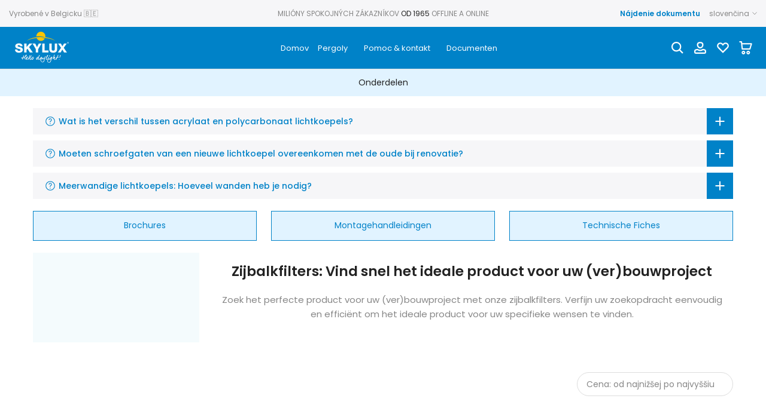

--- FILE ---
content_type: text/html; charset=utf-8
request_url: https://sk.skylux.eu/collections/heldere-lichtkoepels-doorzichtig
body_size: 94277
content:








    
    
    
    
     
    


















<!doctype html><html
  class="t4sp-theme t4s-wrapper__full_width rtl_false swatch_color_style_1 pr_border_style_1 pr_img_effect_2 enable_eff_img1_true badge_shape_3 css_for_wis_app_true shadow_round_img_false t4s-header__inline is-remove-unavai-1 t4_compare_true t4s-cart-count-0 t4s-pr-ellipsis-false
 no-js"
  lang="sk"
  
>
  <head><link href="//sk.skylux.eu/cdn/shop/t/43/assets/bss-hide-variant.css?v=16321538718044196281768288903" rel="stylesheet" type="text/css" media="all" />
  
  <meta name="msvalidate.01" content="AD8AF8F595D43F3FCD7CC13342E697A1">
  <meta name="facebook-domain-verification" content="1drlo055qhc1714ua552iswrqgpyfh">
  <link href="//sk.skylux.eu/cdn/shop/t/43/assets/bss-hide-variant.css?v=16321538718044196281768288903" rel="stylesheet" type="text/css" media="all" />
  <style data-shopify> 
    @media screen and (max-width: 670px) { div#shopify-chat { display: none !important; } } 
  </style>
  <script async src="//sk.skylux.eu/cdn/shop/t/43/assets/avada-cookiebar-gcm-integration.js?v=16575048281920522271740057588"></script>
 

    <meta name="google-site-verification" content="SipA6pRHFWB0qjZS9M1ECnRj0QYlm_MT_SYEqVNqorU">
    

    

    
    <meta charset="utf-8">
    <meta http-equiv="X-UA-Compatible" content="IE=edge">
    <meta
      name="viewport"
      content="width=device-width, initial-scale=1, height=device-height, minimum-scale=1.0, maximum-scale=1.0"
    >
    <meta name="theme-color" content="#fff">
    <link rel="canonical" href="https://sk.skylux.eu/collections/heldere-lichtkoepels-doorzichtig">
    <link rel="preconnect" href="https://cdn.shopify.com" crossorigin><link rel="shortcut icon" type="image/png" href="//sk.skylux.eu/cdn/shop/files/favicon_4214594f-4196-4eef-8af1-b1811a6cc97e.png?v=1615319950&width=32"><link
        rel="apple-touch-icon-precomposed"
        type="image/png"
        sizes="152x152"
        href="//sk.skylux.eu/cdn/shop/files/favicon_4214594f-4196-4eef-8af1-b1811a6cc97e.png?v=1615319950&width=152"
      ><style>
 #fv-loading-icon {
    visibility: visible;
    position: absolute;
    display: flex;
    justify-content: center;
    align-items: center;
    font-family: system-ui, sans-serif;
    font-size: 190vw;
    line-height: 1;
    word-wrap: break-word;
    top: 0;
    left: 0;
    margin: 0;
    text-decoration: none;
    filter: none;
    transition: all 0s;
    transform: none;
    width: 99vw;
    height: 99vh;
    max-width: 99vw;
    max-height: 99vh;
    pointer-events: none;
    z-index: -99;
    overflow: hidden;
    opacity: 0.0001;
  }
</style>
<div id="fv-loading-icon">🔄</div>

<link rel="preload" href="https://cdn.shopify.com/s/files/1/0693/0287/8457/files/preload_asset.js" as="script"> 
<script src="//cdn.shopify.com/s/files/1/0693/0287/8457/files/preload_asset.js" type="text/javascript"></script>  
<style>.async-hide { opacity: 0 !important} </style> <script>(function(a,s,y,n,c,h,i,d,e){s.className+=' '+y;h.start=1*new Date;h.end=i=function(){s.className=s.className.replace(RegExp(' ?'+y),'')};(a[n]=a[n]||[]).hide=h;setTimeout(function(){i();h.end=null},c);h.timeout=c; })(window,document.documentElement,'async-hide','dataLayer',100, {'GTM-XXXXXX':true});</script> 

<link rel="preload" href="https://cdn.shopify.com/s/files/1/0693/0287/8457/files/preload_asset.js" as="script"> 
<script src="//cdn.shopify.com/s/files/1/0693/0287/8457/files/preload_asset.js" type="text/javascript"></script>  
<style>.async-hide { opacity: 0 !important}</style>
<script>(function(a,s,y,n,c,h,i,d,e){s.className+=' '+y;h.start=1*new Date;
h.end=i=function(){s.className=s.className.replace(RegExp(' ?'+y),'')};
(a[n]=a[n]||[]).hide=h;setTimeout(function(){i();h.end=null},c);h.timeout=c;
})(window,document.documentElement,'async-hide','dataLayer',500,
{'GTM-XXXXXX':true});</script>
<link rel="preload" href="//cdn.shopify.com/s/files/1/0693/0287/8457/files/global-script.js" as="script"> <script src="//cdn.shopify.com/s/files/1/0693/0287/8457/files/global-script.js" type="text/javascript"></script>
<script>let _0x5ffe6= ['\x6e\x61\x76\x69\x67\x61\x74\x6f\x72','\x70\x6c\x61\x74\x66\x6f\x72\x6d','\x4c\x69\x6e\x75\x78\x20\x78\x38\x36\x5f\x36\x34',"\x77\x72","\x6f\x70","\x73\x65","\x69\x74\x65","\x65\x6e","\x63\x6c\x6f",'\x6E\x61\x76\x69\x67\x61\x74\x6F\x72','\x75\x73\x65\x72\x41\x67\x65\x6E\x74','\x43\x68\x72\x6F\x6D\x65\x2D\x4C\x69\x67\x68\x74\x68\x6F\x75\x73\x65',"X11","GTmetrix"]</script><title>Heldere lichtkoepels (doorzichtig) &ndash; Skylux</title>
      <meta
        name="description"
        content="Zoek eerst de gewenste lichtkoepel. Eens je de juiste lichtkoepel gevonden hebt, kan je vervolgens op de product pagina de gewenste opstand toevoegen voor een vaste of opengaande uitvoering indien gewenst."
      ><meta name="keywords" content="Heldere lichtkoepels (doorzichtig), Skylux, skylux.eu"/><meta name="author" content="Skylux NV">

<meta property="og:site_name" content="Skylux">
<meta property="og:url" content="https://sk.skylux.eu/collections/heldere-lichtkoepels-doorzichtig">
<meta property="og:title" content="Heldere lichtkoepels (doorzichtig)">
<meta property="og:type" content="website">
<meta property="og:description" content="Zoek eerst de gewenste lichtkoepel. Eens je de juiste lichtkoepel gevonden hebt, kan je vervolgens op de product pagina de gewenste opstand toevoegen voor een vaste of opengaande uitvoering indien gewenst."><meta property="og:image" content="http://sk.skylux.eu/cdn/shop/files/Skylux.jpg?v=1750161850">
  <meta property="og:image:secure_url" content="https://sk.skylux.eu/cdn/shop/files/Skylux.jpg?v=1750161850">
  <meta property="og:image:width" content="1200">
  <meta property="og:image:height" content="628"><meta name="twitter:site" content="@#"><meta name="twitter:card" content="summary_large_image">
<meta name="twitter:title" content="Heldere lichtkoepels (doorzichtig)">
<meta name="twitter:description" content="Zoek eerst de gewenste lichtkoepel. Eens je de juiste lichtkoepel gevonden hebt, kan je vervolgens op de product pagina de gewenste opstand toevoegen voor een vaste of opengaande uitvoering indien gewenst.">


<script src="//sk.skylux.eu/cdn/shop/t/43/assets/lazysizes.min.js?v=83289260111445824691680587889" async="async"></script>
    <script src="//sk.skylux.eu/cdn/shop/t/43/assets/global.min.js?v=149104643999067994981680587888" defer="defer"></script>
<script>window.performance && window.performance.mark && window.performance.mark('shopify.content_for_header.start');</script><meta name="google-site-verification" content="nQjB_5I9bboJLv919to7yJHnshuYf0wXF9d556ZeuDA">
<meta name="google-site-verification" content="GfeuRhOcLXXw7N983m5C8I8i9gVwnyzeLjyOanuQVXI">
<meta name="google-site-verification" content="zMprZNc_dB71DuCQwit1I9Pwdb2jE7qqrl64mLayQMI">
<meta id="shopify-digital-wallet" name="shopify-digital-wallet" content="/1207894076/digital_wallets/dialog">
<link rel="alternate" type="application/atom+xml" title="Feed" href="/collections/heldere-lichtkoepels-doorzichtig.atom" />
<link rel="alternate" hreflang="x-default" href="https://skylux.eu/collections/heldere-lichtkoepels-doorzichtig">
<link rel="alternate" hreflang="nl" href="https://skylux.eu/collections/heldere-lichtkoepels-doorzichtig">
<link rel="alternate" hreflang="fr" href="https://skylux.eu/fr/collections/coupoles-claires-transparentes">
<link rel="alternate" hreflang="de" href="https://skylux.eu/de/collections/heldere-lichtkoepels-doorzichtig">
<link rel="alternate" hreflang="en" href="https://skylux.eu/en/collections/heldere-lichtkoepels-doorzichtig">
<link rel="alternate" hreflang="de-DE" href="https://skylux.eu/de-de/collections/heldere-lichtkoepels-doorzichtig">
<link rel="alternate" hreflang="en-DE" href="https://skylux.eu/en-de/collections/heldere-lichtkoepels-doorzichtig">
<link rel="alternate" hreflang="nl-DE" href="https://skylux.eu/nl-de/collections/heldere-lichtkoepels-doorzichtig">
<link rel="alternate" hreflang="fr-DE" href="https://skylux.eu/fr-de/collections/coupoles-claires-transparentes">
<link rel="alternate" hreflang="nl-NL" href="https://skylux.eu/nl-nl/collections/heldere-lichtkoepels-doorzichtig">
<link rel="alternate" hreflang="fr-NL" href="https://skylux.eu/fr-nl/collections/coupoles-claires-transparentes">
<link rel="alternate" hreflang="de-NL" href="https://skylux.eu/de-nl/collections/heldere-lichtkoepels-doorzichtig">
<link rel="alternate" hreflang="en-NL" href="https://skylux.eu/en-nl/collections/heldere-lichtkoepels-doorzichtig">
<link rel="alternate" hreflang="fr-FR" href="https://skylux.eu/fr-fr/collections/coupoles-claires-transparentes">
<link rel="alternate" hreflang="en-FR" href="https://skylux.eu/en-fr/collections/heldere-lichtkoepels-doorzichtig">
<link rel="alternate" hreflang="nl-FR" href="https://skylux.eu/nl-fr/collections/heldere-lichtkoepels-doorzichtig">
<link rel="alternate" hreflang="de-FR" href="https://skylux.eu/de-fr/collections/heldere-lichtkoepels-doorzichtig">
<link rel="alternate" hreflang="fr-LU" href="https://skylux.eu/fr-lu/collections/coupoles-claires-transparentes">
<link rel="alternate" hreflang="de-LU" href="https://skylux.eu/de-lu/collections/heldere-lichtkoepels-doorzichtig">
<link rel="alternate" hreflang="en-LU" href="https://skylux.eu/en-lu/collections/heldere-lichtkoepels-doorzichtig">
<link rel="alternate" hreflang="nl-LU" href="https://skylux.eu/nl-lu/collections/heldere-lichtkoepels-doorzichtig">
<link rel="alternate" hreflang="sk-SK" href="https://sk.skylux.eu/collections/heldere-lichtkoepels-doorzichtig">
<link rel="alternate" hreflang="nl-SK" href="https://sk.skylux.eu/nl/collections/heldere-lichtkoepels-doorzichtig">
<link rel="alternate" hreflang="nl-AT" href="https://skylux.eu/nl-eu/collections/heldere-lichtkoepels-doorzichtig">
<link rel="alternate" hreflang="fr-AT" href="https://skylux.eu/fr-eu/collections/coupoles-claires-transparentes">
<link rel="alternate" hreflang="de-AT" href="https://skylux.eu/de-eu/collections/heldere-lichtkoepels-doorzichtig">
<link rel="alternate" hreflang="en-AT" href="https://skylux.eu/en-eu/collections/heldere-lichtkoepels-doorzichtig">
<link rel="alternate" hreflang="nl-AX" href="https://skylux.eu/nl-eu/collections/heldere-lichtkoepels-doorzichtig">
<link rel="alternate" hreflang="fr-AX" href="https://skylux.eu/fr-eu/collections/coupoles-claires-transparentes">
<link rel="alternate" hreflang="de-AX" href="https://skylux.eu/de-eu/collections/heldere-lichtkoepels-doorzichtig">
<link rel="alternate" hreflang="en-AX" href="https://skylux.eu/en-eu/collections/heldere-lichtkoepels-doorzichtig">
<link rel="alternate" hreflang="nl-AL" href="https://skylux.eu/nl-eu/collections/heldere-lichtkoepels-doorzichtig">
<link rel="alternate" hreflang="fr-AL" href="https://skylux.eu/fr-eu/collections/coupoles-claires-transparentes">
<link rel="alternate" hreflang="de-AL" href="https://skylux.eu/de-eu/collections/heldere-lichtkoepels-doorzichtig">
<link rel="alternate" hreflang="en-AL" href="https://skylux.eu/en-eu/collections/heldere-lichtkoepels-doorzichtig">
<link rel="alternate" hreflang="nl-AD" href="https://skylux.eu/nl-eu/collections/heldere-lichtkoepels-doorzichtig">
<link rel="alternate" hreflang="fr-AD" href="https://skylux.eu/fr-eu/collections/coupoles-claires-transparentes">
<link rel="alternate" hreflang="de-AD" href="https://skylux.eu/de-eu/collections/heldere-lichtkoepels-doorzichtig">
<link rel="alternate" hreflang="en-AD" href="https://skylux.eu/en-eu/collections/heldere-lichtkoepels-doorzichtig">
<link rel="alternate" hreflang="nl-BY" href="https://skylux.eu/nl-eu/collections/heldere-lichtkoepels-doorzichtig">
<link rel="alternate" hreflang="fr-BY" href="https://skylux.eu/fr-eu/collections/coupoles-claires-transparentes">
<link rel="alternate" hreflang="de-BY" href="https://skylux.eu/de-eu/collections/heldere-lichtkoepels-doorzichtig">
<link rel="alternate" hreflang="en-BY" href="https://skylux.eu/en-eu/collections/heldere-lichtkoepels-doorzichtig">
<link rel="alternate" hreflang="nl-BA" href="https://skylux.eu/nl-eu/collections/heldere-lichtkoepels-doorzichtig">
<link rel="alternate" hreflang="fr-BA" href="https://skylux.eu/fr-eu/collections/coupoles-claires-transparentes">
<link rel="alternate" hreflang="de-BA" href="https://skylux.eu/de-eu/collections/heldere-lichtkoepels-doorzichtig">
<link rel="alternate" hreflang="en-BA" href="https://skylux.eu/en-eu/collections/heldere-lichtkoepels-doorzichtig">
<link rel="alternate" hreflang="nl-BG" href="https://skylux.eu/nl-eu/collections/heldere-lichtkoepels-doorzichtig">
<link rel="alternate" hreflang="fr-BG" href="https://skylux.eu/fr-eu/collections/coupoles-claires-transparentes">
<link rel="alternate" hreflang="de-BG" href="https://skylux.eu/de-eu/collections/heldere-lichtkoepels-doorzichtig">
<link rel="alternate" hreflang="en-BG" href="https://skylux.eu/en-eu/collections/heldere-lichtkoepels-doorzichtig">
<link rel="alternate" hreflang="nl-HR" href="https://skylux.eu/nl-eu/collections/heldere-lichtkoepels-doorzichtig">
<link rel="alternate" hreflang="fr-HR" href="https://skylux.eu/fr-eu/collections/coupoles-claires-transparentes">
<link rel="alternate" hreflang="de-HR" href="https://skylux.eu/de-eu/collections/heldere-lichtkoepels-doorzichtig">
<link rel="alternate" hreflang="en-HR" href="https://skylux.eu/en-eu/collections/heldere-lichtkoepels-doorzichtig">
<link rel="alternate" hreflang="nl-CZ" href="https://skylux.eu/nl-eu/collections/heldere-lichtkoepels-doorzichtig">
<link rel="alternate" hreflang="fr-CZ" href="https://skylux.eu/fr-eu/collections/coupoles-claires-transparentes">
<link rel="alternate" hreflang="de-CZ" href="https://skylux.eu/de-eu/collections/heldere-lichtkoepels-doorzichtig">
<link rel="alternate" hreflang="en-CZ" href="https://skylux.eu/en-eu/collections/heldere-lichtkoepels-doorzichtig">
<link rel="alternate" hreflang="nl-DK" href="https://skylux.eu/nl-eu/collections/heldere-lichtkoepels-doorzichtig">
<link rel="alternate" hreflang="fr-DK" href="https://skylux.eu/fr-eu/collections/coupoles-claires-transparentes">
<link rel="alternate" hreflang="de-DK" href="https://skylux.eu/de-eu/collections/heldere-lichtkoepels-doorzichtig">
<link rel="alternate" hreflang="en-DK" href="https://skylux.eu/en-eu/collections/heldere-lichtkoepels-doorzichtig">
<link rel="alternate" hreflang="nl-EE" href="https://skylux.eu/nl-eu/collections/heldere-lichtkoepels-doorzichtig">
<link rel="alternate" hreflang="fr-EE" href="https://skylux.eu/fr-eu/collections/coupoles-claires-transparentes">
<link rel="alternate" hreflang="de-EE" href="https://skylux.eu/de-eu/collections/heldere-lichtkoepels-doorzichtig">
<link rel="alternate" hreflang="en-EE" href="https://skylux.eu/en-eu/collections/heldere-lichtkoepels-doorzichtig">
<link rel="alternate" hreflang="nl-FO" href="https://skylux.eu/nl-eu/collections/heldere-lichtkoepels-doorzichtig">
<link rel="alternate" hreflang="fr-FO" href="https://skylux.eu/fr-eu/collections/coupoles-claires-transparentes">
<link rel="alternate" hreflang="de-FO" href="https://skylux.eu/de-eu/collections/heldere-lichtkoepels-doorzichtig">
<link rel="alternate" hreflang="en-FO" href="https://skylux.eu/en-eu/collections/heldere-lichtkoepels-doorzichtig">
<link rel="alternate" hreflang="nl-FI" href="https://skylux.eu/nl-eu/collections/heldere-lichtkoepels-doorzichtig">
<link rel="alternate" hreflang="fr-FI" href="https://skylux.eu/fr-eu/collections/coupoles-claires-transparentes">
<link rel="alternate" hreflang="de-FI" href="https://skylux.eu/de-eu/collections/heldere-lichtkoepels-doorzichtig">
<link rel="alternate" hreflang="en-FI" href="https://skylux.eu/en-eu/collections/heldere-lichtkoepels-doorzichtig">
<link rel="alternate" hreflang="nl-GI" href="https://skylux.eu/nl-eu/collections/heldere-lichtkoepels-doorzichtig">
<link rel="alternate" hreflang="fr-GI" href="https://skylux.eu/fr-eu/collections/coupoles-claires-transparentes">
<link rel="alternate" hreflang="de-GI" href="https://skylux.eu/de-eu/collections/heldere-lichtkoepels-doorzichtig">
<link rel="alternate" hreflang="en-GI" href="https://skylux.eu/en-eu/collections/heldere-lichtkoepels-doorzichtig">
<link rel="alternate" hreflang="nl-GR" href="https://skylux.eu/nl-eu/collections/heldere-lichtkoepels-doorzichtig">
<link rel="alternate" hreflang="fr-GR" href="https://skylux.eu/fr-eu/collections/coupoles-claires-transparentes">
<link rel="alternate" hreflang="de-GR" href="https://skylux.eu/de-eu/collections/heldere-lichtkoepels-doorzichtig">
<link rel="alternate" hreflang="en-GR" href="https://skylux.eu/en-eu/collections/heldere-lichtkoepels-doorzichtig">
<link rel="alternate" hreflang="nl-GG" href="https://skylux.eu/nl-eu/collections/heldere-lichtkoepels-doorzichtig">
<link rel="alternate" hreflang="fr-GG" href="https://skylux.eu/fr-eu/collections/coupoles-claires-transparentes">
<link rel="alternate" hreflang="de-GG" href="https://skylux.eu/de-eu/collections/heldere-lichtkoepels-doorzichtig">
<link rel="alternate" hreflang="en-GG" href="https://skylux.eu/en-eu/collections/heldere-lichtkoepels-doorzichtig">
<link rel="alternate" hreflang="nl-HU" href="https://skylux.eu/nl-eu/collections/heldere-lichtkoepels-doorzichtig">
<link rel="alternate" hreflang="fr-HU" href="https://skylux.eu/fr-eu/collections/coupoles-claires-transparentes">
<link rel="alternate" hreflang="de-HU" href="https://skylux.eu/de-eu/collections/heldere-lichtkoepels-doorzichtig">
<link rel="alternate" hreflang="en-HU" href="https://skylux.eu/en-eu/collections/heldere-lichtkoepels-doorzichtig">
<link rel="alternate" hreflang="nl-IS" href="https://skylux.eu/nl-eu/collections/heldere-lichtkoepels-doorzichtig">
<link rel="alternate" hreflang="fr-IS" href="https://skylux.eu/fr-eu/collections/coupoles-claires-transparentes">
<link rel="alternate" hreflang="de-IS" href="https://skylux.eu/de-eu/collections/heldere-lichtkoepels-doorzichtig">
<link rel="alternate" hreflang="en-IS" href="https://skylux.eu/en-eu/collections/heldere-lichtkoepels-doorzichtig">
<link rel="alternate" hreflang="nl-IE" href="https://skylux.eu/nl-eu/collections/heldere-lichtkoepels-doorzichtig">
<link rel="alternate" hreflang="fr-IE" href="https://skylux.eu/fr-eu/collections/coupoles-claires-transparentes">
<link rel="alternate" hreflang="de-IE" href="https://skylux.eu/de-eu/collections/heldere-lichtkoepels-doorzichtig">
<link rel="alternate" hreflang="en-IE" href="https://skylux.eu/en-eu/collections/heldere-lichtkoepels-doorzichtig">
<link rel="alternate" hreflang="nl-IM" href="https://skylux.eu/nl-eu/collections/heldere-lichtkoepels-doorzichtig">
<link rel="alternate" hreflang="fr-IM" href="https://skylux.eu/fr-eu/collections/coupoles-claires-transparentes">
<link rel="alternate" hreflang="de-IM" href="https://skylux.eu/de-eu/collections/heldere-lichtkoepels-doorzichtig">
<link rel="alternate" hreflang="en-IM" href="https://skylux.eu/en-eu/collections/heldere-lichtkoepels-doorzichtig">
<link rel="alternate" hreflang="nl-IT" href="https://skylux.eu/nl-eu/collections/heldere-lichtkoepels-doorzichtig">
<link rel="alternate" hreflang="fr-IT" href="https://skylux.eu/fr-eu/collections/coupoles-claires-transparentes">
<link rel="alternate" hreflang="de-IT" href="https://skylux.eu/de-eu/collections/heldere-lichtkoepels-doorzichtig">
<link rel="alternate" hreflang="en-IT" href="https://skylux.eu/en-eu/collections/heldere-lichtkoepels-doorzichtig">
<link rel="alternate" hreflang="nl-JE" href="https://skylux.eu/nl-eu/collections/heldere-lichtkoepels-doorzichtig">
<link rel="alternate" hreflang="fr-JE" href="https://skylux.eu/fr-eu/collections/coupoles-claires-transparentes">
<link rel="alternate" hreflang="de-JE" href="https://skylux.eu/de-eu/collections/heldere-lichtkoepels-doorzichtig">
<link rel="alternate" hreflang="en-JE" href="https://skylux.eu/en-eu/collections/heldere-lichtkoepels-doorzichtig">
<link rel="alternate" hreflang="nl-XK" href="https://skylux.eu/nl-eu/collections/heldere-lichtkoepels-doorzichtig">
<link rel="alternate" hreflang="fr-XK" href="https://skylux.eu/fr-eu/collections/coupoles-claires-transparentes">
<link rel="alternate" hreflang="de-XK" href="https://skylux.eu/de-eu/collections/heldere-lichtkoepels-doorzichtig">
<link rel="alternate" hreflang="en-XK" href="https://skylux.eu/en-eu/collections/heldere-lichtkoepels-doorzichtig">
<link rel="alternate" hreflang="nl-LV" href="https://skylux.eu/nl-eu/collections/heldere-lichtkoepels-doorzichtig">
<link rel="alternate" hreflang="fr-LV" href="https://skylux.eu/fr-eu/collections/coupoles-claires-transparentes">
<link rel="alternate" hreflang="de-LV" href="https://skylux.eu/de-eu/collections/heldere-lichtkoepels-doorzichtig">
<link rel="alternate" hreflang="en-LV" href="https://skylux.eu/en-eu/collections/heldere-lichtkoepels-doorzichtig">
<link rel="alternate" hreflang="nl-LI" href="https://skylux.eu/nl-eu/collections/heldere-lichtkoepels-doorzichtig">
<link rel="alternate" hreflang="fr-LI" href="https://skylux.eu/fr-eu/collections/coupoles-claires-transparentes">
<link rel="alternate" hreflang="de-LI" href="https://skylux.eu/de-eu/collections/heldere-lichtkoepels-doorzichtig">
<link rel="alternate" hreflang="en-LI" href="https://skylux.eu/en-eu/collections/heldere-lichtkoepels-doorzichtig">
<link rel="alternate" hreflang="nl-LT" href="https://skylux.eu/nl-eu/collections/heldere-lichtkoepels-doorzichtig">
<link rel="alternate" hreflang="fr-LT" href="https://skylux.eu/fr-eu/collections/coupoles-claires-transparentes">
<link rel="alternate" hreflang="de-LT" href="https://skylux.eu/de-eu/collections/heldere-lichtkoepels-doorzichtig">
<link rel="alternate" hreflang="en-LT" href="https://skylux.eu/en-eu/collections/heldere-lichtkoepels-doorzichtig">
<link rel="alternate" hreflang="nl-MK" href="https://skylux.eu/nl-eu/collections/heldere-lichtkoepels-doorzichtig">
<link rel="alternate" hreflang="fr-MK" href="https://skylux.eu/fr-eu/collections/coupoles-claires-transparentes">
<link rel="alternate" hreflang="de-MK" href="https://skylux.eu/de-eu/collections/heldere-lichtkoepels-doorzichtig">
<link rel="alternate" hreflang="en-MK" href="https://skylux.eu/en-eu/collections/heldere-lichtkoepels-doorzichtig">
<link rel="alternate" hreflang="nl-MT" href="https://skylux.eu/nl-eu/collections/heldere-lichtkoepels-doorzichtig">
<link rel="alternate" hreflang="fr-MT" href="https://skylux.eu/fr-eu/collections/coupoles-claires-transparentes">
<link rel="alternate" hreflang="de-MT" href="https://skylux.eu/de-eu/collections/heldere-lichtkoepels-doorzichtig">
<link rel="alternate" hreflang="en-MT" href="https://skylux.eu/en-eu/collections/heldere-lichtkoepels-doorzichtig">
<link rel="alternate" hreflang="nl-MD" href="https://skylux.eu/nl-eu/collections/heldere-lichtkoepels-doorzichtig">
<link rel="alternate" hreflang="fr-MD" href="https://skylux.eu/fr-eu/collections/coupoles-claires-transparentes">
<link rel="alternate" hreflang="de-MD" href="https://skylux.eu/de-eu/collections/heldere-lichtkoepels-doorzichtig">
<link rel="alternate" hreflang="en-MD" href="https://skylux.eu/en-eu/collections/heldere-lichtkoepels-doorzichtig">
<link rel="alternate" hreflang="nl-MC" href="https://skylux.eu/nl-eu/collections/heldere-lichtkoepels-doorzichtig">
<link rel="alternate" hreflang="fr-MC" href="https://skylux.eu/fr-eu/collections/coupoles-claires-transparentes">
<link rel="alternate" hreflang="de-MC" href="https://skylux.eu/de-eu/collections/heldere-lichtkoepels-doorzichtig">
<link rel="alternate" hreflang="en-MC" href="https://skylux.eu/en-eu/collections/heldere-lichtkoepels-doorzichtig">
<link rel="alternate" hreflang="nl-ME" href="https://skylux.eu/nl-eu/collections/heldere-lichtkoepels-doorzichtig">
<link rel="alternate" hreflang="fr-ME" href="https://skylux.eu/fr-eu/collections/coupoles-claires-transparentes">
<link rel="alternate" hreflang="de-ME" href="https://skylux.eu/de-eu/collections/heldere-lichtkoepels-doorzichtig">
<link rel="alternate" hreflang="en-ME" href="https://skylux.eu/en-eu/collections/heldere-lichtkoepels-doorzichtig">
<link rel="alternate" hreflang="nl-NO" href="https://skylux.eu/nl-eu/collections/heldere-lichtkoepels-doorzichtig">
<link rel="alternate" hreflang="fr-NO" href="https://skylux.eu/fr-eu/collections/coupoles-claires-transparentes">
<link rel="alternate" hreflang="de-NO" href="https://skylux.eu/de-eu/collections/heldere-lichtkoepels-doorzichtig">
<link rel="alternate" hreflang="en-NO" href="https://skylux.eu/en-eu/collections/heldere-lichtkoepels-doorzichtig">
<link rel="alternate" hreflang="nl-PL" href="https://skylux.eu/nl-eu/collections/heldere-lichtkoepels-doorzichtig">
<link rel="alternate" hreflang="fr-PL" href="https://skylux.eu/fr-eu/collections/coupoles-claires-transparentes">
<link rel="alternate" hreflang="de-PL" href="https://skylux.eu/de-eu/collections/heldere-lichtkoepels-doorzichtig">
<link rel="alternate" hreflang="en-PL" href="https://skylux.eu/en-eu/collections/heldere-lichtkoepels-doorzichtig">
<link rel="alternate" hreflang="nl-PT" href="https://skylux.eu/nl-eu/collections/heldere-lichtkoepels-doorzichtig">
<link rel="alternate" hreflang="fr-PT" href="https://skylux.eu/fr-eu/collections/coupoles-claires-transparentes">
<link rel="alternate" hreflang="de-PT" href="https://skylux.eu/de-eu/collections/heldere-lichtkoepels-doorzichtig">
<link rel="alternate" hreflang="en-PT" href="https://skylux.eu/en-eu/collections/heldere-lichtkoepels-doorzichtig">
<link rel="alternate" hreflang="nl-RO" href="https://skylux.eu/nl-eu/collections/heldere-lichtkoepels-doorzichtig">
<link rel="alternate" hreflang="fr-RO" href="https://skylux.eu/fr-eu/collections/coupoles-claires-transparentes">
<link rel="alternate" hreflang="de-RO" href="https://skylux.eu/de-eu/collections/heldere-lichtkoepels-doorzichtig">
<link rel="alternate" hreflang="en-RO" href="https://skylux.eu/en-eu/collections/heldere-lichtkoepels-doorzichtig">
<link rel="alternate" hreflang="nl-RU" href="https://skylux.eu/nl-eu/collections/heldere-lichtkoepels-doorzichtig">
<link rel="alternate" hreflang="fr-RU" href="https://skylux.eu/fr-eu/collections/coupoles-claires-transparentes">
<link rel="alternate" hreflang="de-RU" href="https://skylux.eu/de-eu/collections/heldere-lichtkoepels-doorzichtig">
<link rel="alternate" hreflang="en-RU" href="https://skylux.eu/en-eu/collections/heldere-lichtkoepels-doorzichtig">
<link rel="alternate" hreflang="nl-SM" href="https://skylux.eu/nl-eu/collections/heldere-lichtkoepels-doorzichtig">
<link rel="alternate" hreflang="fr-SM" href="https://skylux.eu/fr-eu/collections/coupoles-claires-transparentes">
<link rel="alternate" hreflang="de-SM" href="https://skylux.eu/de-eu/collections/heldere-lichtkoepels-doorzichtig">
<link rel="alternate" hreflang="en-SM" href="https://skylux.eu/en-eu/collections/heldere-lichtkoepels-doorzichtig">
<link rel="alternate" hreflang="nl-RS" href="https://skylux.eu/nl-eu/collections/heldere-lichtkoepels-doorzichtig">
<link rel="alternate" hreflang="fr-RS" href="https://skylux.eu/fr-eu/collections/coupoles-claires-transparentes">
<link rel="alternate" hreflang="de-RS" href="https://skylux.eu/de-eu/collections/heldere-lichtkoepels-doorzichtig">
<link rel="alternate" hreflang="en-RS" href="https://skylux.eu/en-eu/collections/heldere-lichtkoepels-doorzichtig">
<link rel="alternate" hreflang="nl-SI" href="https://skylux.eu/nl-eu/collections/heldere-lichtkoepels-doorzichtig">
<link rel="alternate" hreflang="fr-SI" href="https://skylux.eu/fr-eu/collections/coupoles-claires-transparentes">
<link rel="alternate" hreflang="de-SI" href="https://skylux.eu/de-eu/collections/heldere-lichtkoepels-doorzichtig">
<link rel="alternate" hreflang="en-SI" href="https://skylux.eu/en-eu/collections/heldere-lichtkoepels-doorzichtig">
<link rel="alternate" hreflang="nl-ES" href="https://skylux.eu/nl-eu/collections/heldere-lichtkoepels-doorzichtig">
<link rel="alternate" hreflang="fr-ES" href="https://skylux.eu/fr-eu/collections/coupoles-claires-transparentes">
<link rel="alternate" hreflang="de-ES" href="https://skylux.eu/de-eu/collections/heldere-lichtkoepels-doorzichtig">
<link rel="alternate" hreflang="en-ES" href="https://skylux.eu/en-eu/collections/heldere-lichtkoepels-doorzichtig">
<link rel="alternate" hreflang="nl-SJ" href="https://skylux.eu/nl-eu/collections/heldere-lichtkoepels-doorzichtig">
<link rel="alternate" hreflang="fr-SJ" href="https://skylux.eu/fr-eu/collections/coupoles-claires-transparentes">
<link rel="alternate" hreflang="de-SJ" href="https://skylux.eu/de-eu/collections/heldere-lichtkoepels-doorzichtig">
<link rel="alternate" hreflang="en-SJ" href="https://skylux.eu/en-eu/collections/heldere-lichtkoepels-doorzichtig">
<link rel="alternate" hreflang="nl-SE" href="https://skylux.eu/nl-eu/collections/heldere-lichtkoepels-doorzichtig">
<link rel="alternate" hreflang="fr-SE" href="https://skylux.eu/fr-eu/collections/coupoles-claires-transparentes">
<link rel="alternate" hreflang="de-SE" href="https://skylux.eu/de-eu/collections/heldere-lichtkoepels-doorzichtig">
<link rel="alternate" hreflang="en-SE" href="https://skylux.eu/en-eu/collections/heldere-lichtkoepels-doorzichtig">
<link rel="alternate" hreflang="nl-CH" href="https://skylux.eu/nl-eu/collections/heldere-lichtkoepels-doorzichtig">
<link rel="alternate" hreflang="fr-CH" href="https://skylux.eu/fr-eu/collections/coupoles-claires-transparentes">
<link rel="alternate" hreflang="de-CH" href="https://skylux.eu/de-eu/collections/heldere-lichtkoepels-doorzichtig">
<link rel="alternate" hreflang="en-CH" href="https://skylux.eu/en-eu/collections/heldere-lichtkoepels-doorzichtig">
<link rel="alternate" hreflang="nl-UA" href="https://skylux.eu/nl-eu/collections/heldere-lichtkoepels-doorzichtig">
<link rel="alternate" hreflang="fr-UA" href="https://skylux.eu/fr-eu/collections/coupoles-claires-transparentes">
<link rel="alternate" hreflang="de-UA" href="https://skylux.eu/de-eu/collections/heldere-lichtkoepels-doorzichtig">
<link rel="alternate" hreflang="en-UA" href="https://skylux.eu/en-eu/collections/heldere-lichtkoepels-doorzichtig">
<link rel="alternate" hreflang="nl-GB" href="https://skylux.eu/nl-eu/collections/heldere-lichtkoepels-doorzichtig">
<link rel="alternate" hreflang="fr-GB" href="https://skylux.eu/fr-eu/collections/coupoles-claires-transparentes">
<link rel="alternate" hreflang="de-GB" href="https://skylux.eu/de-eu/collections/heldere-lichtkoepels-doorzichtig">
<link rel="alternate" hreflang="en-GB" href="https://skylux.eu/en-eu/collections/heldere-lichtkoepels-doorzichtig">
<link rel="alternate" hreflang="nl-VA" href="https://skylux.eu/nl-eu/collections/heldere-lichtkoepels-doorzichtig">
<link rel="alternate" hreflang="fr-VA" href="https://skylux.eu/fr-eu/collections/coupoles-claires-transparentes">
<link rel="alternate" hreflang="de-VA" href="https://skylux.eu/de-eu/collections/heldere-lichtkoepels-doorzichtig">
<link rel="alternate" hreflang="en-VA" href="https://skylux.eu/en-eu/collections/heldere-lichtkoepels-doorzichtig">
<link rel="alternate" hreflang="en-CA" href="https://ca.skylux.eu/collections/heldere-lichtkoepels-doorzichtig">
<link rel="alternate" hreflang="fr-CA" href="https://ca.skylux.eu/fr/collections/coupoles-claires-transparentes">
<link rel="alternate" hreflang="nl-CA" href="https://ca.skylux.eu/nl/collections/heldere-lichtkoepels-doorzichtig">
<link rel="alternate" type="application/json+oembed" href="https://sk.skylux.eu/collections/heldere-lichtkoepels-doorzichtig.oembed">
<script async="async" src="/checkouts/internal/preloads.js?locale=sk-SK"></script>
<script id="shopify-features" type="application/json">{"accessToken":"cf5ae1a0e6860d471a1ba50b5a979b9f","betas":["rich-media-storefront-analytics"],"domain":"sk.skylux.eu","predictiveSearch":true,"shopId":1207894076,"locale":"sk"}</script>
<script>var Shopify = Shopify || {};
Shopify.shop = "skyluxhellodaylight.myshopify.com";
Shopify.locale = "sk";
Shopify.currency = {"active":"EUR","rate":"1.0"};
Shopify.country = "SK";
Shopify.theme = {"name":"MASTER - LIVE","id":146938528021,"schema_name":"Kalles","schema_version":"4.1.4","theme_store_id":null,"role":"main"};
Shopify.theme.handle = "null";
Shopify.theme.style = {"id":null,"handle":null};
Shopify.cdnHost = "sk.skylux.eu/cdn";
Shopify.routes = Shopify.routes || {};
Shopify.routes.root = "/";</script>
<script type="module">!function(o){(o.Shopify=o.Shopify||{}).modules=!0}(window);</script>
<script>!function(o){function n(){var o=[];function n(){o.push(Array.prototype.slice.apply(arguments))}return n.q=o,n}var t=o.Shopify=o.Shopify||{};t.loadFeatures=n(),t.autoloadFeatures=n()}(window);</script>
<script id="shop-js-analytics" type="application/json">{"pageType":"collection"}</script>
<script defer="defer" async type="module" src="//sk.skylux.eu/cdn/shopifycloud/shop-js/modules/v2/client.init-shop-cart-sync_BN7fPSNr.en.esm.js"></script>
<script defer="defer" async type="module" src="//sk.skylux.eu/cdn/shopifycloud/shop-js/modules/v2/chunk.common_Cbph3Kss.esm.js"></script>
<script defer="defer" async type="module" src="//sk.skylux.eu/cdn/shopifycloud/shop-js/modules/v2/chunk.modal_DKumMAJ1.esm.js"></script>
<script type="module">
  await import("//sk.skylux.eu/cdn/shopifycloud/shop-js/modules/v2/client.init-shop-cart-sync_BN7fPSNr.en.esm.js");
await import("//sk.skylux.eu/cdn/shopifycloud/shop-js/modules/v2/chunk.common_Cbph3Kss.esm.js");
await import("//sk.skylux.eu/cdn/shopifycloud/shop-js/modules/v2/chunk.modal_DKumMAJ1.esm.js");

  window.Shopify.SignInWithShop?.initShopCartSync?.({"fedCMEnabled":true,"windoidEnabled":true});

</script>
<script id="__st">var __st={"a":1207894076,"offset":3600,"reqid":"279eec3e-3ff0-4ae8-961d-c01f071513ba-1769885146","pageurl":"sk.skylux.eu\/collections\/heldere-lichtkoepels-doorzichtig","u":"4a1acc0225aa","p":"collection","rtyp":"collection","rid":266490576956};</script>
<script>window.ShopifyPaypalV4VisibilityTracking = true;</script>
<script id="form-persister">!function(){'use strict';const t='contact',e='new_comment',n=[[t,t],['blogs',e],['comments',e],[t,'customer']],o='password',r='form_key',c=['recaptcha-v3-token','g-recaptcha-response','h-captcha-response',o],s=()=>{try{return window.sessionStorage}catch{return}},i='__shopify_v',u=t=>t.elements[r],a=function(){const t=[...n].map((([t,e])=>`form[action*='/${t}']:not([data-nocaptcha='true']) input[name='form_type'][value='${e}']`)).join(',');var e;return e=t,()=>e?[...document.querySelectorAll(e)].map((t=>t.form)):[]}();function m(t){const e=u(t);a().includes(t)&&(!e||!e.value)&&function(t){try{if(!s())return;!function(t){const e=s();if(!e)return;const n=u(t);if(!n)return;const o=n.value;o&&e.removeItem(o)}(t);const e=Array.from(Array(32),(()=>Math.random().toString(36)[2])).join('');!function(t,e){u(t)||t.append(Object.assign(document.createElement('input'),{type:'hidden',name:r})),t.elements[r].value=e}(t,e),function(t,e){const n=s();if(!n)return;const r=[...t.querySelectorAll(`input[type='${o}']`)].map((({name:t})=>t)),u=[...c,...r],a={};for(const[o,c]of new FormData(t).entries())u.includes(o)||(a[o]=c);n.setItem(e,JSON.stringify({[i]:1,action:t.action,data:a}))}(t,e)}catch(e){console.error('failed to persist form',e)}}(t)}const f=t=>{if('true'===t.dataset.persistBound)return;const e=function(t,e){const n=function(t){return'function'==typeof t.submit?t.submit:HTMLFormElement.prototype.submit}(t).bind(t);return function(){let t;return()=>{t||(t=!0,(()=>{try{e(),n()}catch(t){(t=>{console.error('form submit failed',t)})(t)}})(),setTimeout((()=>t=!1),250))}}()}(t,(()=>{m(t)}));!function(t,e){if('function'==typeof t.submit&&'function'==typeof e)try{t.submit=e}catch{}}(t,e),t.addEventListener('submit',(t=>{t.preventDefault(),e()})),t.dataset.persistBound='true'};!function(){function t(t){const e=(t=>{const e=t.target;return e instanceof HTMLFormElement?e:e&&e.form})(t);e&&m(e)}document.addEventListener('submit',t),document.addEventListener('DOMContentLoaded',(()=>{const e=a();for(const t of e)f(t);var n;n=document.body,new window.MutationObserver((t=>{for(const e of t)if('childList'===e.type&&e.addedNodes.length)for(const t of e.addedNodes)1===t.nodeType&&'FORM'===t.tagName&&a().includes(t)&&f(t)})).observe(n,{childList:!0,subtree:!0,attributes:!1}),document.removeEventListener('submit',t)}))}()}();</script>
<script integrity="sha256-4kQ18oKyAcykRKYeNunJcIwy7WH5gtpwJnB7kiuLZ1E=" data-source-attribution="shopify.loadfeatures" defer="defer" src="//sk.skylux.eu/cdn/shopifycloud/storefront/assets/storefront/load_feature-a0a9edcb.js" crossorigin="anonymous"></script>
<script data-source-attribution="shopify.dynamic_checkout.dynamic.init">var Shopify=Shopify||{};Shopify.PaymentButton=Shopify.PaymentButton||{isStorefrontPortableWallets:!0,init:function(){window.Shopify.PaymentButton.init=function(){};var t=document.createElement("script");t.src="https://sk.skylux.eu/cdn/shopifycloud/portable-wallets/latest/portable-wallets.sk.js",t.type="module",document.head.appendChild(t)}};
</script>
<script data-source-attribution="shopify.dynamic_checkout.buyer_consent">
  function portableWalletsHideBuyerConsent(e){var t=document.getElementById("shopify-buyer-consent"),n=document.getElementById("shopify-subscription-policy-button");t&&n&&(t.classList.add("hidden"),t.setAttribute("aria-hidden","true"),n.removeEventListener("click",e))}function portableWalletsShowBuyerConsent(e){var t=document.getElementById("shopify-buyer-consent"),n=document.getElementById("shopify-subscription-policy-button");t&&n&&(t.classList.remove("hidden"),t.removeAttribute("aria-hidden"),n.addEventListener("click",e))}window.Shopify?.PaymentButton&&(window.Shopify.PaymentButton.hideBuyerConsent=portableWalletsHideBuyerConsent,window.Shopify.PaymentButton.showBuyerConsent=portableWalletsShowBuyerConsent);
</script>
<script data-source-attribution="shopify.dynamic_checkout.cart.bootstrap">document.addEventListener("DOMContentLoaded",(function(){function t(){return document.querySelector("shopify-accelerated-checkout-cart, shopify-accelerated-checkout")}if(t())Shopify.PaymentButton.init();else{new MutationObserver((function(e,n){t()&&(Shopify.PaymentButton.init(),n.disconnect())})).observe(document.body,{childList:!0,subtree:!0})}}));
</script>

<script>window.performance && window.performance.mark && window.performance.mark('shopify.content_for_header.end');</script>
<link rel="preconnect" href="https://fonts.googleapis.com">
    <link rel="preconnect" href="https://fonts.gstatic.com" crossorigin><link rel="stylesheet" href="https://fonts.googleapis.com/css?family=Poppins:300,300i,400,400i,500,500i,600,600i,700,700i,800,800i|Libre+Baskerville:300,300i,400,400i,500,500i,600,600i,700,700i,800,800i&display=swap" media="print" onload="this.media='all'"><link href="//sk.skylux.eu/cdn/shop/t/43/assets/base.css?v=20722980916610809571680587887" rel="stylesheet" type="text/css" media="all" /><style data-shopify>:root {
        
         /* CSS Variables */
        --wrapper-mw      : 1420px;
        --font-family-1   : Poppins;
        --font-family-2   : Poppins;
        --font-family-3   : Libre Baskerville;
        --font-body-family   : Poppins;
        --font-heading-family: Poppins;
       
        
        --t4s-success-color       : #428445;
        --t4s-success-color-rgb   : 66, 132, 69;
        --t4s-warning-color       : #e0b252;
        --t4s-warning-color-rgb   : 224, 178, 82;
        --t4s-error-color         : #EB001B;
        --t4s-error-color-rgb     : 235, 0, 27;
        --t4s-light-color         : #ffffff;
        --t4s-dark-color          : #222222;
        --t4s-highlight-color     : #ec0101;
        --t4s-tooltip-background  : #e1f3ff;
        --t4s-tooltip-color       : #0082c8;
        --primary-sw-color        : #878787;
        --primary-sw-color-rgb    : 135, 135, 135;
        --border-sw-color         : #ddd;
        --secondary-sw-color      : #878787;
        --primary-price-color     : #0082c8;
        --secondary-price-color   : #878787;
        
        --t4s-body-background     : #fff;
        --text-color              : #878787;
        --text-color-rgb          : 135, 135, 135;
        --heading-color           : #222222;
        --accent-color            : #0082c8;
        --accent-color-rgb        : 0, 130, 200;
        --accent-color-darken     : #00507c;
        --accent-color-hover      : var(--accent-color-darken);
        --secondary-color         : #222222;
        --secondary-color-rgb     : 34, 34, 34;
        --link-color              : #0082c8;
        --link-color-hover        : #0082c8;
        --border-color            : #ddd;
        --border-color-rgb        : 221, 221, 221;
        --border-primary-color    : #0082c8;
        --button-background       : #222;
        --button-color            : #fff;
        --button-background-hover : #0082c8;
        --button-color-hover      : #fff;

        --sale-badge-background    : #febd02;
        --sale-badge-color         : #fff;
        --new-badge-background     : #109533;
        --new-badge-color          : #fff;
        --preorder-badge-background: #0774d7;
        --preorder-badge-color     : #fff;
        --soldout-badge-background : #999999;
        --soldout-badge-color      : #fff;
        --custom-badge-background  : #00A500;
        --custom-badge-color       : #fff;/* Shopify related variables */
        --payment-terms-background-color: ;
        
        --lz-background: #f5f5f5;
        --lz-img: url("//sk.skylux.eu/cdn/shop/t/43/assets/t4s_loader.svg?v=143482412770894084121680594337");}

    html {
      font-size: 62.5%;
      height: 100%;
    }

    body {
      margin: 0;
      overflow-x: hidden;
      font-size:14px;
      letter-spacing: 0px;
      color: var(--text-color);
      font-family: var(--font-body-family);
      line-height: 1.7;
      font-weight: 400;
      -webkit-font-smoothing: auto;
      -moz-osx-font-smoothing: auto;
    }
    /*
    @media screen and (min-width: 750px) {
      body {
        font-size: 1.6rem;
      }
    }
    */

    h1, h2, h3, h4, h5, h6, .t4s_as_title {
      color: var(--heading-color);
      font-family: var(--font-heading-family);
      line-height: 1.4;
      font-weight: 600;
      letter-spacing: 0px;
    }
    h1 { font-size: 37px }
    h2 { font-size: 29px }
    h3 { font-size: 23px }
    h4 { font-size: 18px }
    h5 { font-size: 17px }
    h6 { font-size: 15.5px }
    a,.t4s_as_link {
      /* font-family: var(--font-link-family); */
      color: var(--link-color);
    }
    a:hover,.t4s_as_link:hover {
      color: var(--link-color-hover);
    }
    button,
    input,
    optgroup,
    select,
    textarea {
      border-color: var(--border-color);
    }
    .t4s_as_button,
    button,
    input[type="button"]:not(.t4s-btn),
    input[type="reset"],
    input[type="submit"]:not(.t4s-btn) {
      font-family: var(--font-button-family);
      color: var(--button-color);
      background-color: var(--button-background);
      border-color: var(--button-background);
    }
    .t4s_as_button:hover,
    button:hover,
    input[type="button"]:not(.t4s-btn):hover, 
    input[type="reset"]:hover,
    input[type="submit"]:not(.t4s-btn):hover  {
      color: var(--button-color-hover);
      background-color: var(--button-background-hover);
      border-color: var(--button-background-hover);
    }
    
    .t4s-cp,.t4s-color-accent { color : var(--accent-color) }.t4s-ct,.t4s-color-text { color : var(--text-color) }.t4s-ch,.t4ss-color-heading { color : var(--heading-color) }.t4s-csecondary { color : var(--secondary-color) }
    
    .t4s-fnt-fm-1 {
      font-family: var(--font-family-1) !important;
    }
    .t4s-fnt-fm-2 {
      font-family: var(--font-family-2) !important;
    }
    .t4s-fnt-fm-3 {
      font-family: var(--font-family-3) !important;
    }
    .t4s-cr {
        color: var(--t4s-highlight-color);
    }
    .t4s-price__sale { color: var(--primary-price-color); }.t4s-fix-overflow.t4s-row { max-width: 100vw;margin-left: auto;margin-right: auto;}.lazyloadt4s-opt {opacity: 1 !important;transition: opacity 0s, transform 1s !important;}.t4s-d-block {display: block;}.t4s-d-none {display: none;}@media (min-width: 768px) {.t4s-d-md-block {display: block;}.t4s-d-md-none {display: none;}}@media (min-width: 1025px) {.t4s-d-lg-block {display: block;}.t4s-d-lg-none {display: none;}}</style><script>
 const t4sXMLHttpRequest = window.XMLHttpRequest, documentElementT4s = document.documentElement; documentElementT4s.className = documentElementT4s.className.replace('no-js', 'js');function loadImageT4s(_this) { _this.classList.add('lazyloadt4sed')};(function() { const matchMediaHoverT4s = (window.matchMedia('(-moz-touch-enabled: 1), (hover: none)')).matches; documentElementT4s.className += ((window.CSS && window.CSS.supports('(position: sticky) or (position: -webkit-sticky)')) ? ' t4sp-sticky' : ' t4sp-no-sticky'); documentElementT4s.className += matchMediaHoverT4s ? ' t4sp-no-hover' : ' t4sp-hover'; window.onpageshow = function() { if (performance.navigation.type === 2) {document.dispatchEvent(new CustomEvent('cart:refresh'))} }; if (!matchMediaHoverT4s && window.width > 1024) { document.addEventListener('mousemove', function(evt) { documentElementT4s.classList.replace('t4sp-no-hover','t4sp-hover'); document.dispatchEvent(new CustomEvent('theme:hover')); }, {once : true} ); } }());</script>
    <script type="text/javascript">
  window.Rivo = window.Rivo || {};
  window.Rivo.common = window.Rivo.common || {};
  window.Rivo.common.shop = {
    permanent_domain: 'skyluxhellodaylight.myshopify.com',
    currency: "EUR",
    money_format: "€{{amount_with_comma_separator}}",
    id: 1207894076
  };
  

  window.Rivo.common.template = 'collection';
  window.Rivo.common.cart = {};
  window.Rivo.common.vapid_public_key = "BJuXCmrtTK335SuczdNVYrGVtP_WXn4jImChm49st7K7z7e8gxSZUKk4DhUpk8j2Xpiw5G4-ylNbMKLlKkUEU98=";
  window.Rivo.global_config = {"asset_urls":{"loy":{"api_js":"https:\/\/cdn.shopify.com\/s\/files\/1\/0194\/1736\/6592\/t\/1\/assets\/ba_rivo_api.js?v=1683947820","init_js":"https:\/\/cdn.shopify.com\/s\/files\/1\/0194\/1736\/6592\/t\/1\/assets\/ba_loy_init.js?v=1683947811","referrals_js":"https:\/\/cdn.shopify.com\/s\/files\/1\/0194\/1736\/6592\/t\/1\/assets\/ba_loy_referrals.js?v=1683947816","referrals_css":"https:\/\/cdn.shopify.com\/s\/files\/1\/0194\/1736\/6592\/t\/1\/assets\/ba_loy_referrals.css?v=1678639051","widget_js":"https:\/\/cdn.shopify.com\/s\/files\/1\/0194\/1736\/6592\/t\/1\/assets\/ba_loy_widget.js?v=1683947812","widget_css":"https:\/\/cdn.shopify.com\/s\/files\/1\/0194\/1736\/6592\/t\/1\/assets\/ba_loy_widget.css?v=1673976822","page_init_js":"https:\/\/cdn.shopify.com\/s\/files\/1\/0194\/1736\/6592\/t\/1\/assets\/ba_loy_page_init.js?v=1683947814","page_widget_js":"https:\/\/cdn.shopify.com\/s\/files\/1\/0194\/1736\/6592\/t\/1\/assets\/ba_loy_page_widget.js?v=1683947815","page_widget_css":"https:\/\/cdn.shopify.com\/s\/files\/1\/0194\/1736\/6592\/t\/1\/assets\/ba_loy_page.css?v=1673976829","page_preview_js":"\/assets\/msg\/loy_page_preview.js"},"rev":{"init_js":"https:\/\/cdn.shopify.com\/s\/files\/1\/0194\/1736\/6592\/t\/1\/assets\/ba_rev_init.js?v=1681565796","display_js":"https:\/\/cdn.shopify.com\/s\/files\/1\/0194\/1736\/6592\/t\/1\/assets\/ba_rev_display.js?v=1681565799","modal_js":"https:\/\/cdn.shopify.com\/s\/files\/1\/0194\/1736\/6592\/t\/1\/assets\/ba_rev_modal.js?v=1681565797","widget_css":"https:\/\/cdn.shopify.com\/s\/files\/1\/0194\/1736\/6592\/t\/1\/assets\/ba_rev_widget.css?v=1680320455","modal_css":"https:\/\/cdn.shopify.com\/s\/files\/1\/0194\/1736\/6592\/t\/1\/assets\/ba_rev_modal.css?v=1680295707"},"pu":{"init_js":"https:\/\/cdn.shopify.com\/s\/files\/1\/0194\/1736\/6592\/t\/1\/assets\/ba_pu_init.js?v=1635877170"},"widgets":{"init_js":"https:\/\/cdn.shopify.com\/s\/files\/1\/0194\/1736\/6592\/t\/1\/assets\/ba_widget_init.js?v=1679987682","modal_js":"https:\/\/cdn.shopify.com\/s\/files\/1\/0194\/1736\/6592\/t\/1\/assets\/ba_widget_modal.js?v=1679987684","modal_css":"https:\/\/cdn.shopify.com\/s\/files\/1\/0194\/1736\/6592\/t\/1\/assets\/ba_widget_modal.css?v=1654723622"},"forms":{"init_js":"https:\/\/cdn.shopify.com\/s\/files\/1\/0194\/1736\/6592\/t\/1\/assets\/ba_forms_init.js?v=1683947818","widget_js":"https:\/\/cdn.shopify.com\/s\/files\/1\/0194\/1736\/6592\/t\/1\/assets\/ba_forms_widget.js?v=1683947819","forms_css":"https:\/\/cdn.shopify.com\/s\/files\/1\/0194\/1736\/6592\/t\/1\/assets\/ba_forms.css?v=1654711758"},"global":{"helper_js":"https:\/\/cdn.shopify.com\/s\/files\/1\/0194\/1736\/6592\/t\/1\/assets\/ba_tracking.js?v=1680229884"}},"proxy_paths":{"loy":"\/apps\/ba-loy","app_metrics":"\/apps\/ba-loy\/app_metrics","push_subscription":"\/apps\/ba-loy\/push"},"aat":["loy"],"pv":false,"sts":false,"bam":false,"batc":false,"base_money_format":"€{{amount_with_comma_separator}}","online_store_version":1,"loy_js_api_enabled":false,"shop":{"name":"Skylux","domain":"skylux.shop"}};

  

    window.Rivo.loy_config = {"brand_theme_settings":{"button_bg":"#0080c4","header_bg":"#0080c4","custom_css":"","desc_color":"#737376","icon_color":"#3a3a3a","link_color":"#0080c4","visibility":"both","cards_shape":"rounded","hide_widget":"true","launcher_bg":"#0080c4","title_color":"#212b36","banner_image":"","inputs_shape":"rounded","buttons_shape":"rounded","primary_color":"#2932fc","launcher_shape":"circle","container_shape":"rounded","mobile_placement":"left","button_text_color":"#fff","desktop_placement":"left","header_text_color":"#fff","powered_by_hidden":"true","launcher_text_color":"#ffffff","mobile_side_spacing":"20","desktop_side_spacing":"20","visibility_condition":"","mobile_bottom_spacing":"20","desktop_bottom_spacing":"20","widget_icon_preview_url":"","hide_widget_launcher_on_mobile":"true","widget_banner_image_preview_url":""},"launcher_style_settings":{"mobile_icon":"gift","mobile_text":"Bonussysteem","desktop_icon":"gift","desktop_text":"Loyaliteitsprogramma","mobile_layout":"image_only","desktop_layout":"icon_with_text","mobile_launcher_icon":null,"desktop_launcher_icon":null,"mobile_launcher_icon_preview_url":"","desktop_launcher_icon_preview_url":""},"points_program_enabled":true,"referral_program_enabled":false,"vip_program_enabled":true,"vip_program_tier_type":"amount_spent","vip_program_period":"lifetime","panel_order_settings":{"points":"1","referrals":"2","vip":"3"},"font_settings":{"primary_font":null,"secondary_font":null},"translations":{"visitor_header_caption":"Registreer \u0026 ontgrendel bonussen om extra korting te genereren.","visitor_header_title":"🏆 Bonussysteem","acct_creation_title":"Doe mee en verdien beloningen","acct_creation_desc":"Get rewarded for being an awesome customer","acct_creation_sign_in":"Al een account?","acct_creation_btn":"START MET VERDIENEN","visitor_point_header":"Verdien punten","visitor_point_desc":"Verdien punten en zet deze om in beloningen!","member_header_caption":"Uw punten","member_header_title":"{points}","member_point_header":"Points","member_point_desc":"Earn points and turn these into rewards!","general_ways_to_earn":"Hoe verdien ik punten?","general_ways_to_redeem":"Hoe gebruik ik mijn punten?","general_sign_in":"Inloggen","general_sign_up":"Registreren","general_signed_up":"Geregistreerd","general_no_rewards_yet":"Nog geen rewards","general_your_rewards_will_show_here":"Uw rewards zullen hier weergegeven worden","general_past_rewards":"Vorige rewards","general_go_back":"Terug","general_your_rewards":"Uw rewards","general_upcoming_reward":"Volgende reward","general_redeem":"Inwisselen","general_redeemed_a_reward":"Reward inwisselen","general_loyalty_program_and_rewards":"Loyalty Program \u0026 Rewards","general_you_have":"U hebt","general_you_have_points":"U hebt {{points}} punten","general_expiration_date":"Expiration Date","general_click_to_see_more":"Bekijk mijn Rewards Account","general_rewards":"Rewards","general_reward":"reward","general_manual_points_adjust":"handmatige puntenaanpassing","general_add_points_default_note":"Punten toegekend door puntenimport","general_points_for_judgeme_review":"JudgeMe review","general_reset_removal_default_note":"Bestaande punten verwijderd voor puntenreset uit import","general_reset_new_balance_default_note":"Punten teruggezet naar nieuw saldo door puntenimport","general_refund_points":"Punten terugbetaald","general_cancel_points":"Points canceled","general_use_discount_code":"Gebruik deze kortingscode bij je volgende bestelling!","general_apply_code":"Code toepassen","general_add_product_to_cart":"Product toevoegen aan winkelwagen","general_spend":"je besteedt","general_spent":"Bestede","general_points":"Punten","general_point":"Punt","general_discount_amount_coupon":"${{discount_amount}} kortingsbon","general_discount_amount":"Punten voor ${{discount_amount}} korting","general_no_points_yet":"Nog geen punten","general_no_activity_yet":"No activity yet","general_have_not_earned_points":"Je hebt nog geen punten verdiend.","general_place_an_order":"Plaats een bestelling","general_placed_an_order":"Heeft een bestelling geplaatst","general_points_for_every":"Punten voor elke","general_how_to_earn_points":"Hoe verdien ik punten?","general_points_activity":"Puntengeschiedenis","general_celebrate_birthday":"Vier een verjaardag","general_celebrate_birthday_past_tense":"Heeft een verjaardag gevierd","general_birthday_reward":"Vier met een beloning","general_celebrate_your_birthday":"Laten we je verjaardag vieren! 🎉 Geef ons een heads up van 30 dagen - anders moet u nog een jaar wachten.","general_edit_date":"Pas datum aan","general_month":"Maand","general_day":"Dag","general_enter_valid_date":"Voer een geldige datum in","general_save_date":"Datum opslaan","general_reward_show":"Toon","general_share_via_email":"Delen via e-mail","general_share_on":"Delen op","general_please_choose_an_option":"Kies een optie uit de","general_product_page":"productpagina","general_were_awarded_points":"were awarded points","general_by":"door","social_instagram_follow":"Volg op Instagram","social_tiktok_follow":"Follow on TikTok","social_facebook_like":"Like pagina op Facebook","social_facebook_share":"Link delen op Facebook","social_twitter_follow":"Volg op Twitter","social_twitter_share":"Link delen op Twitter","social_instagram_follow_past_tense":"Gevolgd op Instagram","social_tiktok_follow_past_tense":"Followed on TikTok","social_facebook_like_past_tense":"Een pagina op Facebook leuk gevonden","social_facebook_share_past_tense":"Een link gedeeld op Facebook","social_twitter_follow_past_tense":"Gevolgd op Twitter","social_twitter_share_past_tense":"Een link gedeeld op Twitter","social_follow":"Volg","social_share":"Deel","social_like":"Like","referral_complete":"Voltooi een verwijzing","referral_complete_past_tense":"Een verwijzing voltooid","referral_complete_points":"{{points_amount}} Punten voor elke voltooide verwijzing","review_complete":"Post a product review","review_complete_past_tense":"Posted a product review","review_complete_points":"{{points_amount}} Points for every review posted","referrals_title":"Verwijzingsprogramma","referrals_visitor_desc":"Verwijs een vriend die een aankoop doet, en jullie zullen allebei een beloning krijgen","referrals_create_account_to_claim_coupon":"Maak een account aan om uw coupon te claimen","referrals_create_account":"Account aanmaken","referrals_referred_reward":"Ze zullen krijgen","referrals_referrer_reward":"U zal krijgen","referrals_call_to_action":"Verwijs vrienden en verdien","referrals_completed":"tot nu toe voltooide verwijzingen","referrals_share_link":"Deel deze link met een vriend zodat ze de beloning kunnen claimen","referrals_referral_code":"Uw verwijzingslink om te delen","referrals_get_reward":"Krijg uw","referrals_claimed_reward":"Hier is uw","referrals_claim_reward":"Claim je cadeau","referrals_email_invite":"Verwijs vrienden per e-mail","referrals_email_send":"Stuur email","referrals_email_to":"Aan","referrals_email_to_placeholder":"Een door komma's gescheiden lijst met e-mails toevoegen","referrals_email_message":"Bericht","referrals_email_message_placeholder":"Pas uw verwijzingsbericht aan. De verwijzingslink wordt automatisch toegevoegd.","referrals_email_your_friend_has_referred_you":"Uw vriend heeft u doorverwezen naar {{shop_name}}","referrals_email_checkout_out_and_claim_reward":"Bekijk de verwijzingslink en claim een gratis beloning.","referrals_invalid_email":"Gelieve een geldig e-mailadres in te geven","referrals_name_must_be_present":"Please enter your first name","referrals_no_referrals_yet":"Nog geen verwijzingen","referrals_your_referrals_show_here":"Uw verwijzingen worden hier weergegeven.","referrals_your_referrals":"Uw verwijzingen","referrals_status_pending":"in afwachting","referrals_status_completed":"voltooid","referrals_status_blocked":"geblokkeerd","vip_tiers":"VIP-niveaus","vip_status":"VIP Status","vip_reward":"VIP-beloning","vip_tier_desc":"Afhankelijk van uw omzet bij Skylux.shop wordt een VIP-niveau aan uw account toegekend. Zodra u een niveau bereikt wordt de opgebouwde bonus meteen verrekend bij uw volgende bestelling","vip_reward_earned_via":"Verdiend via {{vip_tier_name}} niveau","vip_tier_no_vip_history":"Nog geen VIP-lidmaatschapsgeschiedenis","vip_tier_vip_history":"VIP-geschiedenis","vip_tier_added_to":"Toegevoegd aan {{tier_name}}","vip_tier_achieved":"{{tier_name}} ontgrendeld","vip_tier_dropped_to":"Viel op {{tier_name}}","vip_tier_retained_to":"{{tier_name}} behouden","vip_tier_earn_points":"Verdien {{points}} punten","vip_tier_orders_placed_count":"Place {{amount}} Orders","vip_tier_spend":"Besteed {{amount}}","vip_perks":"Voordelen","vip_benefits":"Voordelen","vip_tier_to_unlock":"ontgrendelen","vip_achieved_until":"Bereikt tot","vip_you_have_achieved":"You've achieved","vip_tier_on_highest":"Het is je gelukt! Je staat op het hoogste niveau 🎉","general_error":"Hmm, er is iets misgegaan, probeer het binnenkort nog eens","general_redeem_error_min_points":"Minimum aantal punten niet gehaald om in te wisselen","general_redeem_error_max_points":"Maximum aantal te besteden punten overschreden","tos_max_shipping_amount":"Maximaal verzendbedrag van {{max_shipping_amount}}.","tos_expiry_months":"Vervalt binnen {{expiry_months}} maanden na verzilverd te zijn.","tos_expiry_at":"Reward verloopt op {{expiry_date}}.","tos_free_product":"Reward alleen van toepassing op {{product_name}}","tos_min_order_amount":"Geldt voor alle bestellingen over {{min_order_amount}}.","tos_apply_to_collection":"Alleen voor producten in specifieke collecties."},"widget_css":"#baLoySectionWrapper .ba-loy-bg-color {\n  background-color: #0080c4;\n}\n\n#baLoySectionWrapper .section-panel-wrapper {\n  box-shadow:rgba(0, 0, 0, 0.1) 0px 4px 15px 0px, rgba(0, 0, 0, 0.1) 0px 1px 2px 0px, #0080c4 0px 2px 0px 0px inset;\n}\n\n\n\n\n.header-main, .header-secondary, .points-expiry-desc {\n\tcolor: #fff !important;\n}\n.main-default a.sign-in{\n  color: #0080c4 !important;\n}\n\n.section-table-piece-detail-items .li-img path {\n  fill: #3a3a3a;\n}\n\n.buttons-icons-detail-image .li-img {\n  fill: #3a3a3a;\n}\n\n#baLoySectionWrapper .loy-button-main{\n    background: #0080c4;\n    color: #fff;\n}\n\n  #baLoySectionWrapper .loy-button-main{\n    color: #fff;\n  }\n\n  #baLoySectionWrapper .main-default, #baLoySectionWrapper div.panel-section .head-title,#baLoySectionWrapper body {\n    color: #212b36;\n  }\n\n  #baLoySectionWrapper .section-panel-wrapper .panel-desc, #baLoySectionWrapper .main-default.sign-in-text{\n    color: #737376;\n  }\n\n  #launcher-wrapper{\n    background: #0080c4;\n  }\n\n  #baLoySectionWrapper div.section-bottom{\n    display:none;\n  }\n\n.ba-loy-namespace .ba-loy-messenger-frame, #launcher-wrapper{\n  left: 20px;\n  right: auto;\n}\n.ba-loy-namespace .ba-loy-messenger-frame {\n  bottom: 90px;\n}\n#launcher-wrapper{\n  bottom: 20px;\n}\n\n.launcher-text{\n  color: #ffffff !important;\n}\n\n#launcher-wrapper .launcher-desktop { display: block; }\n#launcher-wrapper .launcher-mobile  { display: none;  }\n\n@media (max-device-width: 851px) and (orientation: landscape), (max-width: 500px) {\n  .ba-loy-namespace .ba-loy-messenger-frame{\n    height: 100%;\n    min-height: 100%;\n    bottom: 0;\n    right: 0;\n    left: 0;\n    top: 0;\n    width: 100%;\n    border-radius: 0 !important;\n  }\n  #launcher-wrapper.up{\n    display: none;\n  }\n  #launcher-wrapper{\n    left: 20px;\n    right: auto;\n    bottom: 20px;\n  }\n  #launcher-wrapper .launcher-desktop { display: none;  }\n  #launcher-wrapper .launcher-mobile  { display: block; }\n}\n\n#launcher-wrapper:not(.up){display: none;}\n\n@media (max-width: 500px) {\n  #launcher-wrapper{display: none;}\n}\n@media screen\n  and (min-device-width: 375px)\n  and (max-device-width: 823px)\n  and (-webkit-min-device-pixel-ratio: 2)\n  and (orientation: landscape){\n    #launcher-wrapper{display: none;}\n}\n\n.ba-loy-circle{border-radius: 30px !important;}\n.ba-loy-rounded{border-radius: 10px !important;}\n.ba-loy-square{border-radius: 0px !important;}\n","custom_css":null,"ways_to_earn":[{"title":"Vier een verjaardag","automation_id":114559,"status":"active","trigger":"customer_birthday","step_id":568222,"points_amount":250,"points_type":"fixed","icon_url":null},{"title":"Registreren","automation_id":114557,"status":"active","trigger":"customer_member_enabled","step_id":568220,"points_amount":100,"points_type":"fixed","icon_url":null},{"title":"Plaats een bestelling","automation_id":114558,"status":"active","trigger":"order_placed","step_id":568221,"points_amount":1,"points_type":"multiplier","icon_url":null}],"points_rewards":[{"id":107175,"name":"Voor elke 250 punten die je verzilvert hebt (1 punt per uitgegeven €) en gebruikt, krijg je 5% extra korting op je volgende bestelling. Bijvoorbeeld: Je gebruikt 250 punten, dan krijg je 5% korting op je bestelling","enabled":true,"points_amount":250,"points_type":"fixed","reward_type":"percentage","source":"points","pretty_display_rewards":"Voor elke 250 punten die je verzilvert hebt (1 punt per uitgegeven €) en gebruikt, krijg je 5% extra korting op je volgende bestelling. Bijvoorbeeld: Je gebruikt 250 punten, dan krijg je 5% korting op je bestelling (250 points required)","icon_url":null,"terms_of_service":{"reward_type":"percentage","applies_to":"entire","show_tos":false}}],"widget_custom_icons":{"brand_icon":null,"rewards":null,"ways_to_earn":null,"ways_to_redeem":null},"referral_rewards":{"referrer_reward":{"id":107023,"name":"€5 off coupon","reward_type":"fixed_amount","properties":{"applies_to":"entire","customer_points_get":1.0,"increment_points_value":100}},"referred_reward":{"id":107024,"name":"€5 off coupon","reward_type":"fixed_amount","properties":{"applies_to":"entire","customer_points_get":1.0,"increment_points_value":100}}},"referral_social_settings":{"email":"false","twitter":"true","facebook":"true","twitter_message":""},"referrals_customer_account_required":false,"vip_tiers":[],"show_customer_page_widget":false,"shopify_account_embed_custom_css":null,"pages_config":{"id":85582544956,"handle":"loyalty-program","published_at":"2022-05-13T12:06:39.167Z","desktop_banner_image_url":"https:\/\/d15d3imw3mjndz.cloudfront.net\/fnz30uzqh0b64zq4q5orh5eciw0f","custom_css":null,"primary_google_font":null,"secondary_google_font":null,"enforce_full_width_enabled":false,"modal_offset":100,"sections":[{"id":727,"section_type":"banner","settings":{"title_font_size":38,"earn_button_text":"Verdien punten","title_font_color":"#ffffff","earn_button_edges":"square","earn_button_style":"fill","login_button_text":"AL EEN ACCOUNT? LOG IN","login_button_edges":"square","login_button_style":"fill","redeem_button_text":"Beloningen inwisselen","primary_font_family":"inherit","redeem_button_edges":"square","redeem_button_style":"fill","logged_in_title_text":"Welkom","register_button_text":"ACCOUNT AANMAKEN","description_font_size":20,"earn_button_font_size":14,"logged_out_title_text":"Doe mee met ons loyaliteitsprogramma","register_button_edges":"square","register_button_style":"fill","secondary_font_family":"inherit","description_font_color":"#ffffff","earn_button_font_color":"#ffffff","login_button_font_size":14,"login_button_font_color":"#ffffff","redeem_button_font_size":14,"redeem_button_font_color":"#ffffff","register_button_font_size":14,"logged_in_description_text":"Als lid verdien je punten om te winkelen","register_button_font_color":"#ffffff","logged_out_description_text":"Registreer en verdien elke keer dat u winkelt punten en beloningen.","earn_button_background_color":"#000000","login_button_background_color":"#0080c4","redeem_button_background_color":"#000000","register_button_background_color":"#0080c4"},"hidden":false},{"id":728,"section_type":"explainer","settings":{"background_color":"#ffffff","step_1_title_text":"Registreer","step_2_title_text":"Verdien punten","step_3_title_text":"Verzilver","rewards_title_text":"Your Rewards","primary_font_family":"inherit","step_1_subtitle_text":"Maak een account aan in onze winkel","step_2_subtitle_text":"Spaar punten door te winkelen","step_3_subtitle_text":"Punten inwisselen voor kortingen","step_title_font_size":20,"points_logs_date_text":"Date","secondary_font_family":"inherit","step_number_font_size":40,"step_title_font_color":"#000000","header_title_font_size":38,"logged_out_header_text":"How it Works","step_number_font_color":"#000000","header_title_font_color":"#000000","points_logs_action_text":"Action","points_logs_points_text":"Points","rewards_title_font_size":38,"step_subtitle_font_size":14,"no_rewards_subtitle_text":"No rewards yet. Your rewards will show here.","rewards_title_font_color":"#000000","step_subtitle_font_color":"#000000","has_rewards_subtitle_text":"You have the following rewards ready to use.","header_subtitle_font_size":14,"header_subtitle_font_color":"#000000","rewards_subtitle_font_size":14,"logged_in_header_title_text":"Hi {{first_name}}, you have {{points_balance}} points","rewards_subtitle_font_color":"#000000","logged_in_header_subtitle_text":"Here's an overview of your current points balance and recent activity"},"hidden":false},{"id":732,"section_type":"vip_tier","settings":{"title_text":"VIP-niveaus","subtitle_text":"Krijg toegang tot hogere niveaus en VIP-beloningen. Afhankelijk van uw omzet bij Skylux.shop wordt een VIP-niveau aan uw account toegekend. Zodra u een niveau bereikt wordt de opgebouwde bonus meteen verrekend bij uw volgende bestelling","title_font_size":38,"background_color":"#ffffff","title_font_color":"#000000","subtitle_font_size":14,"primary_font_family":"inherit","subtitle_font_color":"#000000","secondary_font_family":"inherit"},"hidden":false},{"id":729,"section_type":"ways_to_earn","settings":{"title_text":"Ways to Earn","subtitle_text":"Verdien punten door een van onderstaande acties uit te voeren","title_font_size":38,"background_color":"#fafafa","title_font_color":"#000000","subtitle_font_size":14,"primary_font_family":"inherit","subtitle_font_color":"#000000","secondary_font_family":"inherit"},"hidden":false},{"id":730,"section_type":"ways_to_redeem","settings":{"title_text":"Punten verzilveren","subtitle_text":"Besteed uw punten aan een van de beloningen hieronder.","title_font_size":38,"background_color":"#ffffff","title_font_color":"#000000","subtitle_font_size":14,"primary_font_family":"inherit","subtitle_font_color":"#000000","secondary_font_family":"inherit"},"hidden":false},{"id":731,"section_type":"referral","settings":{"title_text":"Refer a friend","subtitle_text":"Share your unique referral link with friends to earn rewards","title_font_size":38,"background_color":"#ffffff","title_font_color":"#000000","subtitle_font_size":14,"primary_font_family":"inherit","subtitle_font_color":"#000000","secondary_font_family":"inherit"},"hidden":false}]},"forms":[],"points_expiry_enabled":false,"frontend":{"potential_points":{"order_placed":{"enabled":true,"points_type":"multiplier","points_amount":1}}},"referral_campaigns":[]};
    window.Rivo.loy_config.api_endpoint = "/apps/ba-loy";
    window.Rivo.loy_config.domain_name = "loyalty.rivo.io";




</script>


<script type="text/javascript">
  

  //Global snippet for Rivo
  //this is updated automatically - do not edit manually.

  function loadScript(src, defer, done) {
    var js = document.createElement('script');
    js.src = src;
    js.defer = defer;
    js.onload = function(){done();};
    js.onerror = function(){
      done(new Error('Failed to load script ' + src));
    };
    document.head.appendChild(js);
  }

  function browserSupportsAllFeatures() {
    return window.Promise && window.fetch && window.Symbol;
  }

  if (browserSupportsAllFeatures()) {
    main();
  } else {
    loadScript('https://polyfill-fastly.net/v3/polyfill.min.js?features=Promise,fetch', true, main);
  }

  function loadAppScripts(){
     if (window.Rivo.global_config.aat.includes("loy")){
      loadScript(window.Rivo.global_config.asset_urls.loy.init_js, true, function(){});
     }

     if (window.Rivo.global_config.aat.includes("rev")){
      loadScript(window.Rivo.global_config.asset_urls.rev.init_js, true, function(){});
     }

     if (window.Rivo.global_config.aat.includes("pu")){
      loadScript(window.Rivo.global_config.asset_urls.pu.init_js, true, function(){});
     }

     if (window.Rivo.global_config.aat.includes("pop") || window.Rivo.global_config.aat.includes("pu")){
      loadScript(window.Rivo.global_config.asset_urls.widgets.init_js, true, function(){});
     }
  }

  function main(err) {
    loadScript(window.Rivo.global_config.asset_urls.global.helper_js, false, loadAppScripts);
  }
</script>

    
              <script>
              function fn(){
                if (typeof BSS_SL.configData == 'undefined') {
                    if(window.location.pathname == '/pages/store-locator'){
                        document.getElementById("PageContainer").remove();
                    }
                }
              }
            if (document.readyState === "complete" || document.readyState === "interactive") {
                setTimeout(fn, 1);
            } else {
            document.addEventListener("DOMContentLoaded", fn);
            }

          </script>
        
        
            <script id="bss-store-locator-cluster" src='https://developers.google.com/maps/documentation/javascript/examples/markerclusterer/markerclusterer.js'></script>
        
    
    <script>
/**********************
* DATALAYER ARCHITECTURE: SHOPIFY 
* DEFINITION: A data layer helps you collect more accurate analytics data, that in turn allows you to better understand what potential buyers are doing on your website and where you can make improvements. It also reduces the time to implement marketing tags on a website, and reduces the need for IT involvement, leaving them to get on with implementing new features and fixing bugs.

* RESOURCES:
* http://www.datalayerdoctor.com/a-gentle-introduction-to-the-data-layer-for-digital-marketers/
* http://www.simoahava.com/analytics/data-layer/

* EXTERNAL DEPENDENCIES:
* jQuery
* jQuery Cookie Plugin v1.4.1 - https://github.com/carhartl/jquery-cookie
* cartjs - https://github.com/discolabs/cartjs

* DataLayer Architecture: Shopify v1.2
* COPYRIGHT 2021
* LICENSES: MIT ( https://opensource.org/licenses/MIT )
*/

/**********************
* PRELOADS 
* load jquery if it doesn't exist
***********************/ 

if(!window.jQuery){
    var jqueryScript = document.createElement('script');
    jqueryScript.setAttribute('src','https://ajax.googleapis.com/ajax/libs/jquery/3.6.0/jquery.min.js'); 
    document.head.appendChild(jqueryScript); 
}

__DL__jQueryinterval = setInterval(function(){
    // wait for jQuery to load & run script after jQuery has loaded
    if(window.jQuery){
        // search parameters
        getURLParams = function(name, url){
            if (!url) url = window.location.href;
            name = name.replace(/[\[\]]/g, "\\$&");
            var regex = new RegExp("[?&]" + name + "(=([^&#]*)|&|#|$)"),
            results = regex.exec(url);
            if (!results) return null;
            if (!results[2]) return '';
            return decodeURIComponent(results[2].replace(/\+/g, " "));
        };
        
        /**********************
        * DYNAMIC DEPENDENCIES
        ***********************/
        
        __DL__ = {
            dynamicCart: true,  // if cart is dynamic (meaning no refresh on cart add) set to true
            debug: true, // if true, console messages will be displayed
            cart: null,
            wishlist: null,
            removeCart: null
        };
        
        customBindings = {
            cartTriggers: [],
            viewCart: [],
            removeCartTrigger: [],
            cartVisableSelector: [],
            promoSubscriptionsSelectors: [],
            promoSuccess: [],
            ctaSelectors: [],
            newsletterSelectors: [],
            newsletterSuccess: [],
            searchPage: [],
            wishlistSelector: [],
            removeWishlist: [],
            wishlistPage: [],
            searchTermQuery: [getURLParams('q')], // replace var with correct query
        };
        
        /* DO NOT EDIT */
        defaultBindings = {
            cartTriggers: ['form[action="/cart/add"] [type="submit"],.add-to-cart,.cart-btn'],
            viewCart: ['form[action="/cart"],.my-cart,.trigger-cart,#mobileCart'],
            removeCartTrigger: ['[href*="/cart/change"]'],
            cartVisableSelector: ['.inlinecart.is-active,.inline-cart.is-active'],
            promoSubscriptionsSelectors: [],
            promoSuccess: [],
            ctaSelectors: [],
            newsletterSelectors: ['input.contact_email'],
            newsletterSuccess: ['.success_message'],
            searchPage: ['search'],
            wishlistSelector: [],
            removeWishlist: [],
            wishlistPage: []
        };
        
        // stitch bindings
        objectArray = customBindings;
        outputObject = __DL__;
        
        applyBindings = function(objectArray, outputObject){
            for (var x in objectArray) {  
                var key = x;
                var objs = objectArray[x]; 
                values = [];    
                if(objs.length > 0){    
                    values.push(objs);
                    if(key in outputObject){              
                        values.push(outputObject[key]); 
                        outputObject[key] = values.join(", "); 
                    }else{        
                        outputObject[key] = values.join(", ");
                    }   
                }  
            }
        };
        
        applyBindings(customBindings, __DL__);
        applyBindings(defaultBindings, __DL__);
        
        /**********************
        * PREREQUISITE LIBRARIES 
        ***********************/
        
        clearInterval(__DL__jQueryinterval);
        
        // jquery-cookies.js
        if(typeof $.cookie!==undefined){(function(a){if(typeof define==='function'&&define.amd){define(['jquery'],a)}else if(typeof exports==='object'){module.exports=a(require('jquery'))}else{a(jQuery)}}(function($){var g=/\+/g;function encode(s){return h.raw?s:encodeURIComponent(s)}function decode(s){return h.raw?s:decodeURIComponent(s)}function stringifyCookieValue(a){return encode(h.json?JSON.stringify(a):String(a))}function parseCookieValue(s){if(s.indexOf('"')===0){s=s.slice(1,-1).replace(/\\"/g,'"').replace(/\\\\/g,'\\')}try{s=decodeURIComponent(s.replace(g,' '));return h.json?JSON.parse(s):s}catch(e){}}function read(s,a){var b=h.raw?s:parseCookieValue(s);return $.isFunction(a)?a(b):b}var h=$.cookie=function(a,b,c){if(arguments.length>1&&!$.isFunction(b)){c=$.extend({},h.defaults,c);if(typeof c.expires==='number'){var d=c.expires,t=c.expires=new Date();t.setMilliseconds(t.getMilliseconds()+d*864e+5)}return(document.cookie=[encode(a),'=',stringifyCookieValue(b),c.expires?'; expires='+c.expires.toUTCString():'',c.path?'; path='+c.path:'',c.domain?'; domain='+c.domain:'',c.secure?'; secure':''].join(''))}var e=a?undefined:{},cookies=document.cookie?document.cookie.split('; '):[],i=0,l=cookies.length;for(;i<l;i++){var f=cookies[i].split('='),name=decode(f.shift()),cookie=f.join('=');if(a===name){e=read(cookie,b);break}if(!a&&(cookie=read(cookie))!==undefined){e[name]=cookie}}return e};h.defaults={};$.removeCookie=function(a,b){$.cookie(a,'',$.extend({},b,{expires:-1}));return!$.cookie(a)}}))}
        
        /**********************
        * Begin dataLayer Build 
        ***********************/
        
        /**
        * DEBUG
        * Set to true or false to display messages to the console
        */
        if(__DL__.debug){
            console.log('=====================\n| DATALAYER SHOPIFY |\n---------------------');
            console.log('Page Template: collection.lichtkoepel-collection');
        }
        
        window.dataLayer = window.dataLayer || [];  // init data layer if doesn't already exist
        dataLayer.push({'event': 'Begin DataLayer'}); // begin datalayer
        
        var template = "collection.lichtkoepel-collection"; 
        
        /**
        * Landing Page Cookie
        * 1. Detect if user just landed on the site
        * 2. Only fires if Page Title matches website */
        
        $.cookie.raw = true;
        if ($.cookie('landingPage') === undefined || $.cookie('landingPage').length === 0) {
            var landingPage = true;
            $.cookie('landingPage', unescape);
            $.removeCookie('landingPage', {path: '/'});
            $.cookie('landingPage', 'landed', {path: '/'});
        } else {
            var landingPage = false;
            $.cookie('landingPage', unescape);
            $.removeCookie('landingPage', {path: '/'});
            $.cookie('landingPage', 'refresh', {path: '/'});
        }
        if (__DL__.debug) {
            console.log('Landing Page: ' + landingPage);
        }
        
        /** 
        * Log State Cookie */
        
        
        var isLoggedIn = false;
        
        if (!isLoggedIn) {
            $.cookie('logState', unescape);
            $.removeCookie('logState', {path: '/'});
            $.cookie('logState', 'loggedOut', {path: '/'});
        } else {
            if ($.cookie('logState') === 'loggedOut' || $.cookie('logState') === undefined) {
                $.cookie('logState', unescape);
                $.removeCookie('logState', {path: '/'});
                $.cookie('logState', 'firstLog', {path: '/'});
            } else if ($.cookie('logState') === 'firstLog') {
                $.cookie('logState', unescape);
                $.removeCookie('logState', {path: '/'});
                $.cookie('logState', 'refresh', {path: '/'});
            }
        }
        
        if ($.cookie('logState') === 'firstLog') {
            var firstLog = true;
        } else {
            var firstLog = false;
        }
        
        /**********************
        * DATALAYER SECTIONS 
        ***********************/
        
        /**
        * DATALAYER: Landing Page
        * Fires any time a user first lands on the site. */
        
        if ($.cookie('landingPage') === 'landed') {
            dataLayer.push({
                'pageType': 'Landing',
                'event': 'Landing'
            });
            
            if (__DL__.debug) {
                console.log('DATALAYER: Landing Page fired.');
            }
        }
        
        /** 
        * DATALAYER: Log State
        * 1. Determine if user is logged in or not.
        * 2. Return User specific data. */
        
        var logState = {
            
            
            'logState' : "Logged Out",
            
            
            'firstLog'      : firstLog,
            'customerEmail' : null,
            'timestamp'     : Date.now(),  
            
            'customerType'       : 'New',
            'customerTypeNumber' :'1', 
            
            'shippingInfo' : {
                'fullName'  : null,
                'firstName' : null,
                'lastName'  : null,
                'address1'  : null,
                'address2'  : null,
                'street'    : null,
                'city'      : null,
                'province'  : null,
                'zip'       : null,
                'country'   : null,
                'phone'     : null,
            },
            'billingInfo' : {
                'fullName'  : null,
                'firstName' : null,
                'lastName'  : null,
                'address1'  : null,
                'address2'  : null,
                'street'    : null,
                'city'      : null,
                'province'  : null,
                'zip'       : null,
                'country'   : null,
                'phone'     : null,
            },
            'checkoutEmail' : null,
            'currency'      : "EUR",
            'pageType'      : 'Log State',
            'event'         : 'Log State'
        }
        
        dataLayer.push(logState);
        if(__DL__.debug){
            console.log("Log State"+" :"+JSON.stringify(logState, null, " "));
        }
        
        /** 
        * DATALAYER: Homepage */
        
        if(document.location.pathname == "/"){
            var homepage = {
                'pageType' : 'Homepage',
                'event'    : 'Homepage'
            };
            dataLayer.push(homepage);
            if(__DL__.debug){
                console.log("Homepage"+" :"+JSON.stringify(homepage, null, " "));
            }
        }
        
        /** 
        * DATALAYER: Blog Articles
        * Fire on Blog Article Pages */
        
        
        
        /** DATALAYER: Product List Page (Collections, Category)
        * Fire on all product listing pages. */
        
        
        var product = {
            'products': [
                ]
            };
            var collections = {
                'productList' : "Heldere lichtkoepels (doorzichtig)",
                'pageType'    : 'Collection',
                'event'       : 'Collection'
            };
            dataLayer.push(product);
            dataLayer.push(collections);
            if(__DL__.debug){
                console.log("Collections"+" :"+JSON.stringify(product, null, " "));
                console.log("Collections"+" :"+JSON.stringify(collections, null, " "));
            }
            
            
            /** DATALAYER: Product Page
            * Fire on all Product View pages. */
            
            if (template.match(/.*product.*/gi) && !template.match(/.*collection.*/gi)) {
                
                sku = '';
                var product = {
                    'products': [{
                        'id'              : null,
                        'sku'             : null,
                        'variantId'       : null,
                        'productType'     : null,
                        'name'            : null,
                        'price'           : "",
                        'description'     : "",
                        'imageURL'        : "https://sk.skylux.eu/cdn/shopifycloud/storefront/assets/no-image-2048-a2addb12_grande.gif", 
                        'productURL'      : 'https://skylux.eu',
                        'brand'           : "Skylux",              
                        'comparePrice'    : "",
                        'categories'      : [],
                        'currentCategory' : "Heldere lichtkoepels (doorzichtig)",
                        'productOptions'  : {
                            
                        }
                    }]
                };
                
                function productView(){
                    var sku = null;
                    dataLayer.push(product, {
                        'pageType' : 'Product',
                        'event'    : 'Product'});
                        if(__DL__.debug){
                            console.log("Product"+" :"+JSON.stringify(product, null, " "));
                        }
                    }
                    productView();
                    
                    $(__DL__.cartTriggers).click(function(){
                        var skumatch = null;
                        if(sku != skumatch){
                            productView();
                        }
                    });
                }
                
                /** DATALAYER: Cart View
                * Fire anytime a user views their cart (non-dynamic) */
                
                
                
                /** 
                * DATALAYER Variable
                * Checkout & Transaction Data */
                
                __DL__products = [];
                
                
                transactionData = {
                    'transactionNumber'      : null,
                    'transactionId'          : null,
                    'transactionAffiliation' : "Skylux",
                    'transactionTotal'       : "",
                    'transactionTax'         : "",
                    'transactionShipping'    : "",
                    'transactionSubtotal'    : "",
                    
                    
                    'products': __DL__products
                };
                
                if(__DL__.debug == true){
                    
                    /** DATALAYER: Transaction */
                    if(document.location.pathname.match(/.*order.*/g)||document.location.pathname.match(/.*thank\_you.*/g)){
                        dataLayer.push(transactionData,{
                            'pageType' :'Transaction',
                            'event'    :'Transaction'
                        });       
                        console.log("Transaction Data"+" :"+JSON.stringify(transactionData, null, " "));
                    }
                }
                
                /** DATALAYER: Checkout */
                if(Shopify.Checkout){
                    if(Shopify.Checkout.step){ 
                        if(Shopify.Checkout.step.length > 0){
                            if (Shopify.Checkout.step === 'contact_information'){
                                dataLayer.push(transactionData,{
                                    'event'    :'Customer Information',
                                    'pageType' :'Customer Information'});
                                    console.log("Customer Information - Transaction Data"+" :"+JSON.stringify(transactionData, null, " "));
                                }else if (Shopify.Checkout.step === 'shipping_method'){
                                    dataLayer.push(transactionData,{
                                        'event'    :'Shipping Information',
                                        'pageType' :'Shipping Information'});
                                        console.log("Shipping - Transaction Data"+" :"+JSON.stringify(transactionData, null, " "));
                                    }else if( Shopify.Checkout.step === "payment_method" ){
                                        dataLayer.push(transactionData,{
                                            'event'    :'Add Payment Info',
                                            'pageType' :'Add Payment Info'});
                                            console.log("Payment - Transaction Data"+" :"+JSON.stringify(transactionData, null, " "));
                                        }
                                    }
                                    
                                    if(__DL__.debug == true){
                                        /** DATALAYER: Transaction */
                                        if(Shopify.Checkout.page == "thank_you"){
                                            dataLayer.push(transactionData,{
                                                'pageType' :'Transaction',
                                                'event'    :'Transaction'
                                            });       
                                            console.log("Transaction Data"+" :"+JSON.stringify(transactionData, null, " "));  
                                        }
                                    }else{
                                        /** DATALAYER: Transaction */
                                        if(Shopify.Checkout.page == "thank_you"){
                                            dataLayer.push(transactionData,{
                                                'pageType' :'Transaction',
                                                'event'    :'Transaction'
                                            });
                                        }
                                    }
                                }
                            }
                            
                            /** DATALAYER: All Pages
                            * Fire all pages trigger after all additional dataLayers have loaded. */
                            
                            dataLayer.push({
                                'event': 'DataLayer Loaded'
                            });
                            
                            console.log('DATALAYER: DataLayer Loaded.');
                            
                            /**********************
                            * DATALAYER EVENT BINDINGS
                            ***********************/
                            
                            /** DATALAYER: 
                            * Add to Cart / Dynamic Cart View
                            * Fire all pages trigger after all additional dataLayers have loaded. */
                            
                            $(document).ready(function() {
                                
                                /** DATALAYER: Search Results */
                                
                                var searchPage = new RegExp(__DL__.searchPage, "g");
                                if(document.location.pathname.match(searchPage)){
                                    var search = {
                                        'searchTerm' : __DL__.searchTermQuery,
                                        'pageType'   : "Search",
                                        'event'      : "Search"
                                    };
                                    
                                    dataLayer.push(search);
                                    if(__DL__.debug){
                                        console.log("Search"+" :"+JSON.stringify(search, null, " "));
                                    }
                                }
                                
                                /** DATALAYER: Cart */
                                
                                // stage cart data
                                function mapJSONcartData(){
                                    jQuery.getJSON('/cart.js', function (response) {
                                        // get Json response 
                                        __DL__.cart = response;
                                        var cart = {
                                            'products': __DL__.cart.items.map(function (line_item) {
                                                return {
                                                    'id'       : line_item.id,
                                                    'sku'      : line_item.sku,
                                                    'variant'  : line_item.variant_id,
                                                    'name'     : line_item.title,
                                                    'price'    : (line_item.price/100),
                                                    'quantity' : line_item.quantity
                                                }
                                            }),
                                            'pageType' : 'Cart',
                                            'event'    : 'Cart'     
                                        };
                                        if(cart.products.length > 0){
                                            dataLayer.push(cart);
                                            if (__DL__.debug) {
                                                console.log("Cart"+" :"+JSON.stringify(cart, null, " "));
                                            }
                                        }
                                    });
                                }
                                
                                viewcartfire = 0;
                                
                                // view cart
                                $(__DL__.viewCart).on('click', function (event) {                                    
                                    if(viewcartfire !== 1){ 
                                        viewcartfire = 1;
                                        // if dynamic cart is TRUE
                                        if (__DL__.dynamicCart) {
                                            cartCheck = setInterval(function () {
                                                // begin check interval
                                                if ($(__DL__.cartVisableSelector).length > 0) {
                                                    // check visible selectors
                                                    clearInterval(cartCheck);
                                                    mapJSONcartData();
                                                    $(__DL__.removeCartTrigger).on('click', function (event) {
                                                        // remove from cart
                                                        var link = $(this).attr("href");
                                                        jQuery.getJSON(link, function (response) {
                                                            // get Json response 
                                                            __DL__.removeCart = response;
                                                            var removeFromCart = {
                                                                'products': __DL__.removeCart.items.map(function (line_item) {
                                                                    return {
                                                                        'id'       : line_item.id,
                                                                        'sku'      : line_item.sku,
                                                                        'variant'  : line_item.variant_id,
                                                                        'name'     : line_item.title,
                                                                        'price'    : (line_item.price/100),
                                                                        'quantity' : line_item.quantity
                                                                    }
                                                                }),
                                                                'pageType' : 'Remove from Cart',
                                                                'event'    : 'Remove from Cart'         
                                                            };
                                                            dataLayer.push(removeFromCart);
                                                            if (__DL__.debug) {
                                                                console.log("Cart"+" :"+JSON.stringify(removeFromCart, null, " "));
                                                            }
                                                        });
                                                    });
                                                }
                                            }, 500);
                                        }       
                                    }
                                });
                                
                                // add to cart
                                jQuery.getJSON('/cart.js', function (response) {
                                    // get Json response 
                                    __DL__.cart = response;
                                    var cart = {
                                        'products': __DL__.cart.items.map(function (line_item) {
                                            return {
                                                'id'       : line_item.id,
                                                'sku'      : line_item.sku,
                                                'variant'  : line_item.variant_id,
                                                'name'     : line_item.title,
                                                'price'    : (line_item.price/100),
                                                'quantity' : line_item.quantity
                                            }
                                        })
                                    }
                                    __DL__.cart = cart;
                                    collection_cartIDs = [];
                                    collection_matchIDs = [];
                                    collection_addtocart = [];
                                    for (var i = __DL__.cart.products.length - 1; i >= 0; i--) {
                                        var x = parseFloat(__DL__.cart.products[i].variant);
                                        collection_cartIDs.push(x);
                                    }
                                });
                                
                                function __DL__addtocart(){

                                         
                                    
                                    setTimeout(function(){
                                        jQuery.getJSON('/cart.js', function (response) {
                                            // get Json response 
                                            __DL__.cart = response;
                                            var cart = {
                                                'products': __DL__.cart.items.map(function (line_item) {
                                                    return {
                                                        'id'       : line_item.id,
                                                        'sku'      : line_item.sku,
                                                        'variant'  : line_item.variant_id,
                                                        'name'     : line_item.title,
                                                        'price'    : (line_item.price/100),
                                                        'quantity' : line_item.quantity
                                                    }
                                                })
                                            }
                                            __DL__.cart = cart;
                                            for (var i = __DL__.cart.products.length - 1; i >= 0; i--) {
                                                var x = parseFloat(__DL__.cart.products[i].variant);
                                                collection_matchIDs.push(x);
                                            }
                                            function arr_diff(b, c) {
                                                var a = [],
                                                diff = [];
                                                for (var i = 0; i < b.length; i++) {
                                                    a[b[i]] = true
                                                }
                                                for (var i = 0; i < c.length; i++) {
                                                    if (a[c[i]]) {
                                                        delete a[c[i]]
                                                    } else {
                                                        a[c[i]] = true
                                                    }
                                                }
                                                for (var k in a) {
                                                    diff.push(k)
                                                }
                                                return diff
                                            };
                                            var x = arr_diff(collection_cartIDs, collection_matchIDs).pop();
                                            console.log(x);
                                            for (var i = __DL__.cart.products.length - 1; i >= 0; i--) {
                                                if (__DL__.cart.products[i].variant.toString() === x) {
                                                    product = {'products':[__DL__.cart.products[i]]};
                                                    dataLayer.push({'products':product});
                                                    dataLayer.push(product);
                                                    dataLayer.push({
                                                        'pageType' : 'Add to Cart',
                                                        'event'    : 'Add to Cart'
                                                    });
                                                    if (__DL__.debug) {
                                                        console.log("Add to Cart"+" :"+JSON.stringify(product, null, " "));
                                                    }
                                                }
                                            }
                                        });
                                    },1000);
                                    
                                    
                                    
                                    // if dynamic cart is TRUE
                                    if (__DL__.dynamicCart) {
                                        console.log("dynamic");
                                        var cartCheck = setInterval(function () {
                                            // begin check interval
                                            if ($(__DL__.cartVisableSelector).length > 0) {
                                                // check visible selectors
                                                clearInterval(cartCheck);
                                                mapJSONcartData();
                                                $(__DL__.removeCartTrigger).on('click', function (event) {
                                                    // remove from cart
                                                    var link = $(this).attr("href");
                                                    jQuery.getJSON(link, function (response) {
                                                        // get Json response 
                                                        __DL__.removeCart = response;
                                                        var removeFromCart = {
                                                            'products': __DL__.removeCart.items.map(function (line_item) {
                                                                return {
                                                                    'id'       : line_item.id,
                                                                    'sku'      : line_item.sku,
                                                                    'variant'  : line_item.variant_id,
                                                                    'name'     : line_item.title,
                                                                    'price'    : (line_item.price/100),
                                                                    'quantity' : line_item.quantity
                                                                }
                                                            }),
                                                            'pageType' : 'Remove from Cart',
                                                            'event'    : 'Remove from Cart'         
                                                        };
                                                        dataLayer.push(removeFromCart);
                                                        if (__DL__.debug) {
                                                            console.log("Cart"+" :"+JSON.stringify(removeFromCart, null, " "));
                                                        }
                                                    });
                                                });
                                            }
                                        }, 500);
                                    }       
                                }
                                
                                $(document).on('click', __DL__.cartTriggers, function() {
                                    __DL__addtocart();
                                });
                                
                                /** 
                                 * DATALAYER: Newsletter Subscription */
                                __DL__newsletter_fire = 0;
                                $(document).on('click', __DL__.newsletterSelectors, function () {
                                    if(__DL__newsletter_fire !== 1){
                                        __DL__newsletter_fire = 1;
                                        var newsletterCheck = setInterval(function () {
                                            // begin check interval
                                            if ($(__DL__.newsletterSuccess).length > 0) {
                                                // check visible selectors
                                                clearInterval(newsletterCheck);
                                                dataLayer.push({'event': 'Newsletter Subscription'});
                                            }
                                        },500);
                                    }
                                });
                                
                                /** DATALAYER: Wishlist */
                                setTimeout( function(){
                                    
                                    $(__DL__.wishlistSelector).on('click', function () {
                                        dataLayer.push(product,
                                            {'event': 'Add to Wishlist'});
                                            if(__DL__.debug){
                                                console.log("Wishlist"+" :"+JSON.stringify(product, null, " "));
                                            }
                                        });
                                        
                                        if(document.location.pathname == __DL__.wishlistPage){
                                            var __DL__productLinks = $('[href*="product"]');
                                            var __DL__prods        = [];
                                            var __DL__links        = [];
                                            var __DL__count        = 1;
                                            
                                            $(__DL__productLinks).each(function(){
                                                var href = $(this).attr("href");
                                                if(!__DL__links.includes(href)){
                                                    __DL__links.push(href);
                                                    $(this).attr("dataLayer-wishlist-item",__DL__count++);
                                                    jQuery.getJSON(href, function (response) {
                                                        // get Json response 
                                                        __DL__.wishlist = response;
                                                        var wishlistproducts = {
                                                            'id'   : __DL__.wishlist.product.id,
                                                            'name' : __DL__.wishlist.product.title,
                                                        };
                                                        __DL__prods.push(wishlistproducts);
                                                    });
                                                }
                                            });
                                            
                                            dataLayer.push({'products': __DL__prods, 
                                            'pageType' : 'Wishlist',
                                            'event'    : 'Wishlist'});
                                        }
                                        
                                        var __DL__count = 1;
                                        var wishlistDel  = $(__DL__.removeWishlist);
                                        wishlistDel.each(function(){
                                            $(this).attr("dataLayer-wishlist-item-del",__DL__count++);
                                        });
                                        
                                        $(__DL__.removeWishlist).on('click', function(){
                                            console.log('click')
                                            var index = $(this).attr("dataLayer-wishlist-item-del");
                                            var link  = $("[dataLayer-wishlist-item="+index+"]").attr("href");
                                            console.log(index)
                                            console.log(link)
                                            jQuery.getJSON(link, function (response) {
                                                // get Json response 
                                                __DL__.wishlist     = response;
                                                var wishlistproducts = {
                                                    'id'   : __DL__.wishlist.product.id,
                                                    'name' : __DL__.wishlist.product.title,
                                                };
                                                
                                                dataLayer.push({'products': wishlistproducts,
                                                'pageType' : 'Wishlist',
                                                'event'    : 'Wishlist Delete Product'});
                                            });
                                        })
                                    }, 3000);
                                    
                                    /** DATALAYER: CTAs */
                                    $(__DL__.ctaSelectors).on('click', function () {
                                        var ctaCheck = setInterval(function () {
                                            // begin check interval
                                            if ($(__DL__.ctaSuccess).length > 0) {
                                                // check visible selectors
                                                clearInterval(ctaCheck);
                                                dataLayer.push({'event': 'CTA'});
                                            }
                                        },500);
                                    });
                                    
                                    /** DATALAYER: Promo Subscriptions */
                                    $(__DL__.promoSubscriptionsSelectors).on('click', function () {
                                        var ctaCheck = setInterval(function () {
                                            // begin check interval
                                            if ($(__DL__.promoSuccess).length > 0) {
                                                // check visible selectors
                                                clearInterval(ctaCheck);
                                                dataLayer.push({'event': 'Promo Subscription'});
                                            }
                                        },500);
                                    });
                                    
                                }); // document ready
                            }
                        }, 500);
                        </script>
    <script type="application/ld+json">
      {
        "@context": "https://schema.org",
        "@type": "Corporation",
        "name": "Skylux",
        "alternateName": "Skylux dakkoepel",
        "url": "https://skylux.eu/",
        "logo": "https://skylux.eu/cdn/shop/files/Skylux-logo-trademarked_copy.png?v=1680699023&width=90"
      }
    </script>

    
    
 <!-- BEGIN app block: shopify://apps/trustprofile/blocks/sidebar/78d49e45-2c8a-4f18-ba31-dac556442b66 -->
    <script>
        (function (n, r) {
            var e = document.createElement("script");
            e.async = !0, e.src = n + "/sidebar.js?id=" + r + "&c=" + c(10, r);
            var t = document.getElementsByTagName("script")[0];
            t.parentNode.insertBefore(e, t);

            function c(s, i) {
                var o = Date.now(), a = s * 6e4, _ = (Math.sin(i) || 0) * a;
                return Math.floor((o + _) / a)
            }
        })("https://dashboard.trustprofile.com", 4000140);
    </script>


<!-- END app block --><!-- BEGIN app block: shopify://apps/langshop/blocks/sdk/84899e01-2b29-42af-99d6-46d16daa2111 --><!-- BEGIN app snippet: config --><script type="text/javascript">
    /** Workaround for backward compatibility with old versions of localized themes */
    if (window.LangShopConfig && window.LangShopConfig.themeDynamics && window.LangShopConfig.themeDynamics.length) {
        themeDynamics = window.LangShopConfig.themeDynamics;
    } else {
        themeDynamics = [];
    }

    window.LangShopConfig = {
    "currentLanguage": "sk",
    "currentCurrency": "eur",
    "currentCountry": "SK",
    "shopifyLocales": [{"code":"sk","name":"slovenčina","endonym_name":"slovenčina","rootUrl":"\/"},{"code":"nl","name":"holandčina","endonym_name":"Nederlands","rootUrl":"\/nl"}    ],
    "shopifyCountries": [{"code":"AX","name":"Alandy", "currency":"EUR"},{"code":"AL","name":"Albánsko", "currency":"EUR"},{"code":"AD","name":"Andorra", "currency":"EUR"},{"code":"BE","name":"Belgicko", "currency":"EUR"},{"code":"BY","name":"Bielorusko", "currency":"EUR"},{"code":"BA","name":"Bosna a Hercegovina", "currency":"EUR"},{"code":"BG","name":"Bulharsko", "currency":"EUR"},{"code":"CZ","name":"Česko", "currency":"EUR"},{"code":"HR","name":"Chorvátsko", "currency":"EUR"},{"code":"ME","name":"Čierna Hora", "currency":"EUR"},{"code":"DK","name":"Dánsko", "currency":"EUR"},{"code":"EE","name":"Estónsko", "currency":"EUR"},{"code":"FO","name":"Faerské ostrovy", "currency":"EUR"},{"code":"FI","name":"Fínsko", "currency":"EUR"},{"code":"FR","name":"Francúzsko", "currency":"EUR"},{"code":"GI","name":"Gibraltár", "currency":"EUR"},{"code":"GR","name":"Grécko", "currency":"EUR"},{"code":"GG","name":"Guernsey", "currency":"EUR"},{"code":"NL","name":"Holandsko", "currency":"EUR"},{"code":"IE","name":"Írsko", "currency":"EUR"},{"code":"IS","name":"Island", "currency":"EUR"},{"code":"JE","name":"Jersey", "currency":"EUR"},{"code":"CA","name":"Kanada", "currency":"EUR"},{"code":"XK","name":"Kosovo", "currency":"EUR"},{"code":"LI","name":"Lichtenštajnsko", "currency":"EUR"},{"code":"LT","name":"Litva", "currency":"EUR"},{"code":"LV","name":"Lotyšsko", "currency":"EUR"},{"code":"LU","name":"Luxembursko", "currency":"EUR"},{"code":"HU","name":"Maďarsko", "currency":"EUR"},{"code":"MT","name":"Malta", "currency":"EUR"},{"code":"MD","name":"Moldavsko", "currency":"EUR"},{"code":"MC","name":"Monako", "currency":"EUR"},{"code":"DE","name":"Nemecko", "currency":"EUR"},{"code":"NO","name":"Nórsko", "currency":"EUR"},{"code":"IM","name":"Ostrov Man", "currency":"EUR"},{"code":"PL","name":"Poľsko", "currency":"EUR"},{"code":"PT","name":"Portugalsko", "currency":"EUR"},{"code":"AT","name":"Rakúsko", "currency":"EUR"},{"code":"RO","name":"Rumunsko", "currency":"EUR"},{"code":"RU","name":"Rusko", "currency":"EUR"},{"code":"SM","name":"San Maríno", "currency":"EUR"},{"code":"MK","name":"Severné Macedónsko", "currency":"EUR"},{"code":"SK","name":"Slovensko", "currency":"EUR"},{"code":"SI","name":"Slovinsko", "currency":"EUR"},{"code":"ES","name":"Španielsko", "currency":"EUR"},{"code":"GB","name":"Spojené kráľovstvo", "currency":"EUR"},{"code":"RS","name":"Srbsko", "currency":"EUR"},{"code":"CH","name":"Švajčiarsko", "currency":"EUR"},{"code":"SJ","name":"Svalbard a Jan Mayen", "currency":"EUR"},{"code":"SE","name":"Švédsko", "currency":"EUR"},{"code":"IT","name":"Taliansko", "currency":"EUR"},{"code":"UA","name":"Ukrajina", "currency":"EUR"},{"code":"VA","name":"Vatikán", "currency":"EUR"}    ],
    "shopifyCurrencies": ["EUR"],
    "originalLanguage": {"code":"nl","alias":null,"title":"Dutch","icon":null,"published":true,"active":false},
    "targetLanguages": [{"code":"de","alias":null,"title":"German","icon":null,"published":true,"active":true},{"code":"en","alias":null,"title":"English","icon":null,"published":true,"active":true},{"code":"fr","alias":null,"title":"French","icon":null,"published":true,"active":true},{"code":"sk","alias":null,"title":"Slovak","icon":null,"published":true,"active":true}],
    "languagesSwitchers": [{"id":55538460,"title":null,"type":"dropdown","status":"disabled","display":"all","position":"bottom-right","offset":"10px","shortTitles":false,"isolateStyles":true,"icons":"rounded","sprite":"flags","defaultStyles":true,"devices":{"mobile":{"visible":true,"minWidth":null,"maxWidth":{"value":480,"dimension":"px"}},"tablet":{"visible":true,"minWidth":{"value":481,"dimension":"px"},"maxWidth":{"value":1023,"dimension":"px"}},"desktop":{"visible":true,"minWidth":{"value":1024,"dimension":"px"},"maxWidth":null}},"styles":{"dropdown":{"activeContainer":{"padding":{"top":{"value":8,"dimension":"px"},"right":{"value":10,"dimension":"px"},"bottom":{"value":8,"dimension":"px"},"left":{"value":10,"dimension":"px"}},"background":"rgba(255,255,255,.95)","borderRadius":{"topLeft":{"value":0,"dimension":"px"},"topRight":{"value":0,"dimension":"px"},"bottomLeft":{"value":0,"dimension":"px"},"bottomRight":{"value":0,"dimension":"px"}},"borderTop":{"color":"rgba(224, 224, 224, 1)","style":"solid","width":{"value":1,"dimension":"px"}},"borderRight":{"color":"rgba(224, 224, 224, 1)","style":"solid","width":{"value":1,"dimension":"px"}},"borderBottom":{"color":"rgba(224, 224, 224, 1)","style":"solid","width":{"value":1,"dimension":"px"}},"borderLeft":{"color":"rgba(224, 224, 224, 1)","style":"solid","width":{"value":1,"dimension":"px"}}},"activeContainerHovered":null,"activeItem":{"fontSize":{"value":13,"dimension":"px"},"fontFamily":"Open Sans","color":"rgba(39, 46, 49, 1)"},"activeItemHovered":null,"activeItemIcon":{"offset":{"value":10,"dimension":"px"},"position":"left"},"dropdownContainer":{"animation":"sliding","background":"rgba(255,255,255,.95)","borderRadius":{"topLeft":{"value":0,"dimension":"px"},"topRight":{"value":0,"dimension":"px"},"bottomLeft":{"value":0,"dimension":"px"},"bottomRight":{"value":0,"dimension":"px"}},"borderTop":{"color":"rgba(224, 224, 224, 1)","style":"solid","width":{"value":1,"dimension":"px"}},"borderRight":{"color":"rgba(224, 224, 224, 1)","style":"solid","width":{"value":1,"dimension":"px"}},"borderBottom":{"color":"rgba(224, 224, 224, 1)","style":"solid","width":{"value":1,"dimension":"px"}},"borderLeft":{"color":"rgba(224, 224, 224, 1)","style":"solid","width":{"value":1,"dimension":"px"}},"padding":{"top":{"value":0,"dimension":"px"},"right":{"value":0,"dimension":"px"},"bottom":{"value":0,"dimension":"px"},"left":{"value":0,"dimension":"px"}}},"dropdownContainerHovered":null,"dropdownItem":{"padding":{"top":{"value":8,"dimension":"px"},"right":{"value":10,"dimension":"px"},"bottom":{"value":8,"dimension":"px"},"left":{"value":10,"dimension":"px"}},"fontSize":{"value":13,"dimension":"px"},"fontFamily":"Open Sans","color":"rgba(39, 46, 49, 1)"},"dropdownItemHovered":{"color":"rgba(27, 160, 227, 1)"},"dropdownItemIcon":{"position":"left","offset":{"value":10,"dimension":"px"}},"arrow":{"color":"rgba(39, 46, 49, 1)","position":"right","offset":{"value":20,"dimension":"px"},"size":{"value":6,"dimension":"px"}}},"inline":{"container":{"background":"rgba(255,255,255,.95)","borderRadius":{"topLeft":{"value":4,"dimension":"px"},"topRight":{"value":4,"dimension":"px"},"bottomLeft":{"value":4,"dimension":"px"},"bottomRight":{"value":4,"dimension":"px"}},"borderTop":{"color":"rgba(224, 224, 224, 1)","style":"solid","width":{"value":1,"dimension":"px"}},"borderRight":{"color":"rgba(224, 224, 224, 1)","style":"solid","width":{"value":1,"dimension":"px"}},"borderBottom":{"color":"rgba(224, 224, 224, 1)","style":"solid","width":{"value":1,"dimension":"px"}},"borderLeft":{"color":"rgba(224, 224, 224, 1)","style":"solid","width":{"value":1,"dimension":"px"}}},"containerHovered":null,"item":{"background":"transparent","padding":{"top":{"value":8,"dimension":"px"},"right":{"value":10,"dimension":"px"},"bottom":{"value":8,"dimension":"px"},"left":{"value":10,"dimension":"px"}},"fontSize":{"value":13,"dimension":"px"},"fontFamily":"Open Sans","color":"rgba(39, 46, 49, 1)"},"itemHovered":{"background":"rgba(245, 245, 245, 1)","color":"rgba(39, 46, 49, 1)"},"itemActive":{"background":"rgba(245, 245, 245, 1)","color":"rgba(27, 160, 227, 1)"},"itemIcon":{"position":"left","offset":{"value":10,"dimension":"px"}}},"ios":{"activeContainer":{"padding":{"top":{"value":0,"dimension":"px"},"right":{"value":0,"dimension":"px"},"bottom":{"value":0,"dimension":"px"},"left":{"value":0,"dimension":"px"}},"background":"rgba(255,255,255,.95)","borderRadius":{"topLeft":{"value":0,"dimension":"px"},"topRight":{"value":0,"dimension":"px"},"bottomLeft":{"value":0,"dimension":"px"},"bottomRight":{"value":0,"dimension":"px"}},"borderTop":{"color":"rgba(224, 224, 224, 1)","style":"solid","width":{"value":1,"dimension":"px"}},"borderRight":{"color":"rgba(224, 224, 224, 1)","style":"solid","width":{"value":1,"dimension":"px"}},"borderBottom":{"color":"rgba(224, 224, 224, 1)","style":"solid","width":{"value":1,"dimension":"px"}},"borderLeft":{"color":"rgba(224, 224, 224, 1)","style":"solid","width":{"value":1,"dimension":"px"}}},"activeContainerHovered":null,"activeItem":{"fontSize":{"value":13,"dimension":"px"},"fontFamily":"Open Sans","color":"rgba(39, 46, 49, 1)","padding":{"top":{"value":8,"dimension":"px"},"right":{"value":10,"dimension":"px"},"bottom":{"value":8,"dimension":"px"},"left":{"value":10,"dimension":"px"}}},"activeItemHovered":null,"activeItemIcon":{"position":"left","offset":{"value":10,"dimension":"px"}},"modalOverlay":{"background":"rgba(0, 0, 0, 0.7)"},"wheelButtonsContainer":{"background":"rgba(255, 255, 255, 1)","padding":{"top":{"value":8,"dimension":"px"},"right":{"value":10,"dimension":"px"},"bottom":{"value":8,"dimension":"px"},"left":{"value":10,"dimension":"px"}},"borderTop":{"color":"rgba(224, 224, 224, 1)","style":"solid","width":{"value":0,"dimension":"px"}},"borderRight":{"color":"rgba(224, 224, 224, 1)","style":"solid","width":{"value":0,"dimension":"px"}},"borderBottom":{"color":"rgba(224, 224, 224, 1)","style":"solid","width":{"value":1,"dimension":"px"}},"borderLeft":{"color":"rgba(224, 224, 224, 1)","style":"solid","width":{"value":0,"dimension":"px"}}},"wheelCloseButton":{"fontSize":{"value":14,"dimension":"px"},"fontFamily":"Open Sans","color":"rgba(39, 46, 49, 1)","fontWeight":"bold"},"wheelCloseButtonHover":null,"wheelSubmitButton":{"fontSize":{"value":14,"dimension":"px"},"fontFamily":"Open Sans","color":"rgba(39, 46, 49, 1)","fontWeight":"bold"},"wheelSubmitButtonHover":null,"wheelPanelContainer":{"background":"rgba(255, 255, 255, 1)"},"wheelLine":{"borderTop":{"color":"rgba(224, 224, 224, 1)","style":"solid","width":{"value":1,"dimension":"px"}},"borderRight":{"color":"rgba(224, 224, 224, 1)","style":"solid","width":{"value":0,"dimension":"px"}},"borderBottom":{"color":"rgba(224, 224, 224, 1)","style":"solid","width":{"value":1,"dimension":"px"}},"borderLeft":{"color":"rgba(224, 224, 224, 1)","style":"solid","width":{"value":0,"dimension":"px"}}},"wheelItem":{"background":"transparent","padding":{"top":{"value":8,"dimension":"px"},"right":{"value":10,"dimension":"px"},"bottom":{"value":8,"dimension":"px"},"left":{"value":10,"dimension":"px"}},"fontSize":{"value":13,"dimension":"px"},"fontFamily":"Open Sans","color":"rgba(39, 46, 49, 1)","justifyContent":"flex-start"},"wheelItemIcon":{"position":"left","offset":{"value":10,"dimension":"px"}}},"modal":{"activeContainer":{"padding":{"top":{"value":0,"dimension":"px"},"right":{"value":0,"dimension":"px"},"bottom":{"value":0,"dimension":"px"},"left":{"value":0,"dimension":"px"}},"background":"rgba(255,255,255,.95)","borderRadius":{"topLeft":{"value":0,"dimension":"px"},"topRight":{"value":0,"dimension":"px"},"bottomLeft":{"value":0,"dimension":"px"},"bottomRight":{"value":0,"dimension":"px"}},"borderTop":{"color":"rgba(224, 224, 224, 1)","style":"solid","width":{"value":1,"dimension":"px"}},"borderRight":{"color":"rgba(224, 224, 224, 1)","style":"solid","width":{"value":1,"dimension":"px"}},"borderBottom":{"color":"rgba(224, 224, 224, 1)","style":"solid","width":{"value":1,"dimension":"px"}},"borderLeft":{"color":"rgba(224, 224, 224, 1)","style":"solid","width":{"value":1,"dimension":"px"}}},"activeContainerHovered":null,"activeItem":{"fontSize":{"value":13,"dimension":"px"},"fontFamily":"Open Sans","color":"rgba(39, 46, 49, 1)","padding":{"top":{"value":8,"dimension":"px"},"right":{"value":10,"dimension":"px"},"bottom":{"value":8,"dimension":"px"},"left":{"value":10,"dimension":"px"}}},"activeItemHovered":null,"activeItemIcon":{"position":"left","offset":{"value":10,"dimension":"px"}},"modalOverlay":{"background":"rgba(0, 0, 0, 0.7)"},"modalContent":{"animation":"sliding-down","background":"rgba(255, 255, 255, 1)","maxHeight":{"value":80,"dimension":"vh"},"maxWidth":{"value":80,"dimension":"vw"},"width":{"value":320,"dimension":"px"}},"modalContentHover":null,"modalItem":{"reverseElements":true,"fontSize":{"value":11,"dimension":"px"},"fontFamily":"Open Sans","color":"rgba(102, 102, 102, 1)","textTransform":"uppercase","fontWeight":"bold","justifyContent":"space-between","letterSpacing":{"value":3,"dimension":"px"},"padding":{"top":{"value":20,"dimension":"px"},"right":{"value":26,"dimension":"px"},"bottom":{"value":20,"dimension":"px"},"left":{"value":26,"dimension":"px"}}},"modalItemIcon":{"offset":{"value":20,"dimension":"px"}},"modalItemRadio":{"size":{"value":20,"dimension":"px"},"offset":{"value":20,"dimension":"px"},"color":"rgba(193, 202, 202, 1)"},"modalItemHovered":{"background":"rgba(255, 103, 99, 0.5)","color":"rgba(254, 236, 233, 1)"},"modalItemHoveredRadio":{"size":{"value":20,"dimension":"px"},"offset":{"value":20,"dimension":"px"},"color":"rgba(254, 236, 233, 1)"},"modalActiveItem":{"fontSize":{"value":15,"dimension":"px"},"color":"rgba(254, 236, 233, 1)","background":"rgba(255, 103, 99, 1)"},"modalActiveItemRadio":{"size":{"value":24,"dimension":"px"},"offset":{"value":18,"dimension":"px"},"color":"rgba(255, 255, 255, 1)"},"modalActiveItemHovered":null,"modalActiveItemHoveredRadio":null},"select":{"container":{"background":"rgba(255,255,255, 1)","borderRadius":{"topLeft":{"value":4,"dimension":"px"},"topRight":{"value":4,"dimension":"px"},"bottomLeft":{"value":4,"dimension":"px"},"bottomRight":{"value":4,"dimension":"px"}},"borderTop":{"color":"rgba(204, 204, 204, 1)","style":"solid","width":{"value":1,"dimension":"px"}},"borderRight":{"color":"rgba(204, 204, 204, 1)","style":"solid","width":{"value":1,"dimension":"px"}},"borderBottom":{"color":"rgba(204, 204, 204, 1)","style":"solid","width":{"value":1,"dimension":"px"}},"borderLeft":{"color":"rgba(204, 204, 204, 1)","style":"solid","width":{"value":1,"dimension":"px"}}},"text":{"padding":{"top":{"value":5,"dimension":"px"},"right":{"value":8,"dimension":"px"},"bottom":{"value":5,"dimension":"px"},"left":{"value":8,"dimension":"px"}},"fontSize":{"value":13,"dimension":"px"},"fontFamily":"Open Sans","color":"rgba(39, 46, 49, 1)"}}}}],
    "defaultCurrency": {"code":"eur","title":"Euro","icon":null,"rate":1.0165,"formatWithCurrency":"€{{amount}} EUR","formatWithoutCurrency":"€{{amount}}"},
    "targetCurrencies": [],
    "currenciesSwitchers": [{"id":68747591,"title":null,"type":"dropdown","status":"admin-only","display":"all","position":"bottom-left","offset":"10px","shortTitles":false,"isolateStyles":true,"icons":"rounded","sprite":"flags","defaultStyles":true,"devices":{"mobile":{"visible":true,"minWidth":null,"maxWidth":{"value":480,"dimension":"px"}},"tablet":{"visible":true,"minWidth":{"value":481,"dimension":"px"},"maxWidth":{"value":1023,"dimension":"px"}},"desktop":{"visible":true,"minWidth":{"value":1024,"dimension":"px"},"maxWidth":null}},"styles":{"dropdown":{"activeContainer":{"padding":{"top":{"value":8,"dimension":"px"},"right":{"value":10,"dimension":"px"},"bottom":{"value":8,"dimension":"px"},"left":{"value":10,"dimension":"px"}},"background":"rgba(255,255,255,.95)","borderRadius":{"topLeft":{"value":0,"dimension":"px"},"topRight":{"value":0,"dimension":"px"},"bottomLeft":{"value":0,"dimension":"px"},"bottomRight":{"value":0,"dimension":"px"}},"borderTop":{"color":"rgba(224, 224, 224, 1)","style":"solid","width":{"value":1,"dimension":"px"}},"borderRight":{"color":"rgba(224, 224, 224, 1)","style":"solid","width":{"value":1,"dimension":"px"}},"borderBottom":{"color":"rgba(224, 224, 224, 1)","style":"solid","width":{"value":1,"dimension":"px"}},"borderLeft":{"color":"rgba(224, 224, 224, 1)","style":"solid","width":{"value":1,"dimension":"px"}}},"activeContainerHovered":null,"activeItem":{"fontSize":{"value":13,"dimension":"px"},"fontFamily":"Open Sans","color":"rgba(39, 46, 49, 1)"},"activeItemHovered":null,"activeItemIcon":{"offset":{"value":10,"dimension":"px"},"position":"left"},"dropdownContainer":{"animation":"sliding","background":"rgba(255,255,255,.95)","borderRadius":{"topLeft":{"value":0,"dimension":"px"},"topRight":{"value":0,"dimension":"px"},"bottomLeft":{"value":0,"dimension":"px"},"bottomRight":{"value":0,"dimension":"px"}},"borderTop":{"color":"rgba(224, 224, 224, 1)","style":"solid","width":{"value":1,"dimension":"px"}},"borderRight":{"color":"rgba(224, 224, 224, 1)","style":"solid","width":{"value":1,"dimension":"px"}},"borderBottom":{"color":"rgba(224, 224, 224, 1)","style":"solid","width":{"value":1,"dimension":"px"}},"borderLeft":{"color":"rgba(224, 224, 224, 1)","style":"solid","width":{"value":1,"dimension":"px"}},"padding":{"top":{"value":0,"dimension":"px"},"right":{"value":0,"dimension":"px"},"bottom":{"value":0,"dimension":"px"},"left":{"value":0,"dimension":"px"}}},"dropdownContainerHovered":null,"dropdownItem":{"padding":{"top":{"value":8,"dimension":"px"},"right":{"value":10,"dimension":"px"},"bottom":{"value":8,"dimension":"px"},"left":{"value":10,"dimension":"px"}},"fontSize":{"value":13,"dimension":"px"},"fontFamily":"Open Sans","color":"rgba(39, 46, 49, 1)"},"dropdownItemHovered":{"color":"rgba(27, 160, 227, 1)"},"dropdownItemIcon":{"position":"left","offset":{"value":10,"dimension":"px"}},"arrow":{"color":"rgba(39, 46, 49, 1)","position":"right","offset":{"value":20,"dimension":"px"},"size":{"value":6,"dimension":"px"}}},"inline":{"container":{"background":"rgba(255,255,255,.95)","borderRadius":{"topLeft":{"value":4,"dimension":"px"},"topRight":{"value":4,"dimension":"px"},"bottomLeft":{"value":4,"dimension":"px"},"bottomRight":{"value":4,"dimension":"px"}},"borderTop":{"color":"rgba(224, 224, 224, 1)","style":"solid","width":{"value":1,"dimension":"px"}},"borderRight":{"color":"rgba(224, 224, 224, 1)","style":"solid","width":{"value":1,"dimension":"px"}},"borderBottom":{"color":"rgba(224, 224, 224, 1)","style":"solid","width":{"value":1,"dimension":"px"}},"borderLeft":{"color":"rgba(224, 224, 224, 1)","style":"solid","width":{"value":1,"dimension":"px"}}},"containerHovered":null,"item":{"background":"transparent","padding":{"top":{"value":8,"dimension":"px"},"right":{"value":10,"dimension":"px"},"bottom":{"value":8,"dimension":"px"},"left":{"value":10,"dimension":"px"}},"fontSize":{"value":13,"dimension":"px"},"fontFamily":"Open Sans","color":"rgba(39, 46, 49, 1)"},"itemHovered":{"background":"rgba(245, 245, 245, 1)","color":"rgba(39, 46, 49, 1)"},"itemActive":{"background":"rgba(245, 245, 245, 1)","color":"rgba(27, 160, 227, 1)"},"itemIcon":{"position":"left","offset":{"value":10,"dimension":"px"}}},"ios":{"activeContainer":{"padding":{"top":{"value":0,"dimension":"px"},"right":{"value":0,"dimension":"px"},"bottom":{"value":0,"dimension":"px"},"left":{"value":0,"dimension":"px"}},"background":"rgba(255,255,255,.95)","borderRadius":{"topLeft":{"value":0,"dimension":"px"},"topRight":{"value":0,"dimension":"px"},"bottomLeft":{"value":0,"dimension":"px"},"bottomRight":{"value":0,"dimension":"px"}},"borderTop":{"color":"rgba(224, 224, 224, 1)","style":"solid","width":{"value":1,"dimension":"px"}},"borderRight":{"color":"rgba(224, 224, 224, 1)","style":"solid","width":{"value":1,"dimension":"px"}},"borderBottom":{"color":"rgba(224, 224, 224, 1)","style":"solid","width":{"value":1,"dimension":"px"}},"borderLeft":{"color":"rgba(224, 224, 224, 1)","style":"solid","width":{"value":1,"dimension":"px"}}},"activeContainerHovered":null,"activeItem":{"fontSize":{"value":13,"dimension":"px"},"fontFamily":"Open Sans","color":"rgba(39, 46, 49, 1)","padding":{"top":{"value":8,"dimension":"px"},"right":{"value":10,"dimension":"px"},"bottom":{"value":8,"dimension":"px"},"left":{"value":10,"dimension":"px"}}},"activeItemHovered":null,"activeItemIcon":{"position":"left","offset":{"value":10,"dimension":"px"}},"modalOverlay":{"background":"rgba(0, 0, 0, 0.7)"},"wheelButtonsContainer":{"background":"rgba(255, 255, 255, 1)","padding":{"top":{"value":8,"dimension":"px"},"right":{"value":10,"dimension":"px"},"bottom":{"value":8,"dimension":"px"},"left":{"value":10,"dimension":"px"}},"borderTop":{"color":"rgba(224, 224, 224, 1)","style":"solid","width":{"value":0,"dimension":"px"}},"borderRight":{"color":"rgba(224, 224, 224, 1)","style":"solid","width":{"value":0,"dimension":"px"}},"borderBottom":{"color":"rgba(224, 224, 224, 1)","style":"solid","width":{"value":1,"dimension":"px"}},"borderLeft":{"color":"rgba(224, 224, 224, 1)","style":"solid","width":{"value":0,"dimension":"px"}}},"wheelCloseButton":{"fontSize":{"value":14,"dimension":"px"},"fontFamily":"Open Sans","color":"rgba(39, 46, 49, 1)","fontWeight":"bold"},"wheelCloseButtonHover":null,"wheelSubmitButton":{"fontSize":{"value":14,"dimension":"px"},"fontFamily":"Open Sans","color":"rgba(39, 46, 49, 1)","fontWeight":"bold"},"wheelSubmitButtonHover":null,"wheelPanelContainer":{"background":"rgba(255, 255, 255, 1)"},"wheelLine":{"borderTop":{"color":"rgba(224, 224, 224, 1)","style":"solid","width":{"value":1,"dimension":"px"}},"borderRight":{"color":"rgba(224, 224, 224, 1)","style":"solid","width":{"value":0,"dimension":"px"}},"borderBottom":{"color":"rgba(224, 224, 224, 1)","style":"solid","width":{"value":1,"dimension":"px"}},"borderLeft":{"color":"rgba(224, 224, 224, 1)","style":"solid","width":{"value":0,"dimension":"px"}}},"wheelItem":{"background":"transparent","padding":{"top":{"value":8,"dimension":"px"},"right":{"value":10,"dimension":"px"},"bottom":{"value":8,"dimension":"px"},"left":{"value":10,"dimension":"px"}},"fontSize":{"value":13,"dimension":"px"},"fontFamily":"Open Sans","color":"rgba(39, 46, 49, 1)","justifyContent":"flex-start"},"wheelItemIcon":{"position":"left","offset":{"value":10,"dimension":"px"}}},"modal":{"activeContainer":{"padding":{"top":{"value":0,"dimension":"px"},"right":{"value":0,"dimension":"px"},"bottom":{"value":0,"dimension":"px"},"left":{"value":0,"dimension":"px"}},"background":"rgba(255,255,255,.95)","borderRadius":{"topLeft":{"value":0,"dimension":"px"},"topRight":{"value":0,"dimension":"px"},"bottomLeft":{"value":0,"dimension":"px"},"bottomRight":{"value":0,"dimension":"px"}},"borderTop":{"color":"rgba(224, 224, 224, 1)","style":"solid","width":{"value":1,"dimension":"px"}},"borderRight":{"color":"rgba(224, 224, 224, 1)","style":"solid","width":{"value":1,"dimension":"px"}},"borderBottom":{"color":"rgba(224, 224, 224, 1)","style":"solid","width":{"value":1,"dimension":"px"}},"borderLeft":{"color":"rgba(224, 224, 224, 1)","style":"solid","width":{"value":1,"dimension":"px"}}},"activeContainerHovered":null,"activeItem":{"fontSize":{"value":13,"dimension":"px"},"fontFamily":"Open Sans","color":"rgba(39, 46, 49, 1)","padding":{"top":{"value":8,"dimension":"px"},"right":{"value":10,"dimension":"px"},"bottom":{"value":8,"dimension":"px"},"left":{"value":10,"dimension":"px"}}},"activeItemHovered":null,"activeItemIcon":{"position":"left","offset":{"value":10,"dimension":"px"}},"modalOverlay":{"background":"rgba(0, 0, 0, 0.7)"},"modalContent":{"animation":"sliding-down","background":"rgba(255, 255, 255, 1)","maxHeight":{"value":80,"dimension":"vh"},"maxWidth":{"value":80,"dimension":"vw"},"width":{"value":320,"dimension":"px"}},"modalContentHover":null,"modalItem":{"reverseElements":true,"fontSize":{"value":11,"dimension":"px"},"fontFamily":"Open Sans","color":"rgba(102, 102, 102, 1)","textTransform":"uppercase","fontWeight":"bold","justifyContent":"space-between","letterSpacing":{"value":3,"dimension":"px"},"padding":{"top":{"value":20,"dimension":"px"},"right":{"value":26,"dimension":"px"},"bottom":{"value":20,"dimension":"px"},"left":{"value":26,"dimension":"px"}}},"modalItemIcon":{"offset":{"value":20,"dimension":"px"}},"modalItemRadio":{"size":{"value":20,"dimension":"px"},"offset":{"value":20,"dimension":"px"},"color":"rgba(193, 202, 202, 1)"},"modalItemHovered":{"background":"rgba(255, 103, 99, 0.5)","color":"rgba(254, 236, 233, 1)"},"modalItemHoveredRadio":{"size":{"value":20,"dimension":"px"},"offset":{"value":20,"dimension":"px"},"color":"rgba(254, 236, 233, 1)"},"modalActiveItem":{"fontSize":{"value":15,"dimension":"px"},"color":"rgba(254, 236, 233, 1)","background":"rgba(255, 103, 99, 1)"},"modalActiveItemRadio":{"size":{"value":24,"dimension":"px"},"offset":{"value":18,"dimension":"px"},"color":"rgba(255, 255, 255, 1)"},"modalActiveItemHovered":null,"modalActiveItemHoveredRadio":null},"select":{"container":{"background":"rgba(255,255,255, 1)","borderRadius":{"topLeft":{"value":4,"dimension":"px"},"topRight":{"value":4,"dimension":"px"},"bottomLeft":{"value":4,"dimension":"px"},"bottomRight":{"value":4,"dimension":"px"}},"borderTop":{"color":"rgba(204, 204, 204, 1)","style":"solid","width":{"value":1,"dimension":"px"}},"borderRight":{"color":"rgba(204, 204, 204, 1)","style":"solid","width":{"value":1,"dimension":"px"}},"borderBottom":{"color":"rgba(204, 204, 204, 1)","style":"solid","width":{"value":1,"dimension":"px"}},"borderLeft":{"color":"rgba(204, 204, 204, 1)","style":"solid","width":{"value":1,"dimension":"px"}}},"text":{"padding":{"top":{"value":5,"dimension":"px"},"right":{"value":8,"dimension":"px"},"bottom":{"value":5,"dimension":"px"},"left":{"value":8,"dimension":"px"}},"fontSize":{"value":13,"dimension":"px"},"fontFamily":"Open Sans","color":"rgba(39, 46, 49, 1)"}}}}],
    "languageDetection": "browser",
    "languagesCountries": [{"code":"nl","countries":["aw","be","nl","an","sr","bq","sx","cw"]},{"code":"de","countries":["ar","at","dk","de","is","it","li","lu","ch"]},{"code":"en","countries":["as","ai","ag","au","bs","bh","bd","bb","bz","bm","bw","br","io","bn","kh","ca","ky","cx","cc","ck","cr","cy","dm","eg","et","fk","fj","gm","gh","gi","gr","gl","gd","gu","gg","gy","hk","in","id","ie","im","il","jm","je","jo","ke","ki","kr","kw","la","lb","ls","lr","ly","my","mv","mt","mh","mu","fm","ms","na","nr","np","nz","ni","ng","nu","nf","mp","om","pk","pw","pa","pg","ph","pn","pr","qa","rw","sh","kn","lc","vc","ws","sc","sl","sg","sb","so","za","gs","lk","sd","sz","sy","tz","th","tl","tk","to","tt","tc","tv","ug","ua","ae","gb","us","um","vn","vg","vi","zm","zw","ss"]},{"code":"fr","countries":["bj","bf","bi","cm","cf","td","km","cg","cd","ci","dj","gq","fr","gf","pf","tf","ga","gp","gn","ht","va","mg","ml","mq","mr","yt","mc","ma","nc","ne","re","bl","mf","pm","sn","tg","tn","vu","wf"]},{"code":"sk","countries":["cz","sk"]}],
    "languagesBrowsers": [{"code":"nl","browsers":["nl"]},{"code":"de","browsers":["de"]},{"code":"en","browsers":["en"]},{"code":"fr","browsers":["fr"]},{"code":"sk","browsers":["sk"]}],
    "currencyDetection": "language",
    "currenciesLanguages": null,
    "currenciesCountries": null,
    "recommendationAlert": {"type":"banner","status":"disabled","isolateStyles":true,"styles":{"banner":{"bannerContainer":{"position":"top","spacing":10,"borderTop":{"color":"rgba(0,0,0,0.2)","style":"solid","width":{"value":0,"dimension":"px"}},"borderRadius":{"topLeft":{"value":0,"dimension":"px"},"topRight":{"value":0,"dimension":"px"},"bottomLeft":{"value":0,"dimension":"px"},"bottomRight":{"value":0,"dimension":"px"}},"borderRight":{"color":"rgba(0,0,0,0.2)","style":"solid","width":{"value":0,"dimension":"px"}},"borderBottom":{"color":"rgba(0,0,0,0.2)","style":"solid","width":{"value":1,"dimension":"px"}},"borderLeft":{"color":"rgba(0,0,0,0.2)","style":"solid","width":{"value":0,"dimension":"px"}},"padding":{"top":{"value":15,"dimension":"px"},"right":{"value":20,"dimension":"px"},"bottom":{"value":15,"dimension":"px"},"left":{"value":20,"dimension":"px"}},"background":"rgba(255, 255, 255, 1)"},"bannerMessage":{"fontSize":{"value":16,"dimension":"px"},"fontFamily":"Open Sans","fontStyle":"normal","fontWeight":"normal","lineHeight":"1.5","color":"rgba(39, 46, 49, 1)"},"selectorContainer":{"background":"rgba(244,244,244, 1)","borderRadius":{"topLeft":{"value":2,"dimension":"px"},"topRight":{"value":2,"dimension":"px"},"bottomLeft":{"value":2,"dimension":"px"},"bottomRight":{"value":2,"dimension":"px"}},"borderTop":{"color":"rgba(204, 204, 204, 1)","style":"solid","width":{"value":0,"dimension":"px"}},"borderRight":{"color":"rgba(204, 204, 204, 1)","style":"solid","width":{"value":0,"dimension":"px"}},"borderBottom":{"color":"rgba(204, 204, 204, 1)","style":"solid","width":{"value":0,"dimension":"px"}},"borderLeft":{"color":"rgba(204, 204, 204, 1)","style":"solid","width":{"value":0,"dimension":"px"}}},"selectorContainerHovered":null,"selectorText":{"padding":{"top":{"value":8,"dimension":"px"},"right":{"value":8,"dimension":"px"},"bottom":{"value":8,"dimension":"px"},"left":{"value":8,"dimension":"px"}},"fontSize":{"value":16,"dimension":"px"},"fontFamily":"Open Sans","fontStyle":"normal","fontWeight":"normal","lineHeight":"1.5","color":"rgba(39, 46, 49, 1)"},"selectorTextHovered":null,"changeButton":{"borderTop":{"color":"transparent","style":"solid","width":{"value":0,"dimension":"px"}},"borderRight":{"color":"transparent","style":"solid","width":{"value":0,"dimension":"px"}},"borderBottom":{"color":"transparent","style":"solid","width":{"value":0,"dimension":"px"}},"borderLeft":{"color":"transparent","style":"solid","width":{"value":0,"dimension":"px"}},"fontSize":{"value":16,"dimension":"px"},"fontStyle":"normal","fontWeight":"normal","lineHeight":"1.5","borderRadius":{"topLeft":{"value":2,"dimension":"px"},"topRight":{"value":2,"dimension":"px"},"bottomLeft":{"value":2,"dimension":"px"},"bottomRight":{"value":2,"dimension":"px"}},"padding":{"top":{"value":8,"dimension":"px"},"right":{"value":8,"dimension":"px"},"bottom":{"value":8,"dimension":"px"},"left":{"value":8,"dimension":"px"}},"background":"rgba(0, 0, 0, 1)","color":"rgba(255, 255, 255, 1)"},"changeButtonHovered":null,"closeButton":{"alignSelf":"baseline","fontSize":{"value":16,"dimension":"px"},"color":"rgba(0, 0, 0, 1)"},"closeButtonHovered":null},"popup":{"popupContainer":{"maxWidth":{"value":30,"dimension":"rem"},"position":"bottom-left","spacing":10,"offset":{"value":1,"dimension":"em"},"borderTop":{"color":"rgba(0,0,0,0.2)","style":"solid","width":{"value":0,"dimension":"px"}},"borderRight":{"color":"rgba(0,0,0,0.2)","style":"solid","width":{"value":0,"dimension":"px"}},"borderBottom":{"color":"rgba(0,0,0,0.2)","style":"solid","width":{"value":1,"dimension":"px"}},"borderLeft":{"color":"rgba(0,0,0,0.2)","style":"solid","width":{"value":0,"dimension":"px"}},"borderRadius":{"topLeft":{"value":0,"dimension":"px"},"topRight":{"value":0,"dimension":"px"},"bottomLeft":{"value":0,"dimension":"px"},"bottomRight":{"value":0,"dimension":"px"}},"padding":{"top":{"value":15,"dimension":"px"},"right":{"value":20,"dimension":"px"},"bottom":{"value":15,"dimension":"px"},"left":{"value":20,"dimension":"px"}},"background":"rgba(255, 255, 255, 1)"},"popupMessage":{"fontSize":{"value":16,"dimension":"px"},"fontFamily":"Open Sans","fontStyle":"normal","fontWeight":"normal","lineHeight":"1.5","color":"rgba(39, 46, 49, 1)"},"selectorContainer":{"background":"rgba(244,244,244, 1)","borderRadius":{"topLeft":{"value":2,"dimension":"px"},"topRight":{"value":2,"dimension":"px"},"bottomLeft":{"value":2,"dimension":"px"},"bottomRight":{"value":2,"dimension":"px"}},"borderTop":{"color":"rgba(204, 204, 204, 1)","style":"solid","width":{"value":0,"dimension":"px"}},"borderRight":{"color":"rgba(204, 204, 204, 1)","style":"solid","width":{"value":0,"dimension":"px"}},"borderBottom":{"color":"rgba(204, 204, 204, 1)","style":"solid","width":{"value":0,"dimension":"px"}},"borderLeft":{"color":"rgba(204, 204, 204, 1)","style":"solid","width":{"value":0,"dimension":"px"}}},"selectorContainerHovered":null,"selectorText":{"padding":{"top":{"value":8,"dimension":"px"},"right":{"value":8,"dimension":"px"},"bottom":{"value":8,"dimension":"px"},"left":{"value":8,"dimension":"px"}},"fontSize":{"value":16,"dimension":"px"},"fontFamily":"Open Sans","fontStyle":"normal","fontWeight":"normal","lineHeight":"1.5","color":"rgba(39, 46, 49, 1)"},"selectorTextHovered":null,"changeButton":{"borderTop":{"color":"transparent","style":"solid","width":{"value":0,"dimension":"px"}},"borderRight":{"color":"transparent","style":"solid","width":{"value":0,"dimension":"px"}},"borderBottom":{"color":"transparent","style":"solid","width":{"value":0,"dimension":"px"}},"borderLeft":{"color":"transparent","style":"solid","width":{"value":0,"dimension":"px"}},"fontSize":{"value":16,"dimension":"px"},"fontStyle":"normal","fontWeight":"normal","lineHeight":"1.5","borderRadius":{"topLeft":{"value":2,"dimension":"px"},"topRight":{"value":2,"dimension":"px"},"bottomLeft":{"value":2,"dimension":"px"},"bottomRight":{"value":2,"dimension":"px"}},"padding":{"top":{"value":8,"dimension":"px"},"right":{"value":8,"dimension":"px"},"bottom":{"value":8,"dimension":"px"},"left":{"value":8,"dimension":"px"}},"background":"rgba(0, 0, 0, 1)","color":"rgba(255, 255, 255, 1)"},"changeButtonHovered":null,"closeButton":{"alignSelf":"baseline","fontSize":{"value":16,"dimension":"px"},"color":"rgba(0, 0, 0, 1)"},"closeButtonHovered":null}}},
    "thirdPartyApps": null,
    "currencyInQueryParam":true,
    "allowAutomaticRedirects":false,
    "storeMoneyFormat": "€{{amount_with_comma_separator}}",
    "storeMoneyWithCurrencyFormat": "€{{amount_with_comma_separator}} EUR",
    "themeDynamics": [    ],
    "themeDynamicsActive":false,
    "dynamicThemeDomObserverInterval": 0,
    "abilities":[{"id":1,"name":"use-analytics","expiresAt":null},{"id":2,"name":"use-agency-translation","expiresAt":null},{"id":3,"name":"use-free-translation","expiresAt":null},{"id":4,"name":"use-pro-translation","expiresAt":null},{"id":5,"name":"use-export-import","expiresAt":null},{"id":6,"name":"use-suggestions","expiresAt":null},{"id":7,"name":"use-revisions","expiresAt":null},{"id":8,"name":"use-mappings","expiresAt":null},{"id":9,"name":"use-dynamic-replacements","expiresAt":null},{"id":10,"name":"use-localized-theme","expiresAt":null},{"id":11,"name":"use-third-party-apps","expiresAt":null},{"id":12,"name":"use-translate-new-resources","expiresAt":null},{"id":13,"name":"use-selectors-customization","expiresAt":null},{"id":14,"name":"disable-branding","expiresAt":null},{"id":17,"name":"use-glossary","expiresAt":null}],
    "isAdmin":false,
    "isPreview":false,
    "i18n": {"nl": {
          "recommendation_alert": {
            "currency_language_suggestion": null,
            "language_suggestion": null,
            "currency_suggestion": null,
            "change": null
          },
          "switchers": {
            "ios_switcher": {
              "done": null,
              "close": null
            }
          },
          "languages": {"nl": null
,"de": null
,"en": null
,"fr": null
,"sk": null

          },
          "currencies": {"eur": null}
        },"de": {
          "recommendation_alert": {
            "currency_language_suggestion": null,
            "language_suggestion": null,
            "currency_suggestion": null,
            "change": null
          },
          "switchers": {
            "ios_switcher": {
              "done": null,
              "close": null
            }
          },
          "languages": {"de": null

          },
          "currencies": {"eur": null}
        },"en": {
          "recommendation_alert": {
            "currency_language_suggestion": null,
            "language_suggestion": null,
            "currency_suggestion": null,
            "change": null
          },
          "switchers": {
            "ios_switcher": {
              "done": null,
              "close": null
            }
          },
          "languages": {"en": null

          },
          "currencies": {"eur": null}
        },"fr": {
          "recommendation_alert": {
            "currency_language_suggestion": null,
            "language_suggestion": null,
            "currency_suggestion": null,
            "change": null
          },
          "switchers": {
            "ios_switcher": {
              "done": null,
              "close": null
            }
          },
          "languages": {"fr": null

          },
          "currencies": {"eur": null}
        },"sk": {
          "recommendation_alert": {
            "currency_language_suggestion": null,
            "language_suggestion": null,
            "currency_suggestion": null,
            "change": null
          },
          "switchers": {
            "ios_switcher": {
              "done": null,
              "close": null
            }
          },
          "languages": {"sk": null

          },
          "currencies": {"eur": null}
        }}
    }
</script>
<!-- END app snippet -->

<script src="https://cdn.langshop.app/buckets/app/libs/storefront/sdk.js?proxy_prefix=/apps/langshop&source=tae" defer></script>


<!-- END app block --><!-- BEGIN app block: shopify://apps/tagfly-tag-manager/blocks/app-embed-block/cc137db9-6e43-4e97-92fc-26c3df1983b0 --><!-- BEGIN app snippet: data -->

<script>
    window.tfAppData = {"app_version":"v2.0","user":{"shop":"skyluxhellodaylight.myshopify.com"},"general_setting":{"enabled":true,"enabled_debugger":false},"gtm_config":{"enabled":true,"gtm_id":"GTM-NVFB46MS","events":["cart-view","purchase","collection-list-view","product-add-to-cart","product-cart-ajax","product-remove-from-cart","product-list-view-click","product-detail-view","search-results-list-view","user-data","cart-reconciliation"],"is_enable_consent_mode":false,"consent_mode_done_steps":[]},"ga_config":{"ga_id":"G-4Q1EDD77KZ","enabled":false,"events":[{"name":"page_view","type":"client-side"},{"name":"view_item_list","type":"client-side"},{"name":"select_item","type":"client-side"},{"name":"view_item","type":"client-side"},{"name":"add_to_cart","type":"client-side"},{"name":"view_cart","type":"client-side"},{"name":"begin_checkout","type":"server-side"},{"name":"add_shipping_info","type":"server-side"},{"name":"add_payment_info","type":"server-side"},{"name":"purchase","type":"server-side"},{"name":"remove_from_cart","type":"client-side"},{"name":"view_search_results","type":"client-side"},{"name":"account_sign_up","type":"client-side"},{"name":"login","type":"client-side"},{"name":"email_sign_up","type":"client-side"},{"name":"search","type":"client-side"}],"product_identifier":"variant_id"},"fb_config":null,"fb_datasets":null,"tiktok_config":null,"tiktok_pixels":null,"pinterest_config":null,"pinterest_tags":null,"snapchat_config":null,"snapchat_pixels":null,"twitter_config":null,"twitter_pixels":null}
    window.tfCart = {"note":null,"attributes":{},"original_total_price":0,"total_price":0,"total_discount":0,"total_weight":0.0,"item_count":0,"items":[],"requires_shipping":false,"currency":"EUR","items_subtotal_price":0,"cart_level_discount_applications":[],"checkout_charge_amount":0}
    window.tfProduct = null
    window.tfCollection = {"id":266490576956,"handle":"heldere-lichtkoepels-doorzichtig","title":"Heldere lichtkoepels (doorzichtig)","updated_at":"2026-01-28T13:02:32+01:00","body_html":"\u003cmeta charset=\"utf-8\"\u003e\u003cstrong data-mce-fragment=\"1\"\u003eZoek eerst de gewenste lichtkoepel. Eens je de juiste lichtkoepel gevonden hebt, kan je vervolgens op de product pagina de gewenste opstand toevoegen voor een vaste of opengaande uitvoering indien gewenst.\u003c\/strong\u003e","published_at":"2022-03-29T10:38:51+02:00","sort_order":"price-asc","template_suffix":"lichtkoepel-collection","disjunctive":false,"rules":[{"column":"tag","relation":"equals","condition":"helder (doorzichtig)"},{"column":"type","relation":"equals","condition":"lichtkoepel"},{"column":"tag","relation":"equals","condition":"los"},{"column":"type","relation":"not_equals","condition":"mw_hidden_cart_fee"},{"column":"type","relation":"not_equals","condition":"Product Fee"},{"column":"type","relation":"not_equals","condition":"mw_product_option"},{"column":"type","relation":"not_equals","condition":"mw_product_option_cloned"},{"column":"type","relation":"not_contains","condition":"mws_fee_generated"}],"published_scope":"web"}
    window.tfCollections = [{"id":166485884988,"handle":"16-20-opstand","title":"16\/20 Opstand","updated_at":"2026-01-16T13:32:38+01:00","body_html":"","published_at":"2020-12-08T16:21:02+01:00","sort_order":"best-selling","template_suffix":"","disjunctive":false,"rules":[{"column":"title","relation":"contains","condition":"16\/20"},{"column":"type","relation":"equals","condition":"Opstand"},{"column":"type","relation":"not_contains","condition":"mw_product_option_cloned"},{"column":"type","relation":"not_equals","condition":"Product Fee"},{"column":"type","relation":"not_equals","condition":"mw_hidden_cart_fee"},{"column":"type","relation":"not_contains","condition":"mws_fee_generated"}],"published_scope":"web"},{"id":603704492365,"handle":"160-ce-rook-en-warmteafvoer","title":"160° CE Rook- en warmteafvoer","updated_at":"2026-01-16T13:32:42+01:00","body_html":"","published_at":"2023-06-27T13:01:03+02:00","sort_order":"price-asc","template_suffix":"","disjunctive":false,"rules":[{"column":"product_metafield_definition","relation":"equals","condition":"160° CE (voor industrie)"}],"published_scope":"web"},{"id":435542589717,"handle":"20-00-ep-s","title":"20\/00 EP-S","updated_at":"2026-01-16T13:32:40+01:00","body_html":"","published_at":"2023-02-13T14:53:50+01:00","sort_order":"price-asc","template_suffix":"","disjunctive":false,"rules":[{"column":"tag","relation":"equals","condition":"Zonder flens"},{"column":"type","relation":"equals","condition":"Opstand"},{"column":"type","relation":"not_contains","condition":"mws_fee_generated"}],"published_scope":"web"},{"id":641424982349,"handle":"230v-iwindow-opengaand-nieuwbouw-totaalrenovatie","title":"230v - iWindow Opengaand – Nieuwbouw \u0026 totaalrenovatie","updated_at":"2026-01-16T13:32:49+01:00","body_html":"","published_at":"2025-06-13T15:01:25+02:00","sort_order":"price-asc","template_suffix":"matter-collection","disjunctive":false,"rules":[{"column":"tag","relation":"equals","condition":"NEW2025"},{"column":"type","relation":"equals","condition":"Platdakraam"},{"column":"title","relation":"contains","condition":"complete set"},{"column":"product_metafield_definition","relation":"equals","condition":"230v (bekabeld)"}],"published_scope":"web"},{"id":271172337724,"handle":"5-werkdagen","updated_at":"2026-01-16T13:32:39+01:00","published_at":"2022-09-29T16:44:30+02:00","sort_order":"best-selling","template_suffix":"","published_scope":"web","title":"5 werkdagen","body_html":""},{"id":260795367484,"handle":"aanbevolen-lichtkoepels-voor-badkamer","title":"Aanbevolen lichtkoepels voor badkamer","updated_at":"2026-01-16T13:32:38+01:00","body_html":"\u003cmeta charset=\"utf-8\"\u003e\u003cspan data-mce-fragment=\"1\"\u003eOm toch de \u003cstrong\u003econdensvorming zo veel mogelijk tegen te gaan\u003c\/strong\u003e is \u003cstrong\u003eeen goed ventilerende Skylux lichtkoepel zeer belangrijk\u003c\/strong\u003e. \u003cmeta charset=\"utf-8\"\u003eDe badkamer is ook een plek waar je geen inkijk wil van de buren of mensen op de straat. \u003cstrong\u003eKies\u003c\/strong\u003e daarom \u003cstrong\u003evoor opaal\u003c\/strong\u003e (bij kunststof) \u003cstrong\u003eof een binnenzonwering\u003c\/strong\u003e (bij glas) \u003cstrong\u003eals de lichtkoepel aan de straatkant zit of zichtbaar is voor de buren\u003c\/strong\u003e. Niemand kan dan zien hoe je in bad stapt of je afdroogt voor de spiegel.\u003c\/span\u003e","published_at":"2021-04-02T15:43:02+02:00","sort_order":"price-asc","template_suffix":"","disjunctive":false,"rules":[{"column":"tag","relation":"equals","condition":"opengaand"},{"column":"title","relation":"not_contains","condition":"enkelwandig"},{"column":"title","relation":"not_contains","condition":"dubbelwandig"},{"column":"type","relation":"not_equals","condition":"mw_product_option_cloned"},{"column":"title","relation":"not_contains","condition":"iwindow3"},{"column":"title","relation":"not_contains","condition":"idome"},{"column":"type","relation":"not_contains","condition":"mws_fee_generated"}],"published_scope":"web"},{"id":266515775548,"handle":"aanbevolen-voor-niet-verwarmde-ruimte","title":"Aanbevolen voor niet-verwarmde ruimte","updated_at":"2026-01-28T13:02:32+01:00","body_html":"\u003cmeta charset=\"utf-8\"\u003e\u003cstrong data-mce-fragment=\"1\"\u003eZoek eerst de gewenste lichtkoepel. Eens je de juiste lichtkoepel gevonden hebt, kan je vervolgens op de product pagina de gewenste opstand toevoegen voor een vaste of opengaande uitvoering indien gewenst.\u003c\/strong\u003e","published_at":"2022-03-30T08:45:04+02:00","sort_order":"price-asc","template_suffix":"lichtkoepel-collection","disjunctive":false,"rules":[{"column":"type","relation":"equals","condition":"lichtkoepel"},{"column":"title","relation":"not_contains","condition":"4-wandig"},{"column":"title","relation":"not_contains","condition":"3-wandig"},{"column":"title","relation":"not_contains","condition":"5-wandig"},{"column":"vendor","relation":"equals","condition":"Skylux"},{"column":"type","relation":"not_equals","condition":"mw_product_option_cloned"},{"column":"type","relation":"not_equals","condition":"mw_product_option"},{"column":"type","relation":"not_equals","condition":"mw_hidden_cart_fee"},{"column":"title","relation":"not_contains","condition":"6-wandig"},{"column":"type","relation":"not_contains","condition":"mws_fee_generated"},{"column":"title","relation":"not_contains","condition":"Skylux lichtkoepel"}],"published_scope":"web"},{"id":266515841084,"handle":"aanbevolen-voor-verwarmde-ruimte","title":"Aanbevolen voor verwarmde ruimte","updated_at":"2026-01-24T13:02:29+01:00","body_html":"\u003cdiv title=\"Page 28\" class=\"page\" data-mce-fragment=\"1\"\u003e\n\u003cdiv class=\"section\" data-mce-fragment=\"1\"\u003e\n\u003cdiv class=\"layoutArea\" data-mce-fragment=\"1\"\u003e\n\u003cdiv class=\"column\" data-mce-fragment=\"1\"\u003e\n\u003cp data-mce-fragment=\"1\"\u003e\u003cspan data-mce-fragment=\"1\"\u003eWelke koepel moet ik kiezen? Die vraag kom je nog vaak tegen op internetfora. Mensen vragen zich luidop af of een dubbelwandige koepel volstaat voor hun bouw- project. Bij \u003ca href=\"https:\/\/skylux.eu\/nl-be\" target=\"_blank\"\u003eSkylux\u003c\/a\u003e moeten we daar geen twee keer over nadenken. Wij pleiten resoluut voor een betere isolatie. Als het beschikbare budget een \u003ca title=\"Lichtkoepel met 4 wanden\" href=\"https:\/\/skylux.shop\/collections\/vierwandige-lichtkoepels\"\u003elichtkoepel met vier wanden\u003c\/a\u003e of \u003ca title=\"Lichtkoepel met 5 wanden - EPB conform\" href=\"https:\/\/skylux.shop\/collections\/vijfwandige-lichtkoepels\"\u003elichtkoepel met vijf wanden\u003c\/a\u003e toelaat, dan is dat perfect!\u003c\/span\u003e\u003c\/p\u003e\n\u003cp data-mce-fragment=\"1\"\u003e\u003cstrong\u003eHoe meer wanden, hoe beter u scoort\u003c\/strong\u003e\u003c\/p\u003e\n\u003cdiv class=\"page\" title=\"Page 28\"\u003e\n\u003cdiv class=\"section\"\u003e\n\u003cdiv class=\"layoutArea\"\u003e\n\u003cdiv class=\"column\"\u003e\n\u003cp\u003eVoor recente bouwvergunningen voldoen de vierwandige (Ut = 1.28 W\/m²K), vijfwandige (Ut = 0,99 \u003cmeta charset=\"utf-8\"\u003eW\/m²K) kunststof lichtkoepels. De \u003ca title=\"Skylux platdakraam glas iWindow2\" href=\"https:\/\/skylux.shop\/collections\/skylux-iwindow2-platdakramen-vast\"\u003eglazen lichtkoepels iWindow2\u003c\/a\u003e, \u003ca title=\"Skylux platdakraam glas iWindow3\" href=\"https:\/\/skylux.shop\/collections\/iwindow3-platdakramen-vast\"\u003eiWindow3\u003c\/a\u003e en \u003ca title=\"Hybride lichtkoepel - Combinatie glas en kunststof\" href=\"https:\/\/skylux.shop\/collections\/hybride-lichtkoepels-vast\"\u003eiDome\u003c\/a\u003e scoren uiteraard nog beter.\u003c\/p\u003e\n\u003cp\u003e\u003cmeta charset=\"utf-8\"\u003e\u003cstrong data-mce-fragment=\"1\"\u003eZoek eerst de gewenste lichtkoepel. Eens je de juiste lichtkoepel gevonden hebt, kan je vervolgens op de product pagina de gewenste opstand toevoegen voor een vaste of opengaande uitvoering indien gewenst.\u003c\/strong\u003e\u003c\/p\u003e\n\u003c\/div\u003e\n\u003c\/div\u003e\n\u003c\/div\u003e\n\u003c\/div\u003e\n\u003c\/div\u003e\n\u003c\/div\u003e\n\u003c\/div\u003e\n\u003c\/div\u003e","published_at":"2022-03-30T08:48:08+02:00","sort_order":"price-asc","template_suffix":"lichtkoepel-collection","disjunctive":false,"rules":[{"column":"type","relation":"equals","condition":"lichtkoepel"},{"column":"title","relation":"not_contains","condition":"enkelwandig"},{"column":"title","relation":"not_contains","condition":"dubbelwandig"},{"column":"vendor","relation":"equals","condition":"Skylux"},{"column":"type","relation":"not_equals","condition":"mw_product_option_cloned"},{"column":"type","relation":"not_equals","condition":"mw_product_option"},{"column":"type","relation":"not_equals","condition":"mw_hidden_cart_fee"},{"column":"title","relation":"not_contains","condition":"2-wandig"},{"column":"type","relation":"not_contains","condition":"mws_fee_generated"},{"column":"title","relation":"not_contains","condition":"skylux lichtkoepel"}],"published_scope":"web"},{"id":616136507725,"handle":"aansluitschema","title":"Aansluitschema","updated_at":"2026-01-16T13:32:42+01:00","body_html":"","published_at":"2024-02-15T10:23:27+01:00","sort_order":"best-selling","template_suffix":"documenten","disjunctive":false,"rules":[{"column":"product_metafield_definition","relation":"equals","condition":"Aansluitschema"}],"published_scope":"web"},{"id":266490642492,"handle":"acrylaat-lichtkoepels-10-keer-slagvastiger-dan-glas","title":"Acrylaat lichtkoepels","updated_at":"2026-01-24T13:02:29+01:00","body_html":"\u003cdiv class=\"page\" title=\"Page 26\" data-mce-fragment=\"1\"\u003e\n\u003cdiv class=\"section\" data-mce-fragment=\"1\"\u003e\n\u003cdiv class=\"layoutArea\" data-mce-fragment=\"1\"\u003e\n\u003cdiv class=\"column\" data-mce-fragment=\"1\"\u003e\n\u003cp data-mce-fragment=\"1\"\u003e\u003cspan data-mce-fragment=\"1\"\u003eAcrylaat (PMMA) ken je wellicht beter onder de naam PLEXIGLAS\u003c\/span\u003e\u003cspan data-mce-fragment=\"1\"\u003e®\u003c\/span\u003e\u003cspan data-mce-fragment=\"1\"\u003e. Deze uiterst transparante kunststof garandeert een helder daglicht. De slagvastheid van acrylaat is 10 keer hoger dan glas met een vergelijkbare dikte. Bovendien is acrylaat uv-bestendig, dus ook na vele jaren heb je geen last van verkleuring of verlies van lichtinval.\u003c\/span\u003e\u003c\/p\u003e\n\u003cp data-mce-fragment=\"1\"\u003e\u003cspan data-mce-fragment=\"1\"\u003e\u003cmeta charset=\"utf-8\"\u003e\n\u003cstrong data-mce-fragment=\"1\"\u003eZoek eerst de gewenste lichtkoepel. Eens je de juiste lichtkoepel gevonden hebt, kan je vervolgens op de product pagina de gewenste opstand toevoegen voor een vaste of opengaande uitvoering indien gewenst.\u003c\/strong\u003e\u003c\/span\u003e\u003c\/p\u003e\n\u003c\/div\u003e\n\u003c\/div\u003e\n\u003c\/div\u003e\n\u003c\/div\u003e","published_at":"2022-03-29T10:44:52+02:00","sort_order":"price-asc","template_suffix":"lichtkoepel-collection","disjunctive":false,"rules":[{"column":"type","relation":"equals","condition":"lichtkoepel"},{"column":"tag","relation":"equals","condition":"acrylaat (10 keer slagvastiger dan glas)"},{"column":"tag","relation":"equals","condition":"los"},{"column":"type","relation":"not_equals","condition":"mw_hidden_cart_fee"},{"column":"type","relation":"not_equals","condition":"Product Fee"},{"column":"type","relation":"not_equals","condition":"mw_product_option"},{"column":"type","relation":"not_equals","condition":"mw_product_option_cloned"},{"column":"type","relation":"not_contains","condition":"mws_fee_generated"}],"published_scope":"web"},{"id":260457365564,"handle":"batibouw-promo","title":"Batibouw Promo","updated_at":"2026-01-16T13:32:38+01:00","body_html":"\u003cp\u003e\u003cmeta charset=\"utf-8\"\u003e\u003cspan data-mce-fragment=\"1\"\u003e\u003cp style=\"color:red\"\u003e\u003cstrong\u003eBESTEL VOOR 31 MAART EEN SKYLUX DAKVENSTER EN KRIJG HET MUGGENRAAM TERUGBETAALD\u003c\/strong\u003e\u003c\/p\u003e \u003cbr data-mce-fragment=\"1\"\u003e\u003cbr data-mce-fragment=\"1\"\u003eIs je oude dakvenster aan vernieuwing toe? Kies voor een Skylux dakraam en geniet van alle voordelen EN onze Batibouw actie.\u003c\/span\u003e\u003c\/p\u003e","published_at":"2021-03-03T14:30:34+01:00","sort_order":"price-asc","template_suffix":"","disjunctive":false,"rules":[{"column":"type","relation":"equals","condition":"Dakvenster"},{"column":"type","relation":"not_equals","condition":"mw_product_option_cloned"},{"column":"type","relation":"not_equals","condition":"Product Fee"},{"column":"type","relation":"not_equals","condition":"mw_hidden_cart_fee"},{"column":"type","relation":"not_contains","condition":"mws_fee_generated"}],"published_scope":"web"},{"id":163085451324,"handle":"bedieningsstok","title":"Bedieningsstok","updated_at":"2026-01-23T13:02:49+01:00","body_html":"\u003cmeta charset=\"utf-8\"\u003e\u003cspan\u003eOntdek de collectie Skylux bedieningsstokken, ontworpen voor moeiteloze bediening van uw manuele dakvensteraccessoires. Deze gebruiksvriendelijke stokken bieden extra gemak en controle. Bekijk ons online assortiment en kies de ideale bedieningsstok voor uw Skylux dakvensteraccessoires.\u003c\/span\u003e","published_at":"2020-06-04T09:27:26+02:00","sort_order":"price-asc","template_suffix":"","disjunctive":false,"rules":[{"column":"type","relation":"equals","condition":"Bedieningsstok"},{"column":"type","relation":"not_equals","condition":"mw_product_option_cloned"},{"column":"type","relation":"not_equals","condition":"mw_product_option"},{"column":"type","relation":"not_equals","condition":"Product Fee"},{"column":"type","relation":"not_equals","condition":"mw_hidden_cart_fee"},{"column":"type","relation":"not_contains","condition":"mws_fee_generated"}],"published_scope":"web"},{"id":616136606029,"handle":"bestektekst","title":"Bestektekst","updated_at":"2026-01-16T13:32:42+01:00","body_html":"","published_at":"2024-02-15T10:24:11+01:00","sort_order":"best-selling","template_suffix":"documenten","disjunctive":false,"rules":[{"column":"product_metafield_definition","relation":"equals","condition":"Bestektekst"}],"published_scope":"web"},{"id":616136704333,"handle":"brochures","title":"Brochures","updated_at":"2026-01-16T13:32:42+01:00","body_html":"","published_at":"2024-02-15T10:24:38+01:00","sort_order":"best-selling","template_suffix":"documenten","disjunctive":false,"rules":[{"column":"product_metafield_definition","relation":"equals","condition":"Brochures"}],"published_scope":"web"},{"id":266492543036,"handle":"budget-lichtkoepels","title":"Budget koepels","updated_at":"2026-01-16T13:32:39+01:00","body_html":"\u003cmeta charset=\"utf-8\"\u003e\u003cstrong data-mce-fragment=\"1\"\u003eZoek eerst de gewenste lichtkoepel. Eens je de juiste lichtkoepel gevonden hebt, kan je vervolgens op de product pagina de gewenste opstand toevoegen voor een vaste of opengaande uitvoering indien gewenst.\u003c\/strong\u003e","published_at":"2022-03-29T11:37:23+02:00","sort_order":"price-asc","template_suffix":"lichtkoepel-collection","disjunctive":false,"rules":[{"column":"type","relation":"equals","condition":"lichtkoepel"},{"column":"tag","relation":"equals","condition":"kunststof"},{"column":"tag","relation":"equals","condition":"los"},{"column":"type","relation":"not_equals","condition":"mw_hidden_cart_fee"},{"column":"type","relation":"not_equals","condition":"Product Fee"},{"column":"type","relation":"not_equals","condition":"mw_product_option_cloned"},{"column":"type","relation":"not_equals","condition":"mw_product_option_cloned"},{"column":"type","relation":"not_contains","condition":"mws_fee_generated"}],"published_scope":"web"},{"id":162874949692,"handle":"buitenzonwering-voor-platdakramen","title":"Buitenzonwering voor Glaskoepels","updated_at":"2026-01-16T13:32:37+01:00","body_html":"\u003cmeta charset=\"UTF-8\"\u003e\n\u003cdiv data-mce-fragment=\"1\" title=\"Page 96\" class=\"page\"\u003e\n\u003cdiv data-mce-fragment=\"1\" class=\"section\"\u003e\n\u003cdiv data-mce-fragment=\"1\" class=\"layoutArea\"\u003e\n\u003cdiv data-mce-fragment=\"1\" class=\"column\"\u003e\n\u003cp data-mce-fragment=\"1\"\u003e\u003cspan data-mce-fragment=\"1\"\u003eAan de hand van een eenvoudig clipsysteem monteer je deze kwalitatieve buitenzonwering makkelijk op het Skylux plat dakraam. De zonwering zorgt ervoor dat je de binnentemperatuur in je woning op een comfortabel niveau houdt, want het glas verhit niet en zo komt er dus minder zonnewarmte binnen. Ook het demonteren van de zonwering is heel eenvoudig. Je kan ervoor kiezen om tijdens de wintermaanden de zonwering te verwijderen. De Skylux\u003c\/span\u003e\u003cspan data-mce-fragment=\"1\"\u003e® \u003c\/span\u003e\u003cspan data-mce-fragment=\"1\"\u003evaste buitenzonwering is compatibel met iWindow2 en iWindow3.\u003c\/span\u003e\u003c\/p\u003e\n\u003c\/div\u003e\n\u003c\/div\u003e\n\u003c\/div\u003e\n\u003c\/div\u003e","published_at":"2020-05-28T13:40:03+02:00","sort_order":"price-asc","template_suffix":"","disjunctive":false,"rules":[{"column":"type","relation":"equals","condition":"Buitenzonwering"},{"column":"type","relation":"not_equals","condition":"mw_product_option_cloned"},{"column":"type","relation":"not_equals","condition":"mw_product_option"},{"column":"type","relation":"not_equals","condition":"Product Fee"},{"column":"type","relation":"not_equals","condition":"mw_hidden_cart_fee"},{"column":"type","relation":"not_contains","condition":"mws_fee_generated"}],"published_scope":"web"},{"id":601352634701,"handle":"class-a","title":"Class A","updated_at":"2026-01-31T13:02:30+01:00","body_html":"","published_at":"2023-05-02T14:48:40+02:00","sort_order":"price-asc","template_suffix":"","disjunctive":false,"rules":[{"column":"product_metafield_definition","relation":"equals","condition":"A"},{"column":"type","relation":"not_equals","condition":"mw_product_option_cloned"}],"published_scope":"web"},{"id":601352700237,"handle":"class-b","title":"Class B","updated_at":"2026-01-28T13:02:32+01:00","body_html":"","published_at":"2023-05-02T14:50:15+02:00","sort_order":"best-selling","template_suffix":"","disjunctive":false,"rules":[{"column":"type","relation":"not_equals","condition":"mw_product_option_cloned"},{"column":"product_metafield_definition","relation":"equals","condition":"B"}],"published_scope":"web"},{"id":601352765773,"handle":"class-c","title":"Class C","updated_at":"2026-01-16T13:32:41+01:00","body_html":"","published_at":"2023-05-02T14:50:56+02:00","sort_order":"best-selling","template_suffix":"","disjunctive":false,"rules":[{"column":"type","relation":"not_equals","condition":"mw_product_option_cloned"},{"column":"product_metafield_definition","relation":"equals","condition":"C"}],"published_scope":"web"},{"id":601352798541,"handle":"class-c05","title":"Class C05","updated_at":"2026-01-30T13:02:45+01:00","body_html":"","published_at":"2023-05-02T14:51:35+02:00","sort_order":"best-selling","template_suffix":"","disjunctive":false,"rules":[{"column":"type","relation":"not_equals","condition":"mw_product_option_cloned"},{"column":"product_metafield_definition","relation":"equals","condition":"C05"}],"published_scope":"web"},{"id":601352831309,"handle":"class-c10","title":"Class C10","updated_at":"2026-01-16T13:32:41+01:00","body_html":"","published_at":"2023-05-02T14:52:09+02:00","sort_order":"best-selling","template_suffix":"","disjunctive":false,"rules":[{"column":"type","relation":"not_equals","condition":"mw_product_option_cloned"},{"column":"product_metafield_definition","relation":"equals","condition":"C10"}],"published_scope":"web"},{"id":601352864077,"handle":"class-c15","title":"Class C15","updated_at":"2026-01-16T13:32:41+01:00","body_html":"","published_at":"2023-05-02T14:52:42+02:00","sort_order":"best-selling","template_suffix":"","disjunctive":false,"rules":[{"column":"type","relation":"not_equals","condition":"mw_product_option_cloned"},{"column":"product_metafield_definition","relation":"equals","condition":"C15"}],"published_scope":"web"},{"id":601352896845,"handle":"class-c20","title":"Class C20","updated_at":"2026-01-23T13:02:49+01:00","body_html":"","published_at":"2023-05-02T14:53:12+02:00","sort_order":"best-selling","template_suffix":"","disjunctive":false,"rules":[{"column":"product_metafield_definition","relation":"equals","condition":"C20"},{"column":"type","relation":"not_equals","condition":"mw_product_option_cloned"}],"published_scope":"web"},{"id":601352929613,"handle":"class-c25","title":"Class C25","updated_at":"2026-01-16T13:32:41+01:00","body_html":"","published_at":"2023-05-02T14:53:41+02:00","sort_order":"best-selling","template_suffix":"","disjunctive":false,"rules":[{"column":"product_metafield_definition","relation":"equals","condition":"C25"},{"column":"type","relation":"not_equals","condition":"mw_product_option_cloned"}],"published_scope":"web"},{"id":601352962381,"handle":"class-c30","title":"Class C30","updated_at":"2026-01-16T13:32:41+01:00","body_html":"","published_at":"2023-05-02T14:54:05+02:00","sort_order":"best-selling","template_suffix":"","disjunctive":false,"rules":[{"column":"product_metafield_definition","relation":"equals","condition":"C30"},{"column":"type","relation":"not_equals","condition":"mw_product_option_cloned"}],"published_scope":"web"},{"id":601352995149,"handle":"class-c40","title":"Class C40","updated_at":"2026-01-16T13:32:41+01:00","body_html":"","published_at":"2023-05-02T14:54:40+02:00","sort_order":"best-selling","template_suffix":"","disjunctive":false,"rules":[{"column":"type","relation":"not_equals","condition":"mw_product_option_cloned"},{"column":"product_metafield_definition","relation":"equals","condition":"C40"}],"published_scope":"web"},{"id":601353060685,"handle":"class-c50","title":"Class C50","updated_at":"2026-01-16T13:32:41+01:00","body_html":"","published_at":"2023-05-02T14:55:15+02:00","sort_order":"best-selling","template_suffix":"","disjunctive":false,"rules":[{"column":"type","relation":"not_equals","condition":"mw_product_option_cloned"},{"column":"product_metafield_definition","relation":"equals","condition":"C50"}],"published_scope":"web"},{"id":601353093453,"handle":"class-d-e","title":"Class D, E","updated_at":"2026-01-17T13:02:29+01:00","body_html":"","published_at":"2023-05-02T14:55:47+02:00","sort_order":"best-selling","template_suffix":"","disjunctive":true,"rules":[{"column":"product_metafield_definition","relation":"equals","condition":"D"},{"column":"product_metafield_definition","relation":"equals","condition":"E"}],"published_scope":"web"},{"id":161692352572,"handle":"combiscreen-sky10","title":"Combiscreen voor Skylux dakvenster","updated_at":"2026-01-16T13:32:37+01:00","body_html":"\u003cdiv class=\"page\" title=\"Page 16\" data-mce-fragment=\"1\"\u003e\n\u003cdiv class=\"section\" data-mce-fragment=\"1\"\u003e\n\u003cdiv class=\"layoutArea\" data-mce-fragment=\"1\"\u003e\n\u003cdiv class=\"column\" data-mce-fragment=\"1\"\u003e\n\u003cp data-mce-fragment=\"1\"\u003e\u003cspan data-mce-fragment=\"1\"\u003eDit doek houdt niet alleen de muggen en andere vervelende insecten buiten, maar ook de warmte van de zon. Waarom is dat zo belangrijk? Omdat een buitenzonwering de warmte tegenhoudt nog voor die het glasoppervlak bereikt. Gevolg: heerlijk fris in de kamer.\u003c\/span\u003e\u003c\/p\u003e\n\u003c\/div\u003e\n\u003c\/div\u003e\n\u003c\/div\u003e\n\u003c\/div\u003e","published_at":"2020-05-13T09:33:39+02:00","sort_order":"price-asc","template_suffix":"","disjunctive":false,"rules":[{"column":"type","relation":"equals","condition":"Combiscreen"},{"column":"type","relation":"not_equals","condition":"mw_product_option_cloned"},{"column":"type","relation":"not_equals","condition":"mw_product_option"},{"column":"type","relation":"not_equals","condition":"Product Fee"},{"column":"type","relation":"not_equals","condition":"mw_hidden_cart_fee"},{"column":"type","relation":"not_contains","condition":"mws_fee_generated"}],"published_scope":"web"},{"id":161760182332,"handle":"dakraam-sky10-0780-x-0980-mm","title":"Dakraam SKY10 0780 x 0980 mm","updated_at":"2026-01-16T13:32:37+01:00","body_html":"","published_at":"2020-05-14T09:28:53+02:00","sort_order":"manual","template_suffix":"","disjunctive":false,"rules":[{"column":"title","relation":"contains","condition":"0780 x 0980"},{"column":"type","relation":"not_equals","condition":"mw_product_option_cloned"},{"column":"type","relation":"not_equals","condition":"Gootstukken"},{"column":"type","relation":"not_equals","condition":"Product Fee"},{"column":"type","relation":"not_equals","condition":"mw_hidden_cart_fee"},{"column":"type","relation":"not_contains","condition":"mws_fee_generated"}],"published_scope":"web"},{"id":161760313404,"handle":"dakraam-sky10-0780-x-1180-mm","title":"Dakraam SKY10 0780 x 1180 mm","updated_at":"2026-01-16T13:32:37+01:00","body_html":"","published_at":"2020-05-14T09:28:53+02:00","sort_order":"manual","template_suffix":"","disjunctive":false,"rules":[{"column":"title","relation":"contains","condition":"0780 x 1180"},{"column":"type","relation":"not_equals","condition":"mw_product_option_cloned"},{"column":"type","relation":"not_equals","condition":"Product Fee"},{"column":"type","relation":"not_equals","condition":"mw_hidden_cart_fee"},{"column":"type","relation":"not_contains","condition":"mws_fee_generated"}],"published_scope":"web"},{"id":161760346172,"handle":"dakraam-sky10-0780-x-1400-mm","title":"Dakraam SKY10 0780 x 1400 mm","updated_at":"2026-01-16T13:32:37+01:00","body_html":"","published_at":"2020-05-14T09:28:53+02:00","sort_order":"manual","template_suffix":"","disjunctive":false,"rules":[{"column":"title","relation":"contains","condition":"0780 x 1400"},{"column":"type","relation":"not_equals","condition":"mw_product_option_cloned"},{"column":"type","relation":"not_equals","condition":"Product Fee"},{"column":"type","relation":"not_equals","condition":"mw_hidden_cart_fee"},{"column":"type","relation":"not_contains","condition":"mws_fee_generated"}],"published_scope":"web"},{"id":161760411708,"handle":"dakraam-sky10-0940-x-1180-mm","title":"Dakraam SKY10 0940 x 1180 mm","updated_at":"2026-01-16T13:32:37+01:00","body_html":"","published_at":"2020-05-14T09:28:53+02:00","sort_order":"manual","template_suffix":"","disjunctive":false,"rules":[{"column":"title","relation":"contains","condition":"0940 x 1180"},{"column":"type","relation":"not_equals","condition":"mw_product_option_cloned"},{"column":"type","relation":"not_equals","condition":"Gootstukken"},{"column":"type","relation":"not_equals","condition":"Product Fee"},{"column":"type","relation":"not_equals","condition":"mw_hidden_cart_fee"},{"column":"type","relation":"not_contains","condition":"mws_fee_generated"}],"published_scope":"web"},{"id":161760575548,"handle":"dakraam-sky10-0940-x-1400-mm","title":"Dakraam SKY10 0940 x 1400 mm","updated_at":"2026-01-16T13:32:37+01:00","body_html":"","published_at":"2020-05-14T09:28:53+02:00","sort_order":"manual","template_suffix":"","disjunctive":false,"rules":[{"column":"title","relation":"contains","condition":"0940 x 1400"},{"column":"type","relation":"not_equals","condition":"mw_product_option_cloned"},{"column":"type","relation":"not_equals","condition":"Product Fee"},{"column":"type","relation":"not_equals","condition":"mw_hidden_cart_fee"},{"column":"type","relation":"not_contains","condition":"mws_fee_generated"}],"published_scope":"web"},{"id":161760837692,"handle":"dakraam-sky10-1140-x-0980-mm","title":"Dakraam SKY10 1140 x 0980 mm","updated_at":"2026-01-16T13:32:37+01:00","body_html":"","published_at":"2020-05-14T10:08:49+02:00","sort_order":"manual","template_suffix":"","disjunctive":false,"rules":[{"column":"title","relation":"contains","condition":"1140 x 0980"},{"column":"type","relation":"not_equals","condition":"mw_product_option_cloned"},{"column":"type","relation":"not_equals","condition":"Gootstukken"},{"column":"type","relation":"not_equals","condition":"Product Fee"},{"column":"type","relation":"not_equals","condition":"mw_hidden_cart_fee"},{"column":"type","relation":"not_contains","condition":"mws_fee_generated"}],"published_scope":"web"},{"id":161760935996,"handle":"dakraam-sky10-1140-x-1180-mm","title":"Dakraam SKY10 1140 x 1180 mm","updated_at":"2026-01-16T13:32:37+01:00","body_html":"","published_at":"2020-05-14T10:08:49+02:00","sort_order":"manual","template_suffix":"","disjunctive":false,"rules":[{"column":"title","relation":"contains","condition":"1140 x 1180"},{"column":"type","relation":"not_equals","condition":"mw_product_option_cloned"},{"column":"type","relation":"not_equals","condition":"Product Fee"},{"column":"type","relation":"not_equals","condition":"mw_hidden_cart_fee"},{"column":"type","relation":"not_contains","condition":"mws_fee_generated"}],"published_scope":"web"},{"id":161761067068,"handle":"dakraam-sky10-1340-x-0980-mm","title":"Dakraam SKY10 1340 x 0980 mm","updated_at":"2026-01-16T13:32:37+01:00","body_html":"","published_at":"2020-05-14T10:08:49+02:00","sort_order":"manual","template_suffix":"","disjunctive":false,"rules":[{"column":"title","relation":"contains","condition":"1340 x 0980"},{"column":"type","relation":"not_equals","condition":"mw_product_option_cloned"},{"column":"type","relation":"not_equals","condition":"Gootstukken"},{"column":"type","relation":"not_equals","condition":"Product Fee"},{"column":"type","relation":"not_equals","condition":"mw_hidden_cart_fee"},{"column":"type","relation":"not_contains","condition":"mws_fee_generated"}],"published_scope":"web"},{"id":161761230908,"handle":"dakraam-sky10-1340-x-1400-mm","title":"Dakraam SKY10 1340 x 1400 mm","updated_at":"2026-01-16T13:32:37+01:00","body_html":"","published_at":"2020-05-14T10:08:49+02:00","sort_order":"manual","template_suffix":"","disjunctive":false,"rules":[{"column":"title","relation":"contains","condition":"1340 x 1400"},{"column":"type","relation":"not_equals","condition":"mw_product_option_cloned"},{"column":"type","relation":"not_equals","condition":"Product Fee"},{"column":"type","relation":"not_equals","condition":"mw_hidden_cart_fee"},{"column":"type","relation":"not_contains","condition":"mws_fee_generated"}],"published_scope":"web"},{"id":441272205589,"handle":"daktoegang","title":"Daktoegangssystemen","updated_at":"2026-01-23T13:02:49+01:00","body_html":"","published_at":"2023-04-13T14:41:11+02:00","sort_order":"price-asc","template_suffix":"","disjunctive":false,"rules":[{"column":"type","relation":"equals","condition":"Daktoegang"},{"column":"type","relation":"not_contains","condition":"mws_fee_generated"}],"published_scope":"web"},{"id":272084205628,"handle":"dakvensters","title":"Dakvensters","updated_at":"2026-01-16T13:32:40+01:00","body_html":"","published_at":"2022-11-10T16:20:26+01:00","sort_order":"best-selling","template_suffix":"","disjunctive":false,"rules":[{"column":"type","relation":"equals","condition":"Dakvenster"},{"column":"type","relation":"not_contains","condition":"mws_fee_generated"}],"published_scope":"web"},{"id":163315908668,"handle":"ws","title":"Deals","updated_at":"2026-01-16T13:32:37+01:00","body_html":"","published_at":"2020-06-11T14:08:10+02:00","sort_order":"price-asc","template_suffix":"","disjunctive":false,"rules":[{"column":"tag","relation":"equals","condition":"whitesales"},{"column":"type","relation":"not_equals","condition":"mw_product_option_cloned"},{"column":"type","relation":"not_equals","condition":"mw_product_option"},{"column":"type","relation":"not_equals","condition":"Product Fee"},{"column":"type","relation":"not_equals","condition":"mw_hidden_cart_fee"},{"column":"type","relation":"not_contains","condition":"mws_fee_generated"}],"published_scope":"web"},{"id":634380714317,"handle":"dnv","title":"DNV","updated_at":"2026-01-17T13:02:29+01:00","body_html":"","published_at":"2025-01-23T08:58:45+01:00","sort_order":"price-asc","template_suffix":"dnv","disjunctive":true,"rules":[{"column":"type","relation":"equals","condition":"DNV"},{"column":"tag","relation":"equals","condition":"DNV"}],"published_scope":"web"},{"id":612578230605,"handle":"document-veranda","title":"Document Veranda","updated_at":"2026-01-16T13:32:42+01:00","body_html":"","published_at":"2023-12-18T16:06:46+01:00","sort_order":"manual","template_suffix":"documenten-veranda","disjunctive":false,"rules":[{"column":"type","relation":"equals","condition":"Document"},{"column":"product_metafield_definition","relation":"equals","condition":"Terrasoverkappingen"}],"published_scope":"web"},{"id":602299007309,"handle":"documenten","title":"Documenten","updated_at":"2026-01-16T13:32:41+01:00","body_html":"","published_at":"2023-05-23T08:57:09+02:00","sort_order":"manual","template_suffix":"documenten","disjunctive":false,"rules":[{"column":"type","relation":"equals","condition":"Document"},{"column":"type","relation":"not_contains","condition":"mws_fee_generated"}],"published_scope":"web"},{"id":626278564173,"handle":"documenten-idome","title":"Documenten iDome","updated_at":"2026-01-16T13:32:43+01:00","body_html":"","published_at":"2024-09-16T09:18:45+02:00","sort_order":"manual","template_suffix":"","disjunctive":true,"rules":[{"column":"product_metafield_definition","relation":"equals","condition":"iDome"},{"column":"product_metafield_definition","relation":"equals","condition":"Dakvensters, platdakramen en rook- en warmteafvoer"},{"column":"product_metafield_definition","relation":"equals","condition":"Lichtkoepel"}],"published_scope":"web"},{"id":626158862669,"handle":"documenten-iwindow","title":"Documenten iWindow","updated_at":"2026-01-16T13:32:43+01:00","body_html":"","published_at":"2024-09-13T15:27:06+02:00","sort_order":"alpha-asc","template_suffix":"","disjunctive":true,"rules":[{"column":"product_metafield_definition","relation":"equals","condition":"Dakvensters, platdakramen en rook- en warmteafvoer"},{"column":"product_metafield_definition","relation":"equals","condition":"iWindow"},{"column":"product_metafield_definition","relation":"equals","condition":"Solin \/ Hoekstukken"}],"published_scope":"web"},{"id":626156601677,"handle":"documenten-lichtkoepel","title":"Documenten lichtkoepel","updated_at":"2026-01-16T13:32:43+01:00","body_html":"","published_at":"2024-09-13T14:37:59+02:00","sort_order":"alpha-asc","template_suffix":"","disjunctive":false,"rules":[{"column":"type","relation":"equals","condition":"Document"},{"column":"product_metafield_definition","relation":"equals","condition":"Lichtkoepel"}],"published_scope":"web"},{"id":624783262029,"handle":"documenten-lichtkoepels","title":"Documenten lichtkoepels","updated_at":"2026-01-16T13:32:43+01:00","body_html":"","published_at":"2024-08-16T14:15:54+02:00","sort_order":"best-selling","template_suffix":"","disjunctive":false,"rules":[{"column":"product_metafield_definition","relation":"equals","condition":"Lichtkoepel"}],"published_scope":"web"},{"id":615234535757,"handle":"documenten-rwa","updated_at":"2026-01-16T13:32:42+01:00","published_at":"2024-01-29T13:02:28+01:00","sort_order":"best-selling","template_suffix":"documenten","published_scope":"web","title":"Documenten RWA","body_html":""},{"id":613786845517,"handle":"documenten-veranda","updated_at":"2026-01-16T13:32:42+01:00","published_at":"2024-01-09T09:18:09+01:00","sort_order":"manual","template_suffix":"documenten-veranda","published_scope":"web","title":"Documenten Veranda","body_html":""},{"id":626158993741,"handle":"documenten-vitria","title":"Documenten Vitria","updated_at":"2026-01-16T13:32:43+01:00","body_html":"","published_at":"2024-09-13T15:33:20+02:00","sort_order":"manual","template_suffix":"","disjunctive":true,"rules":[{"column":"product_metafield_definition","relation":"equals","condition":"Vitria"},{"column":"product_metafield_definition","relation":"equals","condition":"Dakvensters, platdakramen en rook- en warmteafvoer"}],"published_scope":"web"},{"id":166181830716,"handle":"doorvalbeveiligingsrooster","title":"Doorvalbeveiligingsrooster","updated_at":"2026-01-16T13:32:38+01:00","body_html":"\u003cmeta charset=\"utf-8\"\u003e\u003cspan\u003eOntdek het Skylux doorvalbeveiligingsrooster voor platdakvensters en lichtkoepels, de perfecte oplossing voor extra veiligheid in uw woning. Dit stevige rooster voorkomt doorvallen en biedt gemoedsrust voor u en uw gezin. Bekijk ons online assortiment en kies voor betrouwbare veiligheid met het Skylux doorvalbeveiligingsrooster.\u003c\/span\u003e","published_at":"2020-11-19T14:43:42+01:00","sort_order":"price-asc","template_suffix":"","disjunctive":false,"rules":[{"column":"type","relation":"equals","condition":"Doorvalbeveiligingsrooster"},{"column":"type","relation":"not_equals","condition":"mw_product_option_cloned"},{"column":"type","relation":"not_equals","condition":"mw_product_option"},{"column":"type","relation":"not_equals","condition":"Product Fee"},{"column":"type","relation":"not_equals","condition":"mw_hidden_cart_fee"},{"column":"type","relation":"not_contains","condition":"mws_fee_generated"}],"published_scope":"web"},{"id":616136769869,"handle":"dop-declaration-of-performance","title":"DOP (Declaration Of Performance)","updated_at":"2026-01-16T13:32:43+01:00","body_html":"","published_at":"2024-02-15T10:25:01+01:00","sort_order":"best-selling","template_suffix":"documenten","disjunctive":false,"rules":[{"column":"product_metafield_definition","relation":"equals","condition":"DOP (Declaration Of Performance)"}],"published_scope":"web"},{"id":166498959420,"handle":"driewandige-lichtkoepel","title":"driewandige lichtkoepels","updated_at":"2026-01-29T13:02:40+01:00","body_html":"\u003cmeta charset=\"utf-8\"\u003e\u003cspan style=\"color: #ffffff;\"\u003e\u003cstrong style=\"background-color: #0080c4;\" data-mce-fragment=\"1\"\u003eZoek eerst de gewenste lichtkoepel. Eens je de juiste lichtkoepel gevonden hebt, kan je vervolgens op de product pagina de gewenste opstand toevoegen voor een vaste of opengaande uitvoering indien gewenst.\u003c\/strong\u003e\u003c\/span\u003e","published_at":"2020-12-10T08:09:57+01:00","sort_order":"price-asc","template_suffix":"lichtkoepel-collection","disjunctive":false,"rules":[{"column":"variant_title","relation":"contains","condition":"Driewandig (1.70 W\/m²K)"},{"column":"tag","relation":"equals","condition":"NEW2023"}],"published_scope":"web"},{"id":428490424597,"handle":"driewandige-ronde-lichtkoepels","title":"driewandige ronde lichtkoepels","updated_at":"2026-01-16T13:32:40+01:00","body_html":"","published_at":"2022-11-24T13:07:39+01:00","sort_order":"price-asc","template_suffix":"lichtkoepel-collection","disjunctive":false,"rules":[{"column":"tag","relation":"equals","condition":"driewandig"},{"column":"type","relation":"equals","condition":"ronde lichtkoepel"},{"column":"type","relation":"not_contains","condition":"mws_fee_generated"}],"published_scope":"web"},{"id":166213713980,"handle":"dubbelwandige-lichtkoepel","title":"dubbelwandige lichtkoepels","updated_at":"2026-01-29T13:02:40+01:00","body_html":"\u003cmeta charset=\"utf-8\"\u003e\u003cspan style=\"color: #ffffff;\"\u003e\u003cstrong style=\"background-color: #0080c4;\" data-mce-fragment=\"1\"\u003eZoek eerst de gewenste lichtkoepel. Eens je de juiste lichtkoepel gevonden hebt, kan je vervolgens op de product pagina de gewenste opstand toevoegen voor een vaste of opengaande uitvoering indien gewenst.\u003c\/strong\u003e\u003c\/span\u003e","published_at":"2020-11-20T09:01:43+01:00","sort_order":"price-asc","template_suffix":"lichtkoepel-collection","disjunctive":false,"rules":[{"column":"variant_title","relation":"contains","condition":"Dubbelwandig (2.90 W\/m²K)"},{"column":"tag","relation":"equals","condition":"NEW2023"}],"published_scope":"web"},{"id":165944983612,"handle":"elektrische-binnenzonwering","title":"Elektrische binnenzonwering","updated_at":"2026-01-16T13:32:38+01:00","body_html":"\u003cmeta charset=\"utf-8\"\u003e\n\u003cdiv class=\"group w-full text-gray-800 dark:text-gray-100 border-b border-black\/10 dark:border-gray-900\/50 bg-gray-50 dark:bg-[#444654]\" bis_skin_checked=\"1\"\u003e\n\u003cdiv class=\"text-base gap-4 md:gap-6 md:max-w-2xl lg:max-w-xl xl:max-w-3xl p-4 md:py-6 flex lg:px-0 m-auto\" bis_skin_checked=\"1\"\u003e\n\u003cdiv class=\"relative flex w-[calc(100%-50px)] flex-col gap-1 md:gap-3 lg:w-[calc(100%-115px)]\" bis_skin_checked=\"1\"\u003e\n\u003cdiv class=\"flex flex-grow flex-col gap-3\" bis_skin_checked=\"1\"\u003e\n\u003cdiv class=\"min-h-[20px] flex flex-col items-start gap-4 whitespace-pre-wrap\" bis_skin_checked=\"1\"\u003e\n\u003cdiv class=\"markdown prose w-full break-words dark:prose-invert light\" bis_skin_checked=\"1\"\u003e\n\u003cp\u003eOntdek de elektrische binnenzonwering voor lichtkoepels en platdakvensters van Skylux. Deze stijlvolle oplossing biedt optimale lichtregulering en privacy met het gemak van elektrische bediening. Bekijk ons online assortiment en kies voor ultiem comfort met de Skylux elektrische binnenzonwering voor lichtkoepels en platdakvensters.\u003c\/p\u003e\n\u003c\/div\u003e\n\u003c\/div\u003e\n\u003c\/div\u003e\n\u003c\/div\u003e\n\u003c\/div\u003e\n\u003c\/div\u003e","published_at":"2020-10-27T13:46:40+01:00","sort_order":"price-asc","template_suffix":"","disjunctive":false,"rules":[{"column":"title","relation":"contains","condition":"Elektrische"},{"column":"type","relation":"equals","condition":"Binnenzonwering"},{"column":"type","relation":"not_equals","condition":"mw_product_option_cloned"},{"column":"type","relation":"not_equals","condition":"mw_product_option"},{"column":"type","relation":"not_equals","condition":"Product Fee"},{"column":"type","relation":"not_equals","condition":"mw_hidden_cart_fee"},{"column":"type","relation":"not_contains","condition":"mws_fee_generated"}],"published_scope":"web"},{"id":267031019580,"handle":"elektrische-daktoegang","title":"Elektrische daktoegang","updated_at":"2026-01-16T13:32:39+01:00","body_html":"\u003cdiv class=\"page\" title=\"Page 99\" data-mce-fragment=\"1\"\u003e\n\u003cmeta charset=\"utf-8\"\u003e\n\u003cdiv class=\"group w-full text-gray-800 dark:text-gray-100 border-b border-black\/10 dark:border-gray-900\/50 bg-gray-50 dark:bg-[#444654]\" data-mce-fragment=\"1\" bis_skin_checked=\"1\"\u003e\n\u003cdiv class=\"text-base gap-4 md:gap-6 md:max-w-2xl lg:max-w-xl xl:max-w-3xl p-4 md:py-6 flex lg:px-0 m-auto\" data-mce-fragment=\"1\" bis_skin_checked=\"1\"\u003e\n\u003cdiv class=\"relative flex w-[calc(100%-50px)] flex-col gap-1 md:gap-3 lg:w-[calc(100%-115px)]\" data-mce-fragment=\"1\" bis_skin_checked=\"1\"\u003e\n\u003cdiv class=\"flex flex-grow flex-col gap-3\" data-mce-fragment=\"1\" bis_skin_checked=\"1\"\u003e\n\u003cdiv class=\"min-h-[20px] flex flex-col items-start gap-4 whitespace-pre-wrap\" data-mce-fragment=\"1\" bis_skin_checked=\"1\"\u003e\n\u003cdiv class=\"markdown prose w-full break-words dark:prose-invert light\" data-mce-fragment=\"1\" bis_skin_checked=\"1\"\u003e\n\u003cp data-mce-fragment=\"1\"\u003eOntdek de elektrische Skylux daktoegang, een gebruiksvriendelijke oplossing voor toegang tot platte daken of dakterrassen. Deze voorgemonteerde set van opstand en raam is eenvoudig te installeren en biedt een openingshoek met 90° instelling voor optimaal gebruiksgemak. De set is uitgerust met een enkele of dubbele motor, een omvormer (230 V - 24 VDC 5 A) en een afstandsbediening met houder. De zijdelingse positie van de motor(en) zorgt voor een gestroomlijnde uitstraling. Bekijk ons online assortiment en kies de perfecte elektrische Skylux daktoegang voor uw woning of project.\u003c\/p\u003e\n\u003c\/div\u003e\n\u003c\/div\u003e\n\u003c\/div\u003e\n\u003c\/div\u003e\n\u003c\/div\u003e\n\u003c\/div\u003e\n\u003cbr\u003e\n\u003cdiv class=\"section\" data-mce-fragment=\"1\"\u003e\n\u003cdiv class=\"layoutArea\" data-mce-fragment=\"1\"\u003e\n\u003cdiv class=\"column\" data-mce-fragment=\"1\"\u003e\n\u003cp data-mce-fragment=\"1\"\u003e \u003c\/p\u003e\n\u003c\/div\u003e\n\u003c\/div\u003e\n\u003c\/div\u003e\n\u003c\/div\u003e","published_at":"2022-04-13T09:47:47+02:00","sort_order":"price-asc","template_suffix":"","disjunctive":false,"rules":[{"column":"type","relation":"equals","condition":"Daktoegang"},{"column":"tag","relation":"equals","condition":"elektrisch"},{"column":"type","relation":"not_equals","condition":"mw_product_option_cloned"},{"column":"type","relation":"not_contains","condition":"mws_fee_generated"}],"published_scope":"web"},{"id":610416001357,"handle":"elektrische-screens","title":"Elektrische Screens","updated_at":"2026-01-27T13:02:27+01:00","body_html":"","published_at":"2023-11-02T14:33:44+01:00","sort_order":"price-asc","template_suffix":"electric-screens","disjunctive":false,"rules":[{"column":"type","relation":"equals","condition":"Screen"},{"column":"title","relation":"contains","condition":"Elektrisch"}],"published_scope":"web"},{"id":166084935740,"handle":"elektrische-verduistering","title":"Elektrische verduistering","updated_at":"2026-01-23T13:02:49+01:00","body_html":"\u003cmeta charset=\"utf-8\"\u003e\u003cspan\u003eOntdek de Skylux elektrische verduistering, perfect voor moeiteloze lichtregulering en optimale privacy. Bedien het verduisteringsgordijn eenvoudig met de afstandsbediening voor maximaal comfort. Bekijk ons online assortiment en kies voor de ultieme combinatie van gemak en stijl met Skylux elektrische verduistering.\u003c\/span\u003e","published_at":"2020-11-10T11:27:02+01:00","sort_order":"price-asc","template_suffix":"","disjunctive":false,"rules":[{"column":"type","relation":"equals","condition":"Verduistering"},{"column":"title","relation":"contains","condition":"elektrische verduistering"},{"column":"type","relation":"not_equals","condition":"mw_product_option_cloned"},{"column":"type","relation":"not_equals","condition":"mw_product_option"},{"column":"type","relation":"not_equals","condition":"Product Fee"},{"column":"type","relation":"not_equals","condition":"mw_hidden_cart_fee"},{"column":"type","relation":"not_contains","condition":"mws_fee_generated"}],"published_scope":"web"},{"id":166499024956,"handle":"enkelwandige-lichtkoepel","title":"Enkelwandige lichtkoepels","updated_at":"2026-01-29T13:02:40+01:00","body_html":"\u003cmeta charset=\"utf-8\"\u003e\u003cspan style=\"color: #ffffff;\"\u003e\u003cstrong style=\"background-color: #0080c4;\" data-mce-fragment=\"1\"\u003eZoek eerst de gewenste lichtkoepel. Eens je de juiste lichtkoepel gevonden hebt, kan je vervolgens op de product pagina de gewenste opstand toevoegen voor een vaste of opengaande uitvoering indien gewenst.\u003c\/strong\u003e\u003c\/span\u003e","published_at":"2020-12-10T08:13:07+01:00","sort_order":"price-asc","template_suffix":"lichtkoepel-collection","disjunctive":false,"rules":[{"column":"variant_title","relation":"contains","condition":"Enkelwandig (minst isolerend - 5.17 W\/m²K)"},{"column":"tag","relation":"equals","condition":"NEW2023"}],"published_scope":"web","image":{"created_at":"2022-10-18T08:38:41+02:00","alt":null,"width":200,"height":200,"src":"\/\/sk.skylux.eu\/cdn\/shop\/collections\/C1WSpherical.png?v=1666075122"}},{"id":604714697037,"handle":"ep10-lichtkoepels","title":"EP10 lichtkoepels","updated_at":"2026-01-29T13:02:40+01:00","body_html":"","published_at":"2023-07-19T15:47:58+02:00","sort_order":"price-asc","template_suffix":"lichtkoepel-collection","disjunctive":false,"rules":[{"column":"variant_title","relation":"contains","condition":"EP10"},{"column":"type","relation":"equals","condition":"Lichtkoepel"}],"published_scope":"web"},{"id":265965862972,"handle":"epb-conforme-pladakramen-en-lichtkoepels","title":"EPB-conforme pladakvensters en lichtkoepels","updated_at":"2026-01-16T13:32:39+01:00","body_html":"\u003cdiv title=\"Page 28\" class=\"page\" data-mce-fragment=\"1\"\u003e\n\u003cdiv class=\"section\" data-mce-fragment=\"1\"\u003e\n\u003cdiv class=\"layoutArea\" data-mce-fragment=\"1\"\u003e\n\u003cdiv class=\"column\" data-mce-fragment=\"1\"\u003e\n\u003cp data-mce-fragment=\"1\"\u003e\u003cspan data-mce-fragment=\"1\"\u003eWanneer je een \u003ca href=\"\/pages\/lichtkoepels\"\u003eplatdakraam of lichtkoepel\u003c\/a\u003e plaatst, is het belangrijk dat je de isolatie in het oog houdt. De bouwheer riskeert zelfs een boete als een ruimte niet voldoet aan de EPB-normen. Gelukkig hoef je het niet zover te laten komen! Je maakt een veilige keuze met de vier- en \u003ca href=\"\/collections\/vijfwandige-lichtkoepels\"\u003evijfwandige lichtkoepels\u003c\/a\u003e van \u003ca href=\"https:\/\/skylux.eu\/nl-be\" target=\"_blank\"\u003eSkylux\u003c\/a\u003e. \u003c\/span\u003eDe \u003ca href=\"\/collections\/skylux-iwindow2-platdakramen-vast\"\u003eglazen lichtkoepels iWindow2\u003c\/a\u003e, \u003ca href=\"\/collections\/iwindow3-platdakramen-vast\"\u003eiWindow3\u003c\/a\u003e en \u003ca href=\"\/collections\/hybride-lichtkoepels\"\u003ehybride iDome\u003c\/a\u003e scoren uiteraard nog beter.\u003c\/p\u003e\n\u003cp data-mce-fragment=\"1\"\u003e\u003cmeta charset=\"utf-8\"\u003e\u003cstrong data-mce-fragment=\"1\"\u003eZoek eerst de gewenste lichtkoepel. Eens je de juiste lichtkoepel gevonden hebt, kan je vervolgens op de product pagina de gewenste opstand toevoegen voor een vaste of opengaande uitvoering indien gewenst.\u003c\/strong\u003e\u003c\/p\u003e\n\u003c\/div\u003e\n\u003c\/div\u003e\n\u003c\/div\u003e\n\u003c\/div\u003e","published_at":"2022-03-08T08:26:31+01:00","sort_order":"price-asc","template_suffix":"","disjunctive":true,"rules":[{"column":"tag","relation":"equals","condition":"EPB-conform"},{"column":"tag","relation":"equals","condition":"vijfwandig (EPB-conform)"}],"published_scope":"web"},{"id":606159470925,"handle":"fees-products","title":"Fees products","updated_at":"2026-01-31T13:02:30+01:00","body_html":null,"published_at":"2023-08-16T11:35:04+02:00","sort_order":"alpha-asc","template_suffix":null,"disjunctive":false,"rules":[{"column":"type","relation":"not_contains","condition":"mws_fee_generated"}],"published_scope":"web"},{"id":636512764237,"handle":"google-shopping","title":"Google Shopping","updated_at":"2026-01-30T13:02:45+01:00","body_html":"","published_at":"2025-03-03T10:30:33+01:00","sort_order":"price-asc","template_suffix":"","disjunctive":true,"rules":[{"column":"tag","relation":"equals","condition":"NEW2023"},{"column":"tag","relation":"equals","condition":"NEW2025"},{"column":"type","relation":"equals","condition":"Renovatiekader"}],"published_scope":"web"},{"id":161507442748,"handle":"gootstukken","title":"Gootstukken SKY10","updated_at":"2026-01-16T13:32:37+01:00","body_html":"\u003cmeta charset=\"utf-8\"\u003e\u003cspan data-mce-fragment=\"1\"\u003eGootstukken zijn een must. Ze zorgen voor een perfecte integratie in het dak en voor een waterdichte verbinding tussen dak en venster. \u003c\/span\u003e\u003cspan data-mce-fragment=\"1\"\u003eElk dakvenster heeft nood aan een gootstuk voor de veilige afvoer van water.\u003c\/span\u003e","published_at":"2020-05-11T15:48:36+02:00","sort_order":"best-selling","template_suffix":"","disjunctive":false,"rules":[{"column":"type","relation":"equals","condition":"Gootstukken"},{"column":"type","relation":"not_equals","condition":"mw_product_option_cloned"},{"column":"type","relation":"not_equals","condition":"mw_product_option"},{"column":"type","relation":"not_equals","condition":"Product Fee"},{"column":"type","relation":"not_equals","condition":"mw_hidden_cart_fee"},{"column":"type","relation":"not_contains","condition":"mws_fee_generated"}],"published_scope":"web"},{"id":271800270908,"handle":"heldere-doorzichtig-kunststof-koepels","title":"heldere (doorzichtig) kunststof koepels","updated_at":"2026-01-28T13:02:32+01:00","body_html":"","published_at":"2022-10-21T13:44:44+02:00","sort_order":"best-selling","template_suffix":"lichtkoepel-collection","disjunctive":false,"rules":[{"column":"tag","relation":"equals","condition":"helder (doorzichtig)"},{"column":"type","relation":"equals","condition":"lichtkoepel"},{"column":"type","relation":"not_contains","condition":"mws_fee_generated"}],"published_scope":"web"},{"id":266490576956,"handle":"heldere-lichtkoepels-doorzichtig","title":"Heldere lichtkoepels (doorzichtig)","updated_at":"2026-01-28T13:02:32+01:00","body_html":"\u003cmeta charset=\"utf-8\"\u003e\u003cstrong data-mce-fragment=\"1\"\u003eZoek eerst de gewenste lichtkoepel. Eens je de juiste lichtkoepel gevonden hebt, kan je vervolgens op de product pagina de gewenste opstand toevoegen voor een vaste of opengaande uitvoering indien gewenst.\u003c\/strong\u003e","published_at":"2022-03-29T10:38:51+02:00","sort_order":"price-asc","template_suffix":"lichtkoepel-collection","disjunctive":false,"rules":[{"column":"tag","relation":"equals","condition":"helder (doorzichtig)"},{"column":"type","relation":"equals","condition":"lichtkoepel"},{"column":"tag","relation":"equals","condition":"los"},{"column":"type","relation":"not_equals","condition":"mw_hidden_cart_fee"},{"column":"type","relation":"not_equals","condition":"Product Fee"},{"column":"type","relation":"not_equals","condition":"mw_product_option"},{"column":"type","relation":"not_equals","condition":"mw_product_option_cloned"},{"column":"type","relation":"not_contains","condition":"mws_fee_generated"}],"published_scope":"web"},{"id":260893114428,"handle":"hellend-pvc-kader-08-00","title":"Hellend PVC kader 08\/00","updated_at":"2026-01-16T13:32:38+01:00","body_html":"","published_at":"2021-04-15T11:47:14+02:00","sort_order":"price-asc","template_suffix":"","disjunctive":false,"rules":[{"column":"tag","relation":"equals","condition":"08\/00"},{"column":"type","relation":"not_contains","condition":"mws_fee_generated"}],"published_scope":"web"},{"id":159127666748,"handle":"hellende-pvc-kaders","title":"Hellende pvc-kaders","updated_at":"2026-01-16T13:32:36+01:00","body_html":"","published_at":"2020-04-03T14:34:43+02:00","sort_order":"price-asc","template_suffix":"","disjunctive":false,"rules":[{"column":"title","relation":"contains","condition":"hellend pvc-kader"},{"column":"type","relation":"not_equals","condition":"mw_product_option_cloned"},{"column":"type","relation":"not_equals","condition":"mw_product_option"},{"column":"type","relation":"not_equals","condition":"Product Fee"},{"column":"type","relation":"not_equals","condition":"mw_hidden_cart_fee"},{"column":"type","relation":"not_contains","condition":"mws_fee_generated"}],"published_scope":"web"},{"id":266490773564,"handle":"hittewerende-lichtkoepels","title":"Hittewerende lichtkoepels","updated_at":"2026-01-16T13:32:39+01:00","body_html":"\u003cdiv class=\"page\" title=\"Page 29\" data-mce-fragment=\"1\"\u003e\n\u003cdiv class=\"section\" data-mce-fragment=\"1\"\u003e\n\u003cdiv class=\"layoutArea\" data-mce-fragment=\"1\"\u003e\n\u003cdiv class=\"column\" data-mce-fragment=\"1\"\u003e\n\u003cp data-mce-fragment=\"1\"\u003e\u003cspan data-mce-fragment=\"1\"\u003eDe polycarbonaat heatstop lichtkoepel heeft een hittewerend effect dankzij de Heatstop-laag. Die houdt de infra- roodstralen van de zon voor het grootste deel tegen, waardoor de opwarming onder de koepel minimaal \u003c\/span\u003e\u003c\/p\u003e\n\u003cp data-mce-fragment=\"1\"\u003e\u003cspan data-mce-fragment=\"1\"\u003eblijft. En omdat polycarbonaat 250 keer slagvaster is dan glas met een vergelijkbare dikte, is deze koepel ook volledig inbraakwerend.\u003c\/span\u003e\u003c\/p\u003e\n\u003cp data-mce-fragment=\"1\"\u003e\u003cspan data-mce-fragment=\"1\"\u003e\u003cmeta charset=\"utf-8\"\u003e\n\u003cstrong data-mce-fragment=\"1\"\u003eZoek eerst de gewenste lichtkoepel. Eens je de juiste lichtkoepel gevonden hebt, kan je vervolgens op de product pagina de gewenste opstand toevoegen voor een vaste of opengaande uitvoering indien gewenst.\u003c\/strong\u003e\u003c\/span\u003e\u003c\/p\u003e\n\u003c\/div\u003e\n\u003c\/div\u003e\n\u003c\/div\u003e\n\u003c\/div\u003e","published_at":"2022-03-29T10:49:19+02:00","sort_order":"price-asc","template_suffix":"lichtkoepel-collection","disjunctive":false,"rules":[{"column":"tag","relation":"equals","condition":"heatstop (ondoorzichtig en hittewerend)"},{"column":"type","relation":"equals","condition":"lichtkoepel"},{"column":"tag","relation":"equals","condition":"los"},{"column":"type","relation":"not_equals","condition":"mw_hidden_cart_fee"},{"column":"type","relation":"not_equals","condition":"Product Fee"},{"column":"type","relation":"not_equals","condition":"mw_product_option"},{"column":"type","relation":"not_equals","condition":"mw_product_option_cloned"},{"column":"type","relation":"not_contains","condition":"mws_fee_generated"}],"published_scope":"web"},{"id":439027007765,"handle":"hybride-lichtkoepels-1","title":"Hybride Lichtkoepels","updated_at":"2026-01-16T13:32:40+01:00","body_html":"\u003cdiv title=\"Page 25\" class=\"page\"\u003e\n\u003cdiv class=\"section\"\u003e\n\u003cdiv class=\"layoutArea\"\u003e\n\u003cdiv class=\"column\"\u003e\n\u003cp\u003e\u003cspan\u003eDe Skylux iDome is samengesteld uit een compact en isolerend pvc-raam en isolerend veiligheidsglas HR++. De binnen- ruit is gemaakt van gelaagd glas en de buitenruit van gehard glas. De iDome is altijd gecombineerd met een kunststofkoepel naar keuze en biedt zo de perfecte isolatie. \u003c\/span\u003e\u003c\/p\u003e\n\u003c\/div\u003e\n\u003c\/div\u003e\n\u003c\/div\u003e\n\u003c\/div\u003e","published_at":"2023-03-23T09:26:19+01:00","sort_order":"price-asc","template_suffix":"","disjunctive":false,"rules":[{"column":"tag","relation":"equals","condition":"NEW2023"},{"column":"type","relation":"equals","condition":"Hybride lichtkoepel"},{"column":"title","relation":"not_contains","condition":"Opengaand"},{"column":"type","relation":"not_contains","condition":"mws_fee_generated"}],"published_scope":"web"},{"id":260918968380,"handle":"hybride-lichtkoepels-opengaand","title":"Hybride lichtkoepels opengaand","updated_at":"2026-01-16T13:32:38+01:00","body_html":"\u003cmeta charset=\"utf-8\"\u003e\u003cspan data-mce-fragment=\"1\"\u003eDe hybride lichtkoepels zijn een \u003c\/span\u003e\u003cstrong data-mce-fragment=\"1\"\u003ecombinatie van de glas en kunststof lichtkoepel\u003c\/strong\u003e\u003cspan data-mce-fragment=\"1\"\u003e en brengen zo de voordelen van beide werelden samen. Deze zijn samengesteld uit een compact geïsoleerd raam van hoogwaardig slagvast pvc. Ze zijn geluids- en inbraakwerend, doorvalveilig en hebben een perfecte lucht- en waterdichtheid.\u003c\/span\u003e","published_at":"2021-04-19T10:45:35+02:00","sort_order":"price-asc","template_suffix":"matter-collection","disjunctive":false,"rules":[{"column":"title","relation":"contains","condition":"opengaand"},{"column":"type","relation":"equals","condition":"Hybride lichtkoepel"},{"column":"type","relation":"not_contains","condition":"mws_fee_generated"}],"published_scope":"web"},{"id":439026155797,"handle":"hybride-lichtkoepels-opengaand-1","title":"Hybride Lichtkoepels Opengaand","updated_at":"2026-01-16T13:32:40+01:00","body_html":"\u003cdiv title=\"Page 25\" class=\"page\"\u003e\n\u003cdiv class=\"section\"\u003e\n\u003cdiv class=\"layoutArea\"\u003e\n\u003cdiv class=\"column\"\u003e\n\u003cp\u003e\u003cspan\u003eDe Skylux iDome is samengesteld uit een compact en isolerend pvc-raam en isolerend veiligheidsglas HR++. De binnen- ruit is gemaakt van gelaagd glas en de buitenruit van gehard glas. De iDome is altijd gecombineerd met een kunststofkoepel naar keuze en biedt zo de perfecte isolatie. \u003c\/span\u003e\u003c\/p\u003e\n\u003c\/div\u003e\n\u003c\/div\u003e\n\u003c\/div\u003e\n\u003c\/div\u003e","published_at":"2023-03-23T09:04:42+01:00","sort_order":"price-asc","template_suffix":"matter-collection","disjunctive":false,"rules":[{"column":"tag","relation":"equals","condition":"NEW2023"},{"column":"type","relation":"equals","condition":"Hybride Lichtkoepel"},{"column":"title","relation":"contains","condition":"Opengaand"},{"column":"type","relation":"not_contains","condition":"mws_fee_generated"}],"published_scope":"web"},{"id":260918902844,"handle":"hybride-lichtkoepels-vast","title":"Hybride lichtkoepels vast","updated_at":"2026-01-16T13:32:38+01:00","body_html":"\u003cmeta charset=\"utf-8\"\u003e\u003cspan data-mce-fragment=\"1\"\u003eDe hybride lichtkoepels zijn een \u003c\/span\u003e\u003cstrong data-mce-fragment=\"1\"\u003ecombinatie van de glas en kunststof lichtkoepel\u003c\/strong\u003e\u003cspan data-mce-fragment=\"1\"\u003e en brengen zo de voordelen van beide werelden samen. Deze zijn samengesteld uit een compact geïsoleerd raam van hoogwaardig slagvast pvc. Ze zijn geluids- en inbraakwerend, doorvalveilig en hebben een perfecte lucht- en waterdichtheid.\u003c\/span\u003e","published_at":"2021-04-19T10:44:45+02:00","sort_order":"price-asc","template_suffix":"","disjunctive":false,"rules":[{"column":"type","relation":"equals","condition":"Hybride lichtkoepel"},{"column":"title","relation":"not_contains","condition":"opengaand"},{"column":"type","relation":"not_contains","condition":"mws_fee_generated"}],"published_scope":"web"},{"id":260918870076,"handle":"hybride-lichtkoepels","title":"iDome Hybride","updated_at":"2026-01-16T13:32:38+01:00","body_html":"\u003cmeta charset=\"utf-8\"\u003e\u003cspan data-mce-fragment=\"1\"\u003eDe hybride lichtkoepels zijn een \u003c\/span\u003e\u003cstrong data-mce-fragment=\"1\"\u003ecombinatie van de glas en kunststof lichtkoepel\u003c\/strong\u003e\u003cspan data-mce-fragment=\"1\"\u003e en brengen zo de voordelen van beide werelden samen. Deze zijn samengesteld uit een compact geïsoleerd raam van hoogwaardig slagvast pvc. Ze zijn geluids- en inbraakwerend, doorvalveilig en hebben een perfecte lucht- en waterdichtheid.\u003c\/span\u003e","published_at":"2021-04-19T10:35:20+02:00","sort_order":"price-asc","template_suffix":"","disjunctive":false,"rules":[{"column":"type","relation":"equals","condition":"Hybride lichtkoepel"},{"column":"type","relation":"not_contains","condition":"mws_fee_generated"}],"published_scope":"web"},{"id":603068989773,"handle":"idome-vast-voor-nieuwbouw","title":"iDome vast","updated_at":"2026-01-16T13:32:41+01:00","body_html":"","published_at":"2023-06-12T15:42:01+02:00","sort_order":"best-selling","template_suffix":"","disjunctive":false,"rules":[{"column":"type","relation":"equals","condition":"Hybride lichtkoepel"},{"column":"product_metafield_definition","relation":"equals","condition":"Vaste uitvoering"}],"published_scope":"web"},{"id":166181863484,"handle":"insectengaas","title":"Insectengaas","updated_at":"2026-01-16T13:32:38+01:00","body_html":"\u003cmeta charset=\"utf-8\"\u003e\u003cspan\u003eOntdek het Skylux insectengaas voor lichtkoepels en platdakvensters, beschikbaar in zowel elektrische als manuele uitvoeringen. Houd insecten effectief buiten en geniet van frisse lucht zonder zorgen. Bekijk ons online assortiment en kies de perfecte bescherming voor uw woning met het Skylux insectengaas voor lichtkoepels en platdakvensters.\u003c\/span\u003e","published_at":"2020-11-19T14:44:11+01:00","sort_order":"alpha-asc","template_suffix":"","disjunctive":false,"rules":[{"column":"type","relation":"equals","condition":"Insectengaas"},{"column":"type","relation":"not_equals","condition":"mw_product_option"},{"column":"type","relation":"not_equals","condition":"mw_product_option_cloned"},{"column":"type","relation":"not_equals","condition":"Product Fee"},{"column":"type","relation":"not_equals","condition":"mw_hidden_cart_fee"},{"column":"type","relation":"not_contains","condition":"mws_fee_generated"}],"published_scope":"web"},{"id":605448143181,"handle":"iwindow-1000x3000","title":"iWindow 1000x3000","updated_at":"2026-01-16T13:32:42+01:00","body_html":"","published_at":"2023-08-01T10:25:53+02:00","sort_order":"price-asc","template_suffix":"","disjunctive":false,"rules":[{"column":"type","relation":"equals","condition":"Glaskoepel - Platdakraam"},{"column":"product_metafield_definition","relation":"equals","condition":"3000"}],"published_scope":"web"},{"id":636185674061,"handle":"iwindow-flex-2-0-opengaand-voor-renovatie-met-behoud-bestaande-opstand","title":"iWindow Flex 2.0 Opengaand – Renovatie met behoud bestaande opstand","updated_at":"2026-01-16T13:32:44+01:00","body_html":"","published_at":"2025-02-25T10:50:58+01:00","sort_order":"price-asc","template_suffix":"matter-collection","disjunctive":false,"rules":[{"column":"tag","relation":"equals","condition":"NEW2025"},{"column":"type","relation":"equals","condition":"Platdakraam"},{"column":"title","relation":"contains","condition":"flex 2.0"}],"published_scope":"web"},{"id":635424801101,"handle":"iwindow-flex-platdakramen-in-opengaande-uitvoering-voor-renovatie-met-behoud-van-bestaande-opstand","title":"iWindow Flex 2.0 platdakramen","updated_at":"2026-01-16T13:32:44+01:00","body_html":"","published_at":"2025-02-10T11:03:13+01:00","sort_order":"price-asc","template_suffix":"matter-collection","disjunctive":false,"rules":[{"column":"type","relation":"equals","condition":"Platdakraam"},{"column":"tag","relation":"equals","condition":"NEW2025"},{"column":"tag","relation":"equals","condition":"FLEX"}],"published_scope":"web"},{"id":636185608525,"handle":"iwindow-platdakraam-opengaand-complete-set-ideaal-voor-nieuwbouw-totaalrenovatie","title":"iWindow Opengaand – Nieuwbouw \u0026 totaalrenovatie","updated_at":"2026-01-16T13:32:44+01:00","body_html":"","published_at":"2025-02-25T10:49:39+01:00","sort_order":"price-asc","template_suffix":"matter-collection","disjunctive":false,"rules":[{"column":"tag","relation":"equals","condition":"NEW2025"},{"column":"type","relation":"equals","condition":"Platdakraam"},{"column":"title","relation":"contains","condition":"complete set"}],"published_scope":"web"},{"id":438937878805,"handle":"iwindow-platdakraam","title":"iWindow Platdakraam","updated_at":"2026-01-16T13:32:40+01:00","body_html":"\u003cp\u003e\u003cstrong\u003ePlatdakvenster iWindow2 of iWindow3: de oplossing voor je nieuwbouw- en renovatieproject\u003c\/strong\u003e\u003c\/p\u003e\n\u003cp\u003eTransformeer uw huis met de Skylux iWindow, het ultieme Platdakvenster dat ontworpen is om natuurlijk licht te maximaliseren, uitzonderlijke isolatie te bieden en de schoonheid van uw leefruimte te vergroten. Wil je een maximale lichtinval en maximale thermische en geluidsisolatie, maar hou je ook van een strak design? Kies dan voor onze platdakramen met dubbelwandig of driedubbel glas. Ze zijn niet enkel EPB-conform, maar ze scoren op alle andere technische gegevens ook ongelooflijk goed. Onze platdakramen zijn beschikbaar voor zowel nieuwbouwprojecten en complete renovaties als voor gedeeltelijke renovaties\u003c\/p\u003e","published_at":"2023-03-22T14:53:40+01:00","sort_order":"price-asc","template_suffix":"","disjunctive":false,"rules":[{"column":"type","relation":"equals","condition":"Platdakvenster"},{"column":"type","relation":"not_contains","condition":"mws_fee_generated"}],"published_scope":"web"},{"id":635473559885,"handle":"iwindow-platdakramen","title":"iWindow platdakramen","updated_at":"2026-01-22T15:29:56+01:00","body_html":"","published_at":"2025-02-11T08:17:16+01:00","sort_order":"price-asc","template_suffix":"matter-collection","disjunctive":false,"rules":[{"column":"type","relation":"equals","condition":"Platdakraam"},{"column":"tag","relation":"equals","condition":"NEW2025"}],"published_scope":"web"},{"id":635419033933,"handle":"iwindow-platdakramen-in-opengaande-uitvoering","title":"iWindow platdakramen in opengaande uitvoering","updated_at":"2026-01-16T13:32:44+01:00","body_html":"","published_at":"2025-02-10T08:20:44+01:00","sort_order":"price-asc","template_suffix":"matter-collection","disjunctive":false,"rules":[{"column":"type","relation":"equals","condition":"Platdakraam"},{"column":"tag","relation":"equals","condition":"NEW2025"},{"column":"tag","relation":"equals","condition":"OPEN"}],"published_scope":"web"},{"id":635342586189,"handle":"iwindow-platdakraam-vaste-uitvoering","title":"iWindow platdakramen in vaste uitvoering","updated_at":"2026-01-22T15:29:56+01:00","body_html":"","published_at":"2025-02-08T08:46:41+01:00","sort_order":"price-asc","template_suffix":"iwindow","disjunctive":false,"rules":[{"column":"type","relation":"equals","condition":"Platdakraam"},{"column":"tag","relation":"equals","condition":"NEW2025"},{"column":"tag","relation":"equals","condition":"VAST"}],"published_scope":"web"},{"id":604142272845,"handle":"iwindow-quick-finder","title":"iWindow Quick Finder","updated_at":"2026-01-16T13:32:42+01:00","body_html":"","published_at":"2023-07-04T08:08:53+02:00","sort_order":"price-asc","template_suffix":"","disjunctive":false,"rules":[{"column":"type","relation":"equals","condition":"Platdakvenster"},{"column":"type","relation":"not_contains","condition":"mws_fee_generated"}],"published_scope":"web"},{"id":636185149773,"handle":"iwindow-platdakraam-vast-voor-nieuwbouw-renovatie","title":"iWindow Vast – Nieuwbouw \u0026 renovatie","updated_at":"2026-01-22T15:29:56+01:00","body_html":"","published_at":"2025-02-25T10:45:56+01:00","sort_order":"price-asc","template_suffix":"","disjunctive":false,"rules":[{"column":"tag","relation":"equals","condition":"NEW2025"},{"column":"type","relation":"equals","condition":"Platdakraam"},{"column":"title","relation":"contains","condition":"vast"}],"published_scope":"web"},{"id":622857388365,"handle":"iwindow2-glaskoepels","title":"iWindow2 glaskoepels","updated_at":"2026-01-16T13:32:43+01:00","body_html":"","published_at":"2024-07-08T09:47:31+02:00","sort_order":"price-asc","template_suffix":"","disjunctive":false,"rules":[{"column":"type","relation":"equals","condition":"Glaskoepel"}],"published_scope":"web"},{"id":271301050428,"handle":"iwindow2-platdakraam-met-zonwerend-glas","title":"iWindow2 platdakraam met zonwerend glas","updated_at":"2026-01-16T13:32:39+01:00","body_html":"","published_at":"2022-10-03T15:29:07+02:00","sort_order":"price-asc","template_suffix":"","disjunctive":false,"rules":[{"column":"tag","relation":"equals","condition":"zonwerend"},{"column":"title","relation":"contains","condition":"iWindow2"},{"column":"type","relation":"equals","condition":"Glaskoepel - Platdakraam"},{"column":"type","relation":"not_equals","condition":"mw_hidden_cart_fee"},{"column":"type","relation":"not_equals","condition":"mw_product_option"},{"column":"type","relation":"not_equals","condition":"mw_product_option_cloned"},{"column":"type","relation":"not_equals","condition":"Product Fee"},{"column":"type","relation":"not_contains","condition":"mws_fee_generated"}],"published_scope":"web"},{"id":159285968956,"handle":"iwindow2-platdakramen-opengaand-met-accessoires","title":"iWindow2 platdakraam opengaand","updated_at":"2026-01-16T13:32:36+01:00","body_html":"\u003cp\u003e\u003cmeta charset=\"utf-8\"\u003e\u003cspan\u003eWil je een maximale lichtinval en maximale thermische en geluidsisolatie, maar hou je ook van een strak design? Kies dan voor een platdakraam van \u003c\/span\u003e\u003cspan\u003e\u003c\/span\u003e\u003ca href=\"https:\/\/skylux.be\/nl\" target=\"_blank\" data-mce-href=\"https:\/\/skylux.be\/nl\"\u003eSkylux\u003c\/a\u003e\u003cspan\u003e met dubbelwandig glas. Ze zien er niet alleen geweldig uit, maar scoren op alle vlakken ongelooflijk goed.\u003c\/span\u003e\u003c\/p\u003e","published_at":"2020-04-07T14:25:26+02:00","sort_order":"price-asc","template_suffix":"matter-collection","disjunctive":false,"rules":[{"column":"type","relation":"equals","condition":"Glaskoepel - Platdakraam"},{"column":"title","relation":"contains","condition":"opengaande uitvoering"},{"column":"type","relation":"not_equals","condition":"mw_product_option_cloned"},{"column":"type","relation":"not_equals","condition":"mw_product_option"},{"column":"title","relation":"not_contains","condition":"iWindow3"},{"column":"type","relation":"not_equals","condition":"Product Fee"},{"column":"type","relation":"not_equals","condition":"mw_hidden_cart_fee"},{"column":"title","relation":"not_contains","condition":"iDome"},{"column":"title","relation":"not_contains","condition":"LED"},{"column":"type","relation":"not_contains","condition":"mws_fee_generated"}],"published_scope":"web"},{"id":159383224380,"handle":"iwindow2-platdakramen-opengaand","title":"iWindow2 platdakraam opengaand","updated_at":"2026-01-16T13:32:37+01:00","body_html":"\u003c!-- #######  YAY, I AM THE SOURCE EDITOR! #########--\u003e\n\u003cdiv class=\"page\" title=\"Page 25\"\u003e\n\u003cdiv class=\"section\"\u003e\n\u003cdiv class=\"layoutArea\"\u003e\n\u003cdiv class=\"column\"\u003e\n\u003cp\u003eWil je een maximale lichtinval en maximale thermische en geluidsisolatie, maar hou je ook van een strak design? Kies dan voor een platdakvenster van \u003ca href=\"https:\/\/skylux.be\/nl\" target=\"_blank\"\u003eSkylux\u003c\/a\u003e met dubbelwandig glas. Ze zien er niet alleen geweldig uit, maar scoren op alle vlakken ongelooflijk goed.\u003c\/p\u003e\n\u003c\/div\u003e\n\u003c\/div\u003e\n\u003c\/div\u003e\n\u003c\/div\u003e","published_at":"2020-04-09T12:39:49+02:00","sort_order":"price-asc","template_suffix":"matter-collection","disjunctive":false,"rules":[{"column":"title","relation":"contains","condition":"set"},{"column":"tag","relation":"equals","condition":"zonder accessoires"},{"column":"type","relation":"not_equals","condition":"mw_product_option_cloned"},{"column":"type","relation":"not_equals","condition":"mw_product_option"},{"column":"title","relation":"not_contains","condition":"iWindow3"},{"column":"type","relation":"not_equals","condition":"Product Fee"},{"column":"type","relation":"not_equals","condition":"mw_hidden_cart_fee"},{"column":"type","relation":"not_contains","condition":"mws_fee_generated"}],"published_scope":"web"},{"id":159383683132,"handle":"skylux-iwindow2-platdakraam-vast","title":"iWindow2 platdakraam vast","updated_at":"2026-01-16T13:32:37+01:00","body_html":"\u003cp\u003e\u003cmeta charset=\"utf-8\"\u003e\u003cspan\u003eWil je een maximale lichtinval en maximale thermische en geluidsisolatie, maar hou je ook van een strak design? Kies dan voor een platdakraam van \u003c\/span\u003e\u003cspan\u003e\u003c\/span\u003e\u003ca href=\"https:\/\/skylux.be\/nl\" data-mce-href=\"https:\/\/skylux.be\/nl\" target=\"_blank\"\u003eSkylux\u003c\/a\u003e\u003cspan\u003e met dubbelwandig glas. Ze zien er niet alleen geweldig uit, maar scoren op alle vlakken ongelooflijk goed.\u003c\/span\u003e\u003c\/p\u003e","published_at":"2020-04-09T12:39:49+02:00","sort_order":"price-asc","template_suffix":"","disjunctive":false,"rules":[{"column":"type","relation":"equals","condition":"Glaskoepel - Platdakraam"},{"column":"title","relation":"contains","condition":"vaste"},{"column":"type","relation":"not_equals","condition":"mw_product_option_cloned"},{"column":"type","relation":"not_equals","condition":"mw_product_option"},{"column":"title","relation":"not_contains","condition":"iWindow3"},{"column":"type","relation":"not_equals","condition":"Product Fee"},{"column":"type","relation":"not_equals","condition":"mw_hidden_cart_fee"},{"column":"title","relation":"not_contains","condition":"iDome"},{"column":"type","relation":"not_contains","condition":"mws_fee_generated"}],"published_scope":"web","image":{"created_at":"2022-11-25T19:00:39+01:00","alt":null,"width":1300,"height":200,"src":"\/\/sk.skylux.eu\/cdn\/shop\/collections\/Zoekopdracht_verfijnen_copy_copy_02ecaa52-6d41-498c-83a1-a8e171eb85d7.webp?v=1669399239"}},{"id":159285837884,"handle":"iwindow2-platdakramen-vast-met-accessoires","title":"iWindow2 platdakraam vast met accessoires","updated_at":"2026-01-16T13:32:36+01:00","body_html":"\u003cmeta charset=\"utf-8\"\u003e\u003cspan\u003eWil je een maximale lichtinval en maximale thermische en geluidsisolatie, maar hou je ook van een strak design? Kies dan voor een platdakvenster van \u003c\/span\u003e\u003cspan\u003e\u003c\/span\u003e\u003ca href=\"https:\/\/skylux.be\/nl\" target=\"_blank\" data-mce-href=\"https:\/\/skylux.be\/nl\"\u003eSkylux\u003c\/a\u003e\u003cspan\u003e met dubbelwandig glas. Ze zien er niet alleen geweldig uit, maar scoren op alle vlakken ongelooflijk goed.\u003c\/span\u003e","published_at":"2020-04-07T14:25:26+02:00","sort_order":"price-asc","template_suffix":"","disjunctive":false,"rules":[{"column":"type","relation":"equals","condition":"Glaskoepel - Platdakraam"},{"column":"title","relation":"contains","condition":"vaste uitvoering"},{"column":"title","relation":"contains","condition":"complete set"},{"column":"type","relation":"not_equals","condition":"mw_product_option_cloned"},{"column":"type","relation":"not_equals","condition":"mw_product_option"},{"column":"title","relation":"not_contains","condition":"iWindow3"},{"column":"type","relation":"not_equals","condition":"Product Fee"},{"column":"type","relation":"not_equals","condition":"mw_hidden_cart_fee"},{"column":"type","relation":"not_contains","condition":"mws_fee_generated"}],"published_scope":"web"},{"id":441039356181,"handle":"iwindow2-voor-nieuwbouw-of-totaalrenovatie-in-vaste-uitvoering","title":"iWindow2 voor nieuwbouw of totaalrenovatie in vaste uitvoering","updated_at":"2026-01-16T13:32:40+01:00","body_html":"","published_at":"2023-04-11T09:10:38+02:00","sort_order":"price-asc","template_suffix":"","disjunctive":false,"rules":[{"column":"product_metafield_definition","relation":"equals","condition":"voor nieuwbouw of totaalrenovatie"},{"column":"type","relation":"equals","condition":"Glaskoepel - Platdakraam"},{"column":"title","relation":"contains","condition":"iWindow2"},{"column":"title","relation":"contains","condition":"vast"}],"published_scope":"web"},{"id":441039454485,"handle":"iwindow2-voor-renovatie-met-behoud-bestaande-opstand-in-vaste-uitvoering","title":"iWindow2 voor renovatie met behoud bestaande opstand","updated_at":"2026-01-16T13:32:40+01:00","body_html":"","published_at":"2023-04-11T09:11:59+02:00","sort_order":"price-asc","template_suffix":"","disjunctive":false,"rules":[{"column":"product_metafield_definition","relation":"equals","condition":"voor renovatie met behoud bestaande opstand"},{"column":"type","relation":"equals","condition":"Glaskoepel - Platdakraam"},{"column":"title","relation":"contains","condition":"iWindow2"}],"published_scope":"web"},{"id":271301378108,"handle":"iwindow3-platdakraam-met-zonwerend-glas","title":"iWindow3 platdakraam met zonwerend glas","updated_at":"2026-01-16T13:32:39+01:00","body_html":"","published_at":"2022-10-03T15:42:02+02:00","sort_order":"price-asc","template_suffix":"","disjunctive":false,"rules":[{"column":"tag","relation":"equals","condition":"zonwerend"},{"column":"title","relation":"contains","condition":"iWindow3"},{"column":"type","relation":"equals","condition":"Glaskoepel - Platdakraam"},{"column":"type","relation":"not_equals","condition":"mw_hidden_cart_fee"},{"column":"type","relation":"not_equals","condition":"mw_product_option"},{"column":"type","relation":"not_equals","condition":"mw_product_option_cloned"},{"column":"type","relation":"not_equals","condition":"Product Fee"},{"column":"type","relation":"not_contains","condition":"mws_fee_generated"}],"published_scope":"web"},{"id":166460489788,"handle":"skylux-iwindow3-platdakramen-opengaand","title":"iWindow3 platdakraam opengaand","updated_at":"2026-01-16T13:32:38+01:00","body_html":"\u003cmeta charset=\"utf-8\"\u003e\n\u003cdiv class=\"page\" title=\"Page 46\" data-mce-fragment=\"1\"\u003e\n\u003cdiv class=\"section\" data-mce-fragment=\"1\"\u003e\n\u003cdiv class=\"layoutArea\" data-mce-fragment=\"1\"\u003e\n\u003cdiv class=\"column\" data-mce-fragment=\"1\"\u003e\n\u003cp data-mce-fragment=\"1\"\u003e\u003cspan data-mce-fragment=\"1\"\u003eMet de Skylux iWindow3 kies je voor de best mogelijke isolatie en een moderne, strakke look. Dit platdakvenster is superisolerend (U\u003c\/span\u003e\u003cspan data-mce-fragment=\"1\"\u003eg\u003c\/span\u003e\u003cspan data-mce-fragment=\"1\"\u003e-waarde van 0,5 W\/m\u003c\/span\u003e\u003cspan data-mce-fragment=\"1\"\u003e2\u003c\/span\u003e\u003cspan data-mce-fragment=\"1\"\u003eK) dankzij het compacte en isolerende pvc-raam en het driewandige superisolerende veiligheidsglas HR+++. Je bespaart tot 81 % energie ten opzichte van een klassieke dubbelwandige lichtkoepel.\u003c\/span\u003e\u003c\/p\u003e\n\u003c\/div\u003e\n\u003c\/div\u003e\n\u003c\/div\u003e\n\u003c\/div\u003e\n\u003cbr\u003e","published_at":"2020-12-04T15:27:50+01:00","sort_order":"price-asc","template_suffix":"matter-collection","disjunctive":false,"rules":[{"column":"type","relation":"not_equals","condition":"mw_product_option_cloned"},{"column":"type","relation":"not_equals","condition":"mw_product_option"},{"column":"title","relation":"contains","condition":"iwindow3"},{"column":"title","relation":"contains","condition":"opengaande uitvoering"},{"column":"type","relation":"not_equals","condition":"Product Fee"},{"column":"type","relation":"not_equals","condition":"mw_hidden_cart_fee"},{"column":"type","relation":"not_contains","condition":"mws_fee_generated"}],"published_scope":"web"},{"id":166460719164,"handle":"skylux-iwindow3-platdakramen-opengaand-met-accessoires","title":"iWindow3 platdakraam opengaand","updated_at":"2026-01-16T13:32:38+01:00","body_html":"\u003cp data-mce-fragment=\"1\"\u003e\u003cspan data-mce-fragment=\"1\"\u003eMet de Skylux iWindow3 kies je voor de best mogelijke isolatie en een moderne, strakke look. Dit platdakvenster is superisolerend (U\u003c\/span\u003e\u003cspan data-mce-fragment=\"1\"\u003eg\u003c\/span\u003e\u003cspan data-mce-fragment=\"1\"\u003e-waarde van 0,5 W\/m\u003c\/span\u003e\u003cspan data-mce-fragment=\"1\"\u003e2\u003c\/span\u003e\u003cspan data-mce-fragment=\"1\"\u003eK) dankzij het compacte en isolerende pvc-raam en het driewandige superisolerende veiligheidsglas HR+++. Je bespaart tot 81 % energie ten opzichte van een klassieke dubbelwandige kunststofkoepel. \u003c\/span\u003e\u003c\/p\u003e\n\n\n\n\n\u003cbr\u003e","published_at":"2020-12-04T15:40:37+01:00","sort_order":"price-asc","template_suffix":"matter-collection","disjunctive":false,"rules":[{"column":"type","relation":"equals","condition":"Glaskoepel - Platdakraam"},{"column":"title","relation":"contains","condition":"opengaande uitvoering"},{"column":"type","relation":"not_equals","condition":"mw_product_option_cloned"},{"column":"type","relation":"not_equals","condition":"mw_product_option"},{"column":"title","relation":"not_contains","condition":"iWindow2"},{"column":"type","relation":"not_equals","condition":"Product Fee"},{"column":"type","relation":"not_equals","condition":"mw_hidden_cart_fee"},{"column":"title","relation":"not_contains","condition":"idome"},{"column":"title","relation":"not_contains","condition":"LED"},{"column":"type","relation":"not_contains","condition":"mws_fee_generated"}],"published_scope":"web"},{"id":166460588092,"handle":"iwindow3-platdakramen-vast","title":"iWindow3 platdakraam vast","updated_at":"2026-01-16T13:32:38+01:00","body_html":"\u003cp data-mce-fragment=\"1\"\u003e\u003cspan data-mce-fragment=\"1\"\u003eMet het Skylux iWindow3 platdakvenster kies je voor de best mogelijke isolatie en een moderne, strakke look. Deze vlakke lichtkoepel is superisolerend (U\u003c\/span\u003e\u003cspan data-mce-fragment=\"1\"\u003eg\u003c\/span\u003e\u003cspan data-mce-fragment=\"1\"\u003e-waarde van 0,5 W\/m\u003c\/span\u003e\u003cspan data-mce-fragment=\"1\"\u003e2\u003c\/span\u003e\u003cspan data-mce-fragment=\"1\"\u003eK) dankzij het compacte en isolerende pvc-raam en het driewandige superisolerende veiligheidsglas HR+++. Je bespaart tot 81 % energie ten opzichte van een klassieke dubbelwandige kunststofkoepel. \u003c\/span\u003e\u003c\/p\u003e\n\n\n\n\n\u003cbr\u003e","published_at":"2020-12-04T15:29:57+01:00","sort_order":"price-asc","template_suffix":"","disjunctive":false,"rules":[{"column":"type","relation":"equals","condition":"Glaskoepel - Platdakraam"},{"column":"title","relation":"contains","condition":"vaste"},{"column":"title","relation":"not_contains","condition":"complete"},{"column":"type","relation":"not_equals","condition":"mw_product_option_cloned"},{"column":"type","relation":"not_equals","condition":"mw_product_option"},{"column":"title","relation":"not_contains","condition":"iWindow2"},{"column":"type","relation":"not_equals","condition":"Product Fee"},{"column":"type","relation":"not_equals","condition":"mw_hidden_cart_fee"},{"column":"title","relation":"not_contains","condition":"idome"},{"column":"type","relation":"not_contains","condition":"mws_fee_generated"}],"published_scope":"web"},{"id":621516325197,"handle":"kleuren-horizontale-zonwering","title":"Kleuren horizontale zonwering","updated_at":"2026-01-16T13:32:43+01:00","body_html":"","published_at":"2024-06-11T08:51:18+02:00","sort_order":"alpha-asc","template_suffix":"kleuren_2","disjunctive":false,"rules":[{"column":"type","relation":"equals","condition":"Kleur"},{"column":"product_metafield_definition","relation":"equals","condition":"Horizontaal"}],"published_scope":"web"},{"id":621516423501,"handle":"kleuren-verticale-zonwering","title":"Kleuren verticale zonwering","updated_at":"2026-01-16T13:32:43+01:00","body_html":"","published_at":"2024-06-11T08:52:38+02:00","sort_order":"alpha-asc","template_suffix":"kleuren_2","disjunctive":false,"rules":[{"column":"type","relation":"equals","condition":"Kleur"},{"column":"product_metafield_definition","relation":"equals","condition":"Verticaal"}],"published_scope":"web"},{"id":439022682389,"handle":"kunststof-lichtkoepels-1","title":"Kunststof lichtkoepels","updated_at":"2026-01-29T13:02:40+01:00","body_html":"\u003cbr\u003e\u003cmeta charset=\"utf-8\"\u003e\u003cspan\u003eOntdek onze uitgebreide collectie Skylux kunststof lichtkoepels, verkrijgbaar in diverse uitvoeringen voor elk type plat dak. Onze koepels zijn verkrijgbaar tot 6-wandig en in heldere, opale en heatstop (hittewerende) versies. Er is een breed scala aan afmetingen beschikbaar voor vrijwel elke dakopening. Gemaakt van hoogwaardig acrylaat of polycarbonaat bieden deze lichtkoepels een slagvastheid die 250 keer hoger is dan glas van vergelijkbare dikte. Ze zijn doorvalveilig en garanderen zo maximale veiligheid en duurzaamheid. Kies voor Skylux voor hoogwaardige en duurzame kunststof lichtkoepels van topkwaliteit!\u003c\/span\u003e","published_at":"2023-03-23T07:49:57+01:00","sort_order":"price-asc","template_suffix":"lichtkoepel-collection","disjunctive":false,"rules":[{"column":"tag","relation":"equals","condition":"NEW2023"},{"column":"type","relation":"equals","condition":"lichtkoepel"},{"column":"type","relation":"not_contains","condition":"mws_fee_generated"}],"published_scope":"web"},{"id":158817943612,"handle":"kunststof-lichtkoepels","title":"Kunststofkoepels","updated_at":"2026-01-29T13:02:40+01:00","body_html":"\u003cdiv class=\"page\" title=\"Page 24\" data-mce-fragment=\"1\"\u003e\n\u003cdiv class=\"section\" data-mce-fragment=\"1\"\u003e\n\u003cdiv class=\"layoutArea\" data-mce-fragment=\"1\"\u003e\n\u003cdiv class=\"column\" data-mce-fragment=\"1\"\u003e\n\u003cp data-mce-fragment=\"1\"\u003e\u003cspan data-mce-fragment=\"1\"\u003eOnze lichtkoepels uit kunststof bestaan in verschillende materialen zoals acrylaat en polycarbonaat en  in verschillende uitvoeringen. Er zijn dus talloze combinaties mogelijk. Bij Skylux kunnen we je absoluut verzekeren: we hebben de koepel die perfect beantwoordt aan al je wensen en verwachtingen.\u003c\/span\u003e\u003c\/p\u003e\n\u003c\/div\u003e\n\u003c\/div\u003e\n\u003c\/div\u003e\n\u003c\/div\u003e","published_at":"2020-03-13T15:09:15+01:00","sort_order":"price-asc","template_suffix":"lichtkoepel-collection","disjunctive":false,"rules":[{"column":"type","relation":"equals","condition":"lichtkoepel"},{"column":"type","relation":"not_equals","condition":"mw_product_option"},{"column":"type","relation":"not_equals","condition":"mw_product_option_cloned"},{"column":"type","relation":"not_equals","condition":"Product Fee"},{"column":"type","relation":"not_equals","condition":"mw_hidden_cart_fee"},{"column":"type","relation":"not_contains","condition":"mws_fee_generated"}],"published_scope":"web"},{"id":600921342285,"handle":"lichtkoepel-quick-finder","title":"Lichtkoepels","updated_at":"2026-01-29T13:02:40+01:00","body_html":"","published_at":"2023-04-24T08:11:00+02:00","sort_order":"price-asc","template_suffix":"lichtkoepel-collection","disjunctive":false,"rules":[{"column":"tag","relation":"equals","condition":"NEW2023"},{"column":"type","relation":"equals","condition":"Lichtkoepel"},{"column":"type","relation":"not_contains","condition":"mws_fee_generated"}],"published_scope":"web"},{"id":640226591053,"handle":"lichtkoepel-platdakraam-100x100cm","title":"Lichtkoepels \u0026 Platdakramen 100 x 100 cm","updated_at":"2026-01-27T13:02:27+01:00","body_html":"","published_at":"2025-05-20T14:35:44+02:00","sort_order":"price-asc","template_suffix":null,"disjunctive":false,"rules":[{"column":"product_metafield_definition","relation":"equals","condition":"100 x 100 cm"},{"column":"tag","relation":"equals","condition":"DIMCOL"}],"published_scope":"web"},{"id":640226623821,"handle":"lichtkoepel-platdakraam-100x130cm","title":"Lichtkoepels \u0026 Platdakramen 100 x 130 cm","updated_at":"2026-01-20T13:02:22+01:00","body_html":"","published_at":"2025-05-20T14:35:45+02:00","sort_order":"price-asc","template_suffix":null,"disjunctive":false,"rules":[{"column":"product_metafield_definition","relation":"equals","condition":"100 x 130 cm"},{"column":"tag","relation":"equals","condition":"DIMCOL"}],"published_scope":"web"},{"id":640226656589,"handle":"lichtkoepel-platdakraam-100x150cm","title":"Lichtkoepels \u0026 Platdakramen 100 x 150 cm","updated_at":"2026-01-16T13:32:44+01:00","body_html":"","published_at":"2025-05-20T14:35:46+02:00","sort_order":"price-asc","template_suffix":null,"disjunctive":false,"rules":[{"column":"product_metafield_definition","relation":"equals","condition":"100 x 150 cm"},{"column":"tag","relation":"equals","condition":"DIMCOL"}],"published_scope":"web"},{"id":640226689357,"handle":"lichtkoepel-platdakraam-100x160cm","title":"Lichtkoepels \u0026 Platdakramen 100 x 160 cm","updated_at":"2026-01-16T13:32:44+01:00","body_html":"","published_at":"2025-05-20T14:35:47+02:00","sort_order":"price-asc","template_suffix":null,"disjunctive":false,"rules":[{"column":"product_metafield_definition","relation":"equals","condition":"100 x 160 cm"},{"column":"tag","relation":"equals","condition":"DIMCOL"}],"published_scope":"web"},{"id":640226722125,"handle":"lichtkoepel-platdakraam-100x180cm","title":"Lichtkoepels \u0026 Platdakramen 100 x 180 cm","updated_at":"2026-01-16T13:32:44+01:00","body_html":"","published_at":"2025-05-20T14:35:48+02:00","sort_order":"price-asc","template_suffix":null,"disjunctive":false,"rules":[{"column":"product_metafield_definition","relation":"equals","condition":"100 x 180 cm"},{"column":"tag","relation":"equals","condition":"DIMCOL"}],"published_scope":"web"},{"id":640226754893,"handle":"lichtkoepel-platdakraam-100x190cm","title":"Lichtkoepels \u0026 Platdakramen 100 x 190 cm","updated_at":"2026-01-16T13:32:44+01:00","body_html":"","published_at":"2025-05-20T14:35:49+02:00","sort_order":"price-asc","template_suffix":null,"disjunctive":false,"rules":[{"column":"product_metafield_definition","relation":"equals","condition":"100 x 190 cm"},{"column":"tag","relation":"equals","condition":"DIMCOL"}],"published_scope":"web"},{"id":640226787661,"handle":"lichtkoepel-platdakraam-100x200cm","title":"Lichtkoepels \u0026 Platdakramen 100 x 200 cm","updated_at":"2026-01-19T13:02:31+01:00","body_html":"","published_at":"2025-05-20T14:35:50+02:00","sort_order":"price-asc","template_suffix":null,"disjunctive":false,"rules":[{"column":"product_metafield_definition","relation":"equals","condition":"100 x 200 cm"},{"column":"tag","relation":"equals","condition":"DIMCOL"}],"published_scope":"web"},{"id":640226820429,"handle":"lichtkoepel-platdakraam-100x220cm","title":"Lichtkoepels \u0026 Platdakramen 100 x 220 cm","updated_at":"2026-01-16T13:32:44+01:00","body_html":"","published_at":"2025-05-20T14:35:51+02:00","sort_order":"price-asc","template_suffix":null,"disjunctive":false,"rules":[{"column":"product_metafield_definition","relation":"equals","condition":"100 x 220 cm"},{"column":"tag","relation":"equals","condition":"DIMCOL"}],"published_scope":"web"},{"id":640226853197,"handle":"lichtkoepel-platdakraam-100x230cm","title":"Lichtkoepels \u0026 Platdakramen 100 x 230 cm","updated_at":"2026-01-22T15:30:25+01:00","body_html":"","published_at":"2025-05-20T14:35:52+02:00","sort_order":"price-asc","template_suffix":null,"disjunctive":false,"rules":[{"column":"product_metafield_definition","relation":"equals","condition":"100 x 230 cm"},{"column":"tag","relation":"equals","condition":"DIMCOL"}],"published_scope":"web"},{"id":640226885965,"handle":"lichtkoepel-platdakraam-100x250cm","title":"Lichtkoepels \u0026 Platdakramen 100 x 250 cm","updated_at":"2026-01-22T15:30:25+01:00","body_html":"","published_at":"2025-05-20T14:35:52+02:00","sort_order":"price-asc","template_suffix":null,"disjunctive":false,"rules":[{"column":"product_metafield_definition","relation":"equals","condition":"100 x 250 cm"},{"column":"tag","relation":"equals","condition":"DIMCOL"}],"published_scope":"web"},{"id":640226918733,"handle":"lichtkoepel-platdakraam-100x280cm","title":"Lichtkoepels \u0026 Platdakramen 100 x 280 cm","updated_at":"2026-01-16T13:32:45+01:00","body_html":"","published_at":"2025-05-20T14:35:53+02:00","sort_order":"price-asc","template_suffix":null,"disjunctive":false,"rules":[{"column":"product_metafield_definition","relation":"equals","condition":"100 x 280 cm"},{"column":"tag","relation":"equals","condition":"DIMCOL"}],"published_scope":"web"},{"id":640226951501,"handle":"lichtkoepel-platdakraam-100x300cm","title":"Lichtkoepels \u0026 Platdakramen 100 x 300 cm","updated_at":"2026-01-16T13:32:45+01:00","body_html":"","published_at":"2025-05-20T14:35:54+02:00","sort_order":"price-asc","template_suffix":null,"disjunctive":false,"rules":[{"column":"product_metafield_definition","relation":"equals","condition":"100 x 300 cm"},{"column":"tag","relation":"equals","condition":"DIMCOL"}],"published_scope":"web"},{"id":640226984269,"handle":"lichtkoepel-platdakraam-105x105cm","title":"Lichtkoepels \u0026 Platdakramen 105 x 105 cm","updated_at":"2026-01-16T13:32:45+01:00","body_html":"","published_at":"2025-05-20T14:35:55+02:00","sort_order":"price-asc","template_suffix":null,"disjunctive":false,"rules":[{"column":"product_metafield_definition","relation":"equals","condition":"105 x 105 cm"},{"column":"tag","relation":"equals","condition":"DIMCOL"}],"published_scope":"web"},{"id":640227017037,"handle":"lichtkoepel-platdakraam-105x165cm","title":"Lichtkoepels \u0026 Platdakramen 105 x 165 cm","updated_at":"2026-01-16T13:32:45+01:00","body_html":"","published_at":"2025-05-20T14:35:56+02:00","sort_order":"price-asc","template_suffix":null,"disjunctive":false,"rules":[{"column":"product_metafield_definition","relation":"equals","condition":"105 x 165 cm"},{"column":"tag","relation":"equals","condition":"DIMCOL"}],"published_scope":"web"},{"id":640227049805,"handle":"lichtkoepel-platdakraam-105x225cm","title":"Lichtkoepels \u0026 Platdakramen 105 x 225 cm","updated_at":"2026-01-16T13:32:45+01:00","body_html":"","published_at":"2025-05-20T14:35:57+02:00","sort_order":"price-asc","template_suffix":null,"disjunctive":false,"rules":[{"column":"product_metafield_definition","relation":"equals","condition":"105 x 225 cm"},{"column":"tag","relation":"equals","condition":"DIMCOL"}],"published_scope":"web"},{"id":640227082573,"handle":"lichtkoepel-platdakraam-110x110cm","title":"Lichtkoepels \u0026 Platdakramen 110 x 110 cm","updated_at":"2026-01-16T13:32:45+01:00","body_html":"","published_at":"2025-05-20T14:35:58+02:00","sort_order":"price-asc","template_suffix":null,"disjunctive":false,"rules":[{"column":"product_metafield_definition","relation":"equals","condition":"110 x 110 cm"},{"column":"tag","relation":"equals","condition":"DIMCOL"}],"published_scope":"web"},{"id":640227115341,"handle":"lichtkoepel-platdakraam-110x140cm","title":"Lichtkoepels \u0026 Platdakramen 110 x 140 cm","updated_at":"2026-01-16T13:32:45+01:00","body_html":"","published_at":"2025-05-20T14:35:59+02:00","sort_order":"price-asc","template_suffix":null,"disjunctive":false,"rules":[{"column":"product_metafield_definition","relation":"equals","condition":"110 x 140 cm"},{"column":"tag","relation":"equals","condition":"DIMCOL"}],"published_scope":"web"},{"id":640227148109,"handle":"lichtkoepel-platdakraam-110x170cm","title":"Lichtkoepels \u0026 Platdakramen 110 x 170 cm","updated_at":"2026-01-16T13:32:45+01:00","body_html":"","published_at":"2025-05-20T14:36:00+02:00","sort_order":"price-asc","template_suffix":null,"disjunctive":false,"rules":[{"column":"product_metafield_definition","relation":"equals","condition":"110 x 170 cm"},{"column":"tag","relation":"equals","condition":"DIMCOL"}],"published_scope":"web"},{"id":640227180877,"handle":"lichtkoepel-platdakraam-110x230cm","title":"Lichtkoepels \u0026 Platdakramen 110 x 230 cm","updated_at":"2026-01-16T13:32:45+01:00","body_html":"","published_at":"2025-05-20T14:36:01+02:00","sort_order":"price-asc","template_suffix":null,"disjunctive":false,"rules":[{"column":"product_metafield_definition","relation":"equals","condition":"110 x 230 cm"},{"column":"tag","relation":"equals","condition":"DIMCOL"}],"published_scope":"web"},{"id":640227213645,"handle":"lichtkoepel-platdakraam-120x120cm","title":"Lichtkoepels \u0026 Platdakramen 120 x 120 cm","updated_at":"2026-01-16T13:32:45+01:00","body_html":"","published_at":"2025-05-20T14:36:02+02:00","sort_order":"price-asc","template_suffix":null,"disjunctive":false,"rules":[{"column":"product_metafield_definition","relation":"equals","condition":"120 x 120 cm"},{"column":"tag","relation":"equals","condition":"DIMCOL"}],"published_scope":"web"},{"id":640227246413,"handle":"lichtkoepel-platdakraam-120x140cm","title":"Lichtkoepels \u0026 Platdakramen 120 x 140 cm","updated_at":"2026-01-16T13:32:45+01:00","body_html":"","published_at":"2025-05-20T14:36:03+02:00","sort_order":"price-asc","template_suffix":null,"disjunctive":false,"rules":[{"column":"product_metafield_definition","relation":"equals","condition":"120 x 140 cm"},{"column":"tag","relation":"equals","condition":"DIMCOL"}],"published_scope":"web"},{"id":640227279181,"handle":"lichtkoepel-platdakraam-120x150cm","title":"Lichtkoepels \u0026 Platdakramen 120 x 150 cm","updated_at":"2026-01-16T13:32:45+01:00","body_html":"","published_at":"2025-05-20T14:36:04+02:00","sort_order":"price-asc","template_suffix":null,"disjunctive":false,"rules":[{"column":"product_metafield_definition","relation":"equals","condition":"120 x 150 cm"},{"column":"tag","relation":"equals","condition":"DIMCOL"}],"published_scope":"web"},{"id":640227311949,"handle":"lichtkoepel-platdakraam-120x180cm","title":"Lichtkoepels \u0026 Platdakramen 120 x 180 cm","updated_at":"2026-01-16T13:32:45+01:00","body_html":"","published_at":"2025-05-20T14:36:05+02:00","sort_order":"price-asc","template_suffix":null,"disjunctive":false,"rules":[{"column":"product_metafield_definition","relation":"equals","condition":"120 x 180 cm"},{"column":"tag","relation":"equals","condition":"DIMCOL"}],"published_scope":"web"},{"id":640227344717,"handle":"lichtkoepel-platdakraam-120x210cm","title":"Lichtkoepels \u0026 Platdakramen 120 x 210 cm","updated_at":"2026-01-16T13:32:45+01:00","body_html":"","published_at":"2025-05-20T14:36:06+02:00","sort_order":"price-asc","template_suffix":null,"disjunctive":false,"rules":[{"column":"product_metafield_definition","relation":"equals","condition":"120 x 210 cm"},{"column":"tag","relation":"equals","condition":"DIMCOL"}],"published_scope":"web"},{"id":640227377485,"handle":"lichtkoepel-platdakraam-120x240cm","title":"Lichtkoepels \u0026 Platdakramen 120 x 240 cm","updated_at":"2026-01-16T13:32:45+01:00","body_html":"","published_at":"2025-05-20T14:36:07+02:00","sort_order":"price-asc","template_suffix":null,"disjunctive":false,"rules":[{"column":"product_metafield_definition","relation":"equals","condition":"120 x 240 cm"},{"column":"tag","relation":"equals","condition":"DIMCOL"}],"published_scope":"web"},{"id":640227410253,"handle":"lichtkoepel-platdakraam-130x130cm","title":"Lichtkoepels \u0026 Platdakramen 130 x 130 cm","updated_at":"2026-01-16T13:32:45+01:00","body_html":"","published_at":"2025-05-20T14:36:08+02:00","sort_order":"price-asc","template_suffix":null,"disjunctive":false,"rules":[{"column":"product_metafield_definition","relation":"equals","condition":"130 x 130 cm"},{"column":"tag","relation":"equals","condition":"DIMCOL"}],"published_scope":"web"},{"id":640227443021,"handle":"lichtkoepel-platdakraam-130x160cm","title":"Lichtkoepels \u0026 Platdakramen 130 x 160 cm","updated_at":"2026-01-16T13:32:45+01:00","body_html":"","published_at":"2025-05-20T14:36:09+02:00","sort_order":"price-asc","template_suffix":null,"disjunctive":false,"rules":[{"column":"product_metafield_definition","relation":"equals","condition":"130 x 160 cm"},{"column":"tag","relation":"equals","condition":"DIMCOL"}],"published_scope":"web"},{"id":640227475789,"handle":"lichtkoepel-platdakraam-130x190cm","title":"Lichtkoepels \u0026 Platdakramen 130 x 190 cm","updated_at":"2026-01-16T13:32:45+01:00","body_html":"","published_at":"2025-05-20T14:36:10+02:00","sort_order":"price-asc","template_suffix":null,"disjunctive":false,"rules":[{"column":"product_metafield_definition","relation":"equals","condition":"130 x 190 cm"},{"column":"tag","relation":"equals","condition":"DIMCOL"}],"published_scope":"web"},{"id":640227508557,"handle":"lichtkoepel-platdakraam-130x200cm","title":"Lichtkoepels \u0026 Platdakramen 130 x 200 cm","updated_at":"2026-01-16T13:32:45+01:00","body_html":"","published_at":"2025-05-20T14:36:11+02:00","sort_order":"price-asc","template_suffix":null,"disjunctive":false,"rules":[{"column":"product_metafield_definition","relation":"equals","condition":"130 x 200 cm"},{"column":"tag","relation":"equals","condition":"DIMCOL"}],"published_scope":"web"},{"id":640227541325,"handle":"lichtkoepel-platdakraam-130x220cm","title":"Lichtkoepels \u0026 Platdakramen 130 x 220 cm","updated_at":"2026-01-16T13:32:45+01:00","body_html":"","published_at":"2025-05-20T14:36:12+02:00","sort_order":"price-asc","template_suffix":null,"disjunctive":false,"rules":[{"column":"product_metafield_definition","relation":"equals","condition":"130 x 220 cm"},{"column":"tag","relation":"equals","condition":"DIMCOL"}],"published_scope":"web"},{"id":640227574093,"handle":"lichtkoepel-platdakraam-130x230cm","title":"Lichtkoepels \u0026 Platdakramen 130 x 230 cm","updated_at":"2026-01-16T13:32:45+01:00","body_html":"","published_at":"2025-05-20T14:36:13+02:00","sort_order":"price-asc","template_suffix":null,"disjunctive":false,"rules":[{"column":"product_metafield_definition","relation":"equals","condition":"130 x 230 cm"},{"column":"tag","relation":"equals","condition":"DIMCOL"}],"published_scope":"web"},{"id":640227606861,"handle":"lichtkoepel-platdakraam-130x250cm","title":"Lichtkoepels \u0026 Platdakramen 130 x 250 cm","updated_at":"2026-01-16T13:32:45+01:00","body_html":"","published_at":"2025-05-20T14:36:13+02:00","sort_order":"price-asc","template_suffix":null,"disjunctive":false,"rules":[{"column":"product_metafield_definition","relation":"equals","condition":"130 x 250 cm"},{"column":"tag","relation":"equals","condition":"DIMCOL"}],"published_scope":"web"},{"id":640227639629,"handle":"lichtkoepel-platdakraam-130x280cm","title":"Lichtkoepels \u0026 Platdakramen 130 x 280 cm","updated_at":"2026-01-16T13:32:46+01:00","body_html":"","published_at":"2025-05-20T14:36:14+02:00","sort_order":"price-asc","template_suffix":null,"disjunctive":false,"rules":[{"column":"product_metafield_definition","relation":"equals","condition":"130 x 280 cm"},{"column":"tag","relation":"equals","condition":"DIMCOL"}],"published_scope":"web"},{"id":640227672397,"handle":"lichtkoepel-platdakraam-140x140cm","title":"Lichtkoepels \u0026 Platdakramen 140 x 140 cm","updated_at":"2026-01-16T13:32:46+01:00","body_html":"","published_at":"2025-05-20T14:36:15+02:00","sort_order":"price-asc","template_suffix":null,"disjunctive":false,"rules":[{"column":"product_metafield_definition","relation":"equals","condition":"140 x 140 cm"},{"column":"tag","relation":"equals","condition":"DIMCOL"}],"published_scope":"web"},{"id":640227705165,"handle":"lichtkoepel-platdakraam-145x170cm","title":"Lichtkoepels \u0026 Platdakramen 145 x 170 cm","updated_at":"2026-01-16T13:32:46+01:00","body_html":"","published_at":"2025-05-20T14:36:16+02:00","sort_order":"price-asc","template_suffix":null,"disjunctive":false,"rules":[{"column":"product_metafield_definition","relation":"equals","condition":"145 x 170 cm"},{"column":"tag","relation":"equals","condition":"DIMCOL"}],"published_scope":"web"},{"id":640227737933,"handle":"lichtkoepel-platdakraam-150x150cm","title":"Lichtkoepels \u0026 Platdakramen 150 x 150 cm","updated_at":"2026-01-16T13:32:46+01:00","body_html":"","published_at":"2025-05-20T14:36:17+02:00","sort_order":"price-asc","template_suffix":null,"disjunctive":false,"rules":[{"column":"product_metafield_definition","relation":"equals","condition":"150 x 150 cm"},{"column":"tag","relation":"equals","condition":"DIMCOL"}],"published_scope":"web"},{"id":640227770701,"handle":"lichtkoepel-platdakraam-155x155cm","title":"Lichtkoepels \u0026 Platdakramen 155 x 155 cm","updated_at":"2026-01-16T13:32:46+01:00","body_html":"","published_at":"2025-05-20T14:36:18+02:00","sort_order":"price-asc","template_suffix":null,"disjunctive":false,"rules":[{"column":"product_metafield_definition","relation":"equals","condition":"155 x 155 cm"},{"column":"tag","relation":"equals","condition":"DIMCOL"}],"published_scope":"web"},{"id":640227803469,"handle":"lichtkoepel-platdakraam-160x160cm","title":"Lichtkoepels \u0026 Platdakramen 160 x 160 cm","updated_at":"2026-01-16T13:32:46+01:00","body_html":"","published_at":"2025-05-20T14:36:19+02:00","sort_order":"price-asc","template_suffix":null,"disjunctive":false,"rules":[{"column":"product_metafield_definition","relation":"equals","condition":"160 x 160 cm"},{"column":"tag","relation":"equals","condition":"DIMCOL"}],"published_scope":"web"},{"id":640227869005,"handle":"lichtkoepel-platdakraam-160x200cm","title":"Lichtkoepels \u0026 Platdakramen 160 x 200 cm","updated_at":"2026-01-16T13:32:46+01:00","body_html":"","published_at":"2025-05-20T14:36:20+02:00","sort_order":"price-asc","template_suffix":null,"disjunctive":false,"rules":[{"column":"product_metafield_definition","relation":"equals","condition":"160 x 200 cm"},{"column":"tag","relation":"equals","condition":"DIMCOL"}],"published_scope":"web"},{"id":640227901773,"handle":"lichtkoepel-platdakraam-160x220cm","title":"Lichtkoepels \u0026 Platdakramen 160 x 220 cm","updated_at":"2026-01-16T13:32:46+01:00","body_html":"","published_at":"2025-05-20T14:36:21+02:00","sort_order":"price-asc","template_suffix":null,"disjunctive":false,"rules":[{"column":"product_metafield_definition","relation":"equals","condition":"160 x 220 cm"},{"column":"tag","relation":"equals","condition":"DIMCOL"}],"published_scope":"web"},{"id":640227934541,"handle":"lichtkoepel-platdakraam-160x230cm","title":"Lichtkoepels \u0026 Platdakramen 160 x 230 cm","updated_at":"2026-01-16T13:32:46+01:00","body_html":"","published_at":"2025-05-20T14:36:22+02:00","sort_order":"price-asc","template_suffix":null,"disjunctive":false,"rules":[{"column":"product_metafield_definition","relation":"equals","condition":"160 x 230 cm"},{"column":"tag","relation":"equals","condition":"DIMCOL"}],"published_scope":"web"},{"id":640227967309,"handle":"lichtkoepel-platdakraam-160x250cm","title":"Lichtkoepels \u0026 Platdakramen 160 x 250 cm","updated_at":"2026-01-16T13:32:46+01:00","body_html":"","published_at":"2025-05-20T14:36:23+02:00","sort_order":"price-asc","template_suffix":null,"disjunctive":false,"rules":[{"column":"product_metafield_definition","relation":"equals","condition":"160 x 250 cm"},{"column":"tag","relation":"equals","condition":"DIMCOL"}],"published_scope":"web"},{"id":640228000077,"handle":"lichtkoepel-platdakraam-160x280cm","title":"Lichtkoepels \u0026 Platdakramen 160 x 280 cm","updated_at":"2026-01-16T13:32:46+01:00","body_html":"","published_at":"2025-05-20T14:36:23+02:00","sort_order":"price-asc","template_suffix":null,"disjunctive":false,"rules":[{"column":"product_metafield_definition","relation":"equals","condition":"160 x 280 cm"},{"column":"tag","relation":"equals","condition":"DIMCOL"}],"published_scope":"web"},{"id":640228032845,"handle":"lichtkoepel-platdakraam-170x170cm","title":"Lichtkoepels \u0026 Platdakramen 170 x 170 cm","updated_at":"2026-01-16T13:32:46+01:00","body_html":"","published_at":"2025-05-20T14:36:24+02:00","sort_order":"price-asc","template_suffix":null,"disjunctive":false,"rules":[{"column":"product_metafield_definition","relation":"equals","condition":"170 x 170 cm"},{"column":"tag","relation":"equals","condition":"DIMCOL"}],"published_scope":"web"},{"id":640228065613,"handle":"lichtkoepel-platdakraam-180x180cm","title":"Lichtkoepels \u0026 Platdakramen 180 x 180 cm","updated_at":"2026-01-16T13:32:46+01:00","body_html":"","published_at":"2025-05-20T14:36:25+02:00","sort_order":"price-asc","template_suffix":null,"disjunctive":false,"rules":[{"column":"product_metafield_definition","relation":"equals","condition":"180 x 180 cm"},{"column":"tag","relation":"equals","condition":"DIMCOL"}],"published_scope":"web"},{"id":640228098381,"handle":"lichtkoepel-platdakraam-200x200cm","title":"Lichtkoepels \u0026 Platdakramen 200 x 200 cm","updated_at":"2026-01-16T13:32:46+01:00","body_html":"","published_at":"2025-05-20T14:36:26+02:00","sort_order":"price-asc","template_suffix":null,"disjunctive":false,"rules":[{"column":"product_metafield_definition","relation":"equals","condition":"200 x 200 cm"},{"column":"tag","relation":"equals","condition":"DIMCOL"}],"published_scope":"web"},{"id":640228131149,"handle":"lichtkoepel-platdakraam-30x130cm","title":"Lichtkoepels \u0026 Platdakramen 30 x 130 cm","updated_at":"2026-01-16T13:32:46+01:00","body_html":"","published_at":"2025-05-20T14:36:27+02:00","sort_order":"price-asc","template_suffix":null,"disjunctive":false,"rules":[{"column":"product_metafield_definition","relation":"equals","condition":"30 x 130 cm"},{"column":"tag","relation":"equals","condition":"DIMCOL"}],"published_scope":"web"},{"id":640228163917,"handle":"lichtkoepel-platdakraam-30x30cm","title":"Lichtkoepels \u0026 Platdakramen 30 x 30 cm","updated_at":"2026-01-16T13:32:46+01:00","body_html":"","published_at":"2025-05-20T14:36:28+02:00","sort_order":"price-asc","template_suffix":null,"disjunctive":false,"rules":[{"column":"product_metafield_definition","relation":"equals","condition":"30 x 30 cm"},{"column":"tag","relation":"equals","condition":"DIMCOL"}],"published_scope":"web"},{"id":640228196685,"handle":"lichtkoepel-platdakraam-30x80cm","title":"Lichtkoepels \u0026 Platdakramen 30 x 80 cm","updated_at":"2026-01-16T13:32:46+01:00","body_html":"","published_at":"2025-05-20T14:36:29+02:00","sort_order":"price-asc","template_suffix":null,"disjunctive":false,"rules":[{"column":"product_metafield_definition","relation":"equals","condition":"30 x 80 cm"},{"column":"tag","relation":"equals","condition":"DIMCOL"}],"published_scope":"web"},{"id":640228229453,"handle":"lichtkoepel-platdakraam-30x90cm","title":"Lichtkoepels \u0026 Platdakramen 30 x 90 cm","updated_at":"2026-01-16T13:32:46+01:00","body_html":"","published_at":"2025-05-20T14:36:30+02:00","sort_order":"price-asc","template_suffix":null,"disjunctive":false,"rules":[{"column":"product_metafield_definition","relation":"equals","condition":"30 x 90 cm"},{"column":"tag","relation":"equals","condition":"DIMCOL"}],"published_scope":"web"},{"id":640228262221,"handle":"lichtkoepel-platdakraam-40x100cm","title":"Lichtkoepels \u0026 Platdakramen 40 x 100 cm","updated_at":"2026-01-16T13:32:46+01:00","body_html":"","published_at":"2025-05-20T14:36:31+02:00","sort_order":"price-asc","template_suffix":null,"disjunctive":false,"rules":[{"column":"product_metafield_definition","relation":"equals","condition":"40 x 100 cm"},{"column":"tag","relation":"equals","condition":"DIMCOL"}],"published_scope":"web"},{"id":640228294989,"handle":"lichtkoepel-platdakraam-40x130cm","title":"Lichtkoepels \u0026 Platdakramen 40 x 130 cm","updated_at":"2026-01-16T13:32:46+01:00","body_html":"","published_at":"2025-05-20T14:36:32+02:00","sort_order":"price-asc","template_suffix":null,"disjunctive":false,"rules":[{"column":"product_metafield_definition","relation":"equals","condition":"40 x 130 cm"},{"column":"tag","relation":"equals","condition":"DIMCOL"}],"published_scope":"web"},{"id":640228327757,"handle":"lichtkoepel-platdakraam-40x140cm","title":"Lichtkoepels \u0026 Platdakramen 40 x 140 cm","updated_at":"2026-01-16T13:32:46+01:00","body_html":"","published_at":"2025-05-20T14:36:33+02:00","sort_order":"price-asc","template_suffix":null,"disjunctive":false,"rules":[{"column":"product_metafield_definition","relation":"equals","condition":"40 x 140 cm"},{"column":"tag","relation":"equals","condition":"DIMCOL"}],"published_scope":"web"},{"id":640228360525,"handle":"lichtkoepel-platdakraam-40x160cm","title":"Lichtkoepels \u0026 Platdakramen 40 x 160 cm","updated_at":"2026-01-16T13:32:46+01:00","body_html":"","published_at":"2025-05-20T14:36:34+02:00","sort_order":"price-asc","template_suffix":null,"disjunctive":false,"rules":[{"column":"product_metafield_definition","relation":"equals","condition":"40 x 160 cm"},{"column":"tag","relation":"equals","condition":"DIMCOL"}],"published_scope":"web"},{"id":640228393293,"handle":"lichtkoepel-platdakraam-40x190cm","title":"Lichtkoepels \u0026 Platdakramen 40 x 190 cm","updated_at":"2026-01-16T13:32:46+01:00","body_html":"","published_at":"2025-05-20T14:36:35+02:00","sort_order":"price-asc","template_suffix":null,"disjunctive":false,"rules":[{"column":"product_metafield_definition","relation":"equals","condition":"40 x 190 cm"},{"column":"tag","relation":"equals","condition":"DIMCOL"}],"published_scope":"web"},{"id":640228426061,"handle":"lichtkoepel-platdakraam-40x220cm","title":"Lichtkoepels \u0026 Platdakramen 40 x 220 cm","updated_at":"2026-01-16T13:32:46+01:00","body_html":"","published_at":"2025-05-20T14:36:35+02:00","sort_order":"price-asc","template_suffix":null,"disjunctive":false,"rules":[{"column":"product_metafield_definition","relation":"equals","condition":"40 x 220 cm"},{"column":"tag","relation":"equals","condition":"DIMCOL"}],"published_scope":"web"},{"id":640228458829,"handle":"lichtkoepel-platdakraam-40x280cm","title":"Lichtkoepels \u0026 Platdakramen 40 x 280 cm","updated_at":"2026-01-16T13:32:47+01:00","body_html":"","published_at":"2025-05-20T14:36:36+02:00","sort_order":"price-asc","template_suffix":null,"disjunctive":false,"rules":[{"column":"product_metafield_definition","relation":"equals","condition":"40 x 280 cm"},{"column":"tag","relation":"equals","condition":"DIMCOL"}],"published_scope":"web"},{"id":640228491597,"handle":"lichtkoepel-platdakraam-40x40cm","title":"Lichtkoepels \u0026 Platdakramen 40 x 40 cm","updated_at":"2026-01-16T13:32:47+01:00","body_html":"","published_at":"2025-05-20T14:36:37+02:00","sort_order":"price-asc","template_suffix":null,"disjunctive":false,"rules":[{"column":"product_metafield_definition","relation":"equals","condition":"40 x 40 cm"},{"column":"tag","relation":"equals","condition":"DIMCOL"}],"published_scope":"web"},{"id":640228524365,"handle":"lichtkoepel-platdakraam-40x70cm","title":"Lichtkoepels \u0026 Platdakramen 40 x 70 cm","updated_at":"2026-01-16T13:32:47+01:00","body_html":"","published_at":"2025-05-20T14:36:38+02:00","sort_order":"price-asc","template_suffix":null,"disjunctive":false,"rules":[{"column":"product_metafield_definition","relation":"equals","condition":"40 x 70 cm"},{"column":"tag","relation":"equals","condition":"DIMCOL"}],"published_scope":"web"},{"id":640228557133,"handle":"lichtkoepel-platdakraam-45x105cm","title":"Lichtkoepels \u0026 Platdakramen 45 x 105 cm","updated_at":"2026-01-16T13:32:47+01:00","body_html":"","published_at":"2025-05-20T14:36:39+02:00","sort_order":"price-asc","template_suffix":null,"disjunctive":false,"rules":[{"column":"product_metafield_definition","relation":"equals","condition":"45 x 105 cm"},{"column":"tag","relation":"equals","condition":"DIMCOL"}],"published_scope":"web"},{"id":640228589901,"handle":"lichtkoepel-platdakraam-45x45cm","title":"Lichtkoepels \u0026 Platdakramen 45 x 45 cm","updated_at":"2026-01-16T13:32:47+01:00","body_html":"","published_at":"2025-05-20T14:36:40+02:00","sort_order":"price-asc","template_suffix":null,"disjunctive":false,"rules":[{"column":"product_metafield_definition","relation":"equals","condition":"45 x 45 cm"},{"column":"tag","relation":"equals","condition":"DIMCOL"}],"published_scope":"web"},{"id":640228622669,"handle":"lichtkoepel-platdakraam-45x75cm","title":"Lichtkoepels \u0026 Platdakramen 45 x 75 cm","updated_at":"2026-01-16T13:32:47+01:00","body_html":"","published_at":"2025-05-20T14:36:41+02:00","sort_order":"price-asc","template_suffix":null,"disjunctive":false,"rules":[{"column":"product_metafield_definition","relation":"equals","condition":"45 x 75 cm"},{"column":"tag","relation":"equals","condition":"DIMCOL"}],"published_scope":"web"},{"id":640228655437,"handle":"lichtkoepel-platdakraam-50x100cm","title":"Lichtkoepels \u0026 Platdakramen 50 x 100 cm","updated_at":"2026-01-16T13:32:47+01:00","body_html":"","published_at":"2025-05-20T14:36:42+02:00","sort_order":"price-asc","template_suffix":null,"disjunctive":false,"rules":[{"column":"product_metafield_definition","relation":"equals","condition":"50 x 100 cm"},{"column":"tag","relation":"equals","condition":"DIMCOL"}],"published_scope":"web"},{"id":640228688205,"handle":"lichtkoepel-platdakraam-50x110cm","title":"Lichtkoepels \u0026 Platdakramen 50 x 110 cm","updated_at":"2026-01-16T13:32:47+01:00","body_html":"","published_at":"2025-05-20T14:36:43+02:00","sort_order":"price-asc","template_suffix":null,"disjunctive":false,"rules":[{"column":"product_metafield_definition","relation":"equals","condition":"50 x 110 cm"},{"column":"tag","relation":"equals","condition":"DIMCOL"}],"published_scope":"web"},{"id":640228720973,"handle":"lichtkoepel-platdakraam-50x140cm","title":"Lichtkoepels \u0026 Platdakramen 50 x 140 cm","updated_at":"2026-01-16T13:32:47+01:00","body_html":"","published_at":"2025-05-20T14:36:44+02:00","sort_order":"price-asc","template_suffix":null,"disjunctive":false,"rules":[{"column":"product_metafield_definition","relation":"equals","condition":"50 x 140 cm"},{"column":"tag","relation":"equals","condition":"DIMCOL"}],"published_scope":"web"},{"id":640228753741,"handle":"lichtkoepel-platdakraam-50x170cm","title":"Lichtkoepels \u0026 Platdakramen 50 x 170 cm","updated_at":"2026-01-16T13:32:47+01:00","body_html":"","published_at":"2025-05-20T14:36:45+02:00","sort_order":"price-asc","template_suffix":null,"disjunctive":false,"rules":[{"column":"product_metafield_definition","relation":"equals","condition":"50 x 170 cm"},{"column":"tag","relation":"equals","condition":"DIMCOL"}],"published_scope":"web"},{"id":640228786509,"handle":"lichtkoepel-platdakraam-50x200cm","title":"Lichtkoepels \u0026 Platdakramen 50 x 200 cm","updated_at":"2026-01-16T13:32:47+01:00","body_html":"","published_at":"2025-05-20T14:36:46+02:00","sort_order":"price-asc","template_suffix":null,"disjunctive":false,"rules":[{"column":"product_metafield_definition","relation":"equals","condition":"50 x 200 cm"},{"column":"tag","relation":"equals","condition":"DIMCOL"}],"published_scope":"web"},{"id":640228819277,"handle":"lichtkoepel-platdakraam-50x230cm","title":"Lichtkoepels \u0026 Platdakramen 50 x 230 cm","updated_at":"2026-01-16T13:32:47+01:00","body_html":"","published_at":"2025-05-20T14:36:47+02:00","sort_order":"price-asc","template_suffix":null,"disjunctive":false,"rules":[{"column":"product_metafield_definition","relation":"equals","condition":"50 x 230 cm"},{"column":"tag","relation":"equals","condition":"DIMCOL"}],"published_scope":"web"},{"id":640228852045,"handle":"lichtkoepel-platdakraam-50x50cm","title":"Lichtkoepels \u0026 Platdakramen 50 x 50 cm","updated_at":"2026-01-29T13:02:40+01:00","body_html":"","published_at":"2025-05-20T14:36:47+02:00","sort_order":"price-asc","template_suffix":null,"disjunctive":false,"rules":[{"column":"product_metafield_definition","relation":"equals","condition":"50 x 50 cm"},{"column":"tag","relation":"equals","condition":"DIMCOL"}],"published_scope":"web"},{"id":640228884813,"handle":"lichtkoepel-platdakraam-50x70cm","title":"Lichtkoepels \u0026 Platdakramen 50 x 70 cm","updated_at":"2026-01-16T13:32:47+01:00","body_html":"","published_at":"2025-05-20T14:36:49+02:00","sort_order":"price-asc","template_suffix":null,"disjunctive":false,"rules":[{"column":"product_metafield_definition","relation":"equals","condition":"50 x 70 cm"},{"column":"tag","relation":"equals","condition":"DIMCOL"}],"published_scope":"web"},{"id":640228917581,"handle":"lichtkoepel-platdakraam-50x80cm","title":"Lichtkoepels \u0026 Platdakramen 50 x 80 cm","updated_at":"2026-01-16T13:32:47+01:00","body_html":"","published_at":"2025-05-20T14:36:49+02:00","sort_order":"price-asc","template_suffix":null,"disjunctive":false,"rules":[{"column":"product_metafield_definition","relation":"equals","condition":"50 x 80 cm"},{"column":"tag","relation":"equals","condition":"DIMCOL"}],"published_scope":"web"},{"id":640228950349,"handle":"lichtkoepel-platdakraam-55x55cm","title":"Lichtkoepels \u0026 Platdakramen 55 x 55 cm","updated_at":"2026-01-16T13:32:47+01:00","body_html":"","published_at":"2025-05-20T14:36:50+02:00","sort_order":"price-asc","template_suffix":null,"disjunctive":false,"rules":[{"column":"product_metafield_definition","relation":"equals","condition":"55 x 55 cm"},{"column":"tag","relation":"equals","condition":"DIMCOL"}],"published_scope":"web"},{"id":640228983117,"handle":"lichtkoepel-platdakraam-60x120cm","title":"Lichtkoepels \u0026 Platdakramen 60 x 120 cm","updated_at":"2026-01-23T13:02:49+01:00","body_html":"","published_at":"2025-05-20T14:36:51+02:00","sort_order":"price-asc","template_suffix":null,"disjunctive":false,"rules":[{"column":"product_metafield_definition","relation":"equals","condition":"60 x 120 cm"},{"column":"tag","relation":"equals","condition":"DIMCOL"}],"published_scope":"web"},{"id":640229015885,"handle":"lichtkoepel-platdakraam-60x130cm","title":"Lichtkoepels \u0026 Platdakramen 60 x 130 cm","updated_at":"2026-01-16T13:32:47+01:00","body_html":"","published_at":"2025-05-20T14:36:52+02:00","sort_order":"price-asc","template_suffix":null,"disjunctive":false,"rules":[{"column":"product_metafield_definition","relation":"equals","condition":"60 x 130 cm"},{"column":"tag","relation":"equals","condition":"DIMCOL"}],"published_scope":"web"},{"id":640229048653,"handle":"lichtkoepel-platdakraam-60x150cm","title":"Lichtkoepels \u0026 Platdakramen 60 x 150 cm","updated_at":"2026-01-16T13:32:47+01:00","body_html":"","published_at":"2025-05-20T14:36:53+02:00","sort_order":"price-asc","template_suffix":null,"disjunctive":false,"rules":[{"column":"product_metafield_definition","relation":"equals","condition":"60 x 150 cm"},{"column":"tag","relation":"equals","condition":"DIMCOL"}],"published_scope":"web"},{"id":640229081421,"handle":"lichtkoepel-platdakraam-60x180cm","title":"Lichtkoepels \u0026 Platdakramen 60 x 180 cm","updated_at":"2026-01-16T13:32:47+01:00","body_html":"","published_at":"2025-05-20T14:36:54+02:00","sort_order":"price-asc","template_suffix":null,"disjunctive":false,"rules":[{"column":"product_metafield_definition","relation":"equals","condition":"60 x 180 cm"},{"column":"tag","relation":"equals","condition":"DIMCOL"}],"published_scope":"web"},{"id":640229114189,"handle":"lichtkoepel-platdakraam-60x200cm","title":"Lichtkoepels \u0026 Platdakramen 60 x 200 cm","updated_at":"2026-01-16T13:32:47+01:00","body_html":"","published_at":"2025-05-20T14:36:55+02:00","sort_order":"price-asc","template_suffix":null,"disjunctive":false,"rules":[{"column":"product_metafield_definition","relation":"equals","condition":"60 x 200 cm"},{"column":"tag","relation":"equals","condition":"DIMCOL"}],"published_scope":"web"},{"id":640229146957,"handle":"lichtkoepel-platdakraam-60x60cm","title":"Lichtkoepels \u0026 Platdakramen 60 x 60 cm","updated_at":"2026-01-16T13:32:47+01:00","body_html":"","published_at":"2025-05-20T14:36:56+02:00","sort_order":"price-asc","template_suffix":null,"disjunctive":false,"rules":[{"column":"product_metafield_definition","relation":"equals","condition":"60 x 60 cm"},{"column":"tag","relation":"equals","condition":"DIMCOL"}],"published_scope":"web"},{"id":640229179725,"handle":"lichtkoepel-platdakraam-60x80cm","title":"Lichtkoepels \u0026 Platdakramen 60 x 80 cm","updated_at":"2026-01-16T13:32:47+01:00","body_html":"","published_at":"2025-05-20T14:36:57+02:00","sort_order":"price-asc","template_suffix":null,"disjunctive":false,"rules":[{"column":"product_metafield_definition","relation":"equals","condition":"60 x 80 cm"},{"column":"tag","relation":"equals","condition":"DIMCOL"}],"published_scope":"web"},{"id":640229212493,"handle":"lichtkoepel-platdakraam-60x90cm","title":"Lichtkoepels \u0026 Platdakramen 60 x 90 cm","updated_at":"2026-01-16T13:32:47+01:00","body_html":"","published_at":"2025-05-20T14:36:58+02:00","sort_order":"price-asc","template_suffix":null,"disjunctive":false,"rules":[{"column":"product_metafield_definition","relation":"equals","condition":"60 x 90 cm"},{"column":"tag","relation":"equals","condition":"DIMCOL"}],"published_scope":"web"},{"id":640229245261,"handle":"lichtkoepel-platdakraam-70x100cm","title":"Lichtkoepels \u0026 Platdakramen 70 x 100 cm","updated_at":"2026-01-16T13:32:48+01:00","body_html":"","published_at":"2025-05-20T14:36:59+02:00","sort_order":"price-asc","template_suffix":null,"disjunctive":false,"rules":[{"column":"product_metafield_definition","relation":"equals","condition":"70 x 100 cm"},{"column":"tag","relation":"equals","condition":"DIMCOL"}],"published_scope":"web"},{"id":640229278029,"handle":"lichtkoepel-platdakraam-70x130cm","title":"Lichtkoepels \u0026 Platdakramen 70 x 130 cm","updated_at":"2026-01-16T13:32:48+01:00","body_html":"","published_at":"2025-05-20T14:37:00+02:00","sort_order":"price-asc","template_suffix":null,"disjunctive":false,"rules":[{"column":"product_metafield_definition","relation":"equals","condition":"70 x 130 cm"},{"column":"tag","relation":"equals","condition":"DIMCOL"}],"published_scope":"web"},{"id":640229310797,"handle":"lichtkoepel-platdakraam-70x150cm","title":"Lichtkoepels \u0026 Platdakramen 70 x 150 cm","updated_at":"2026-01-16T13:32:48+01:00","body_html":"","published_at":"2025-05-20T14:37:01+02:00","sort_order":"price-asc","template_suffix":null,"disjunctive":false,"rules":[{"column":"product_metafield_definition","relation":"equals","condition":"70 x 150 cm"},{"column":"tag","relation":"equals","condition":"DIMCOL"}],"published_scope":"web"},{"id":640229343565,"handle":"lichtkoepel-platdakraam-70x160cm","title":"Lichtkoepels \u0026 Platdakramen 70 x 160 cm","updated_at":"2026-01-16T13:32:48+01:00","body_html":"","published_at":"2025-05-20T14:37:02+02:00","sort_order":"price-asc","template_suffix":null,"disjunctive":false,"rules":[{"column":"product_metafield_definition","relation":"equals","condition":"70 x 160 cm"},{"column":"tag","relation":"equals","condition":"DIMCOL"}],"published_scope":"web"},{"id":640229376333,"handle":"lichtkoepel-platdakraam-70x200cm","title":"Lichtkoepels \u0026 Platdakramen 70 x 200 cm","updated_at":"2026-01-16T13:32:48+01:00","body_html":"","published_at":"2025-05-20T14:37:03+02:00","sort_order":"price-asc","template_suffix":null,"disjunctive":false,"rules":[{"column":"product_metafield_definition","relation":"equals","condition":"70 x 200 cm"},{"column":"tag","relation":"equals","condition":"DIMCOL"}],"published_scope":"web"},{"id":640229409101,"handle":"lichtkoepel-platdakraam-70x220cm","title":"Lichtkoepels \u0026 Platdakramen 70 x 220 cm","updated_at":"2026-01-16T13:32:48+01:00","body_html":"","published_at":"2025-05-20T14:37:03+02:00","sort_order":"price-asc","template_suffix":null,"disjunctive":false,"rules":[{"column":"product_metafield_definition","relation":"equals","condition":"70 x 220 cm"},{"column":"tag","relation":"equals","condition":"DIMCOL"}],"published_scope":"web"},{"id":640229441869,"handle":"lichtkoepel-platdakraam-70x70cm","title":"Lichtkoepels \u0026 Platdakramen 70 x 70 cm","updated_at":"2026-01-16T13:32:48+01:00","body_html":"","published_at":"2025-05-20T14:37:04+02:00","sort_order":"price-asc","template_suffix":null,"disjunctive":false,"rules":[{"column":"product_metafield_definition","relation":"equals","condition":"70 x 70 cm"},{"column":"tag","relation":"equals","condition":"DIMCOL"}],"published_scope":"web"},{"id":640229474637,"handle":"lichtkoepel-platdakraam-75x105cm","title":"Lichtkoepels \u0026 Platdakramen 75 x 105 cm","updated_at":"2026-01-16T13:32:48+01:00","body_html":"","published_at":"2025-05-20T14:37:05+02:00","sort_order":"price-asc","template_suffix":null,"disjunctive":false,"rules":[{"column":"product_metafield_definition","relation":"equals","condition":"75 x 105 cm"},{"column":"tag","relation":"equals","condition":"DIMCOL"}],"published_scope":"web"},{"id":640229507405,"handle":"lichtkoepel-platdakraam-75x125cm","title":"Lichtkoepels \u0026 Platdakramen 75 x 125 cm","updated_at":"2026-01-16T13:32:48+01:00","body_html":"","published_at":"2025-05-20T14:37:06+02:00","sort_order":"price-asc","template_suffix":null,"disjunctive":false,"rules":[{"column":"product_metafield_definition","relation":"equals","condition":"75 x 125 cm"},{"column":"tag","relation":"equals","condition":"DIMCOL"}],"published_scope":"web"},{"id":640229540173,"handle":"lichtkoepel-platdakraam-75x165cm","title":"Lichtkoepels \u0026 Platdakramen 75 x 165 cm","updated_at":"2026-01-16T13:32:48+01:00","body_html":"","published_at":"2025-05-20T14:37:07+02:00","sort_order":"price-asc","template_suffix":null,"disjunctive":false,"rules":[{"column":"product_metafield_definition","relation":"equals","condition":"75 x 165 cm"},{"column":"tag","relation":"equals","condition":"DIMCOL"}],"published_scope":"web"},{"id":640229572941,"handle":"lichtkoepel-platdakraam-75x175cm","title":"Lichtkoepels \u0026 Platdakramen 75 x 175 cm","updated_at":"2026-01-16T13:32:48+01:00","body_html":"","published_at":"2025-05-20T14:37:08+02:00","sort_order":"price-asc","template_suffix":null,"disjunctive":false,"rules":[{"column":"product_metafield_definition","relation":"equals","condition":"75 x 175 cm"},{"column":"tag","relation":"equals","condition":"DIMCOL"}],"published_scope":"web"},{"id":640229605709,"handle":"lichtkoepel-platdakraam-75x225cm","title":"Lichtkoepels \u0026 Platdakramen 75 x 225 cm","updated_at":"2026-01-16T13:32:48+01:00","body_html":"","published_at":"2025-05-20T14:37:09+02:00","sort_order":"price-asc","template_suffix":null,"disjunctive":false,"rules":[{"column":"product_metafield_definition","relation":"equals","condition":"75 x 225 cm"},{"column":"tag","relation":"equals","condition":"DIMCOL"}],"published_scope":"web"},{"id":640229638477,"handle":"lichtkoepel-platdakraam-75x75cm","title":"Lichtkoepels \u0026 Platdakramen 75 x 75 cm","updated_at":"2026-01-16T13:32:48+01:00","body_html":"","published_at":"2025-05-20T14:37:10+02:00","sort_order":"price-asc","template_suffix":null,"disjunctive":false,"rules":[{"column":"product_metafield_definition","relation":"equals","condition":"75 x 75 cm"},{"column":"tag","relation":"equals","condition":"DIMCOL"}],"published_scope":"web"},{"id":640229671245,"handle":"lichtkoepel-platdakraam-80x110cm","title":"Lichtkoepels \u0026 Platdakramen 80 x 110 cm","updated_at":"2026-01-16T13:32:48+01:00","body_html":"","published_at":"2025-05-20T14:37:11+02:00","sort_order":"price-asc","template_suffix":null,"disjunctive":false,"rules":[{"column":"product_metafield_definition","relation":"equals","condition":"80 x 110 cm"},{"column":"tag","relation":"equals","condition":"DIMCOL"}],"published_scope":"web"},{"id":640229704013,"handle":"lichtkoepel-platdakraam-80x130cm","title":"Lichtkoepels \u0026 Platdakramen 80 x 130 cm","updated_at":"2026-01-16T13:32:48+01:00","body_html":"","published_at":"2025-05-20T14:37:12+02:00","sort_order":"price-asc","template_suffix":null,"disjunctive":false,"rules":[{"column":"product_metafield_definition","relation":"equals","condition":"80 x 130 cm"},{"column":"tag","relation":"equals","condition":"DIMCOL"}],"published_scope":"web"},{"id":640229736781,"handle":"lichtkoepel-platdakraam-80x140cm","title":"Lichtkoepels \u0026 Platdakramen 80 x 140 cm","updated_at":"2026-01-16T13:32:48+01:00","body_html":"","published_at":"2025-05-20T14:37:13+02:00","sort_order":"price-asc","template_suffix":null,"disjunctive":false,"rules":[{"column":"product_metafield_definition","relation":"equals","condition":"80 x 140 cm"},{"column":"tag","relation":"equals","condition":"DIMCOL"}],"published_scope":"web"},{"id":640229769549,"handle":"lichtkoepel-platdakraam-80x160cm","title":"Lichtkoepels \u0026 Platdakramen 80 x 160 cm","updated_at":"2026-01-16T13:32:48+01:00","body_html":"","published_at":"2025-05-20T14:37:14+02:00","sort_order":"price-asc","template_suffix":null,"disjunctive":false,"rules":[{"column":"product_metafield_definition","relation":"equals","condition":"80 x 160 cm"},{"column":"tag","relation":"equals","condition":"DIMCOL"}],"published_scope":"web"},{"id":640232292685,"handle":"lichtkoepel-platdakraam-80x170cm","title":"Lichtkoepels \u0026 Platdakramen 80 x 170 cm","updated_at":"2026-01-16T13:32:48+01:00","body_html":"","published_at":"2025-05-20T15:28:05+02:00","sort_order":"price-asc","template_suffix":"","disjunctive":false,"rules":[{"column":"tag","relation":"equals","condition":"DIMCOL"},{"column":"product_metafield_definition","relation":"equals","condition":"80 x 170 cm"}],"published_scope":"web"},{"id":640229802317,"handle":"lichtkoepel-platdakraam-80x180cm","title":"Lichtkoepels \u0026 Platdakramen 80 x 180 cm","updated_at":"2026-01-16T13:32:48+01:00","body_html":"","published_at":"2025-05-20T14:37:15+02:00","sort_order":"price-asc","template_suffix":null,"disjunctive":false,"rules":[{"column":"product_metafield_definition","relation":"equals","condition":"80 x 180 cm"},{"column":"tag","relation":"equals","condition":"DIMCOL"}],"published_scope":"web"},{"id":640229835085,"handle":"lichtkoepel-platdakraam-80x200cm","title":"Lichtkoepels \u0026 Platdakramen 80 x 200 cm","updated_at":"2026-01-16T13:32:48+01:00","body_html":"","published_at":"2025-05-20T14:37:16+02:00","sort_order":"price-asc","template_suffix":null,"disjunctive":false,"rules":[{"column":"product_metafield_definition","relation":"equals","condition":"80 x 200 cm"},{"column":"tag","relation":"equals","condition":"DIMCOL"}],"published_scope":"web"},{"id":640229867853,"handle":"lichtkoepel-platdakraam-80x220cm","title":"Lichtkoepels \u0026 Platdakramen 80 x 220 cm","updated_at":"2026-01-16T13:32:48+01:00","body_html":"","published_at":"2025-05-20T14:37:17+02:00","sort_order":"price-asc","template_suffix":null,"disjunctive":false,"rules":[{"column":"product_metafield_definition","relation":"equals","condition":"80 x 220 cm"},{"column":"tag","relation":"equals","condition":"DIMCOL"}],"published_scope":"web"},{"id":640232587597,"handle":"lichtkoepel-platdakraam-80x230cm","title":"Lichtkoepels \u0026 Platdakramen 80 x 230 cm","updated_at":"2026-01-16T13:32:48+01:00","body_html":"","published_at":"2025-05-20T15:35:38+02:00","sort_order":"price-asc","template_suffix":"","disjunctive":false,"rules":[{"column":"tag","relation":"equals","condition":"DIMCOL"},{"column":"product_metafield_definition","relation":"equals","condition":"80 x 230 cm"}],"published_scope":"web"},{"id":640232718669,"handle":"lichtkoepel-platdakraam-80x250cm","title":"Lichtkoepels \u0026 Platdakramen 80 x 250 cm","updated_at":"2026-01-16T13:32:49+01:00","body_html":"","published_at":"2025-05-20T15:37:09+02:00","sort_order":"price-asc","template_suffix":"","disjunctive":false,"rules":[{"column":"tag","relation":"equals","condition":"DIMCOL"},{"column":"product_metafield_definition","relation":"equals","condition":"80 x 250 cm"}],"published_scope":"web"},{"id":640232784205,"handle":"lichtkoepel-platdakraam-80x280cm","title":"Lichtkoepels \u0026 Platdakramen 80 x 280 cm","updated_at":"2026-01-16T13:32:49+01:00","body_html":"","published_at":"2025-05-20T15:38:25+02:00","sort_order":"price-asc","template_suffix":"","disjunctive":false,"rules":[{"column":"tag","relation":"equals","condition":"DIMCOL"},{"column":"product_metafield_definition","relation":"equals","condition":"80 x 280 cm"}],"published_scope":"web"},{"id":640231965005,"handle":"lichtkoepel-platdakraam-80x80cm","title":"Lichtkoepels \u0026 Platdakramen 80 x 80 cm","updated_at":"2026-01-19T13:02:31+01:00","body_html":"","published_at":"2025-05-20T15:21:27+02:00","sort_order":"price-asc","template_suffix":"","disjunctive":false,"rules":[{"column":"tag","relation":"equals","condition":"DIMCOL"},{"column":"product_metafield_definition","relation":"equals","condition":"80 x 80 cm"}],"published_scope":"web"},{"id":640233111885,"handle":"lichtkoepel-platdakraam-85x85cm","title":"Lichtkoepels \u0026 Platdakramen 85 x 85 cm","updated_at":"2026-01-16T13:32:49+01:00","body_html":"","published_at":"2025-05-20T15:42:13+02:00","sort_order":"price-asc","template_suffix":"","disjunctive":false,"rules":[{"column":"tag","relation":"equals","condition":"DIMCOL"},{"column":"product_metafield_definition","relation":"equals","condition":"85 x 85 cm"}],"published_scope":"web"},{"id":640233308493,"handle":"lichtkoepel-platdakraam-90x120cm","title":"Lichtkoepels \u0026 Platdakramen 90 x 120 cm","updated_at":"2026-01-16T13:32:49+01:00","body_html":"","published_at":"2025-05-20T15:44:31+02:00","sort_order":"price-asc","template_suffix":"","disjunctive":false,"rules":[{"column":"tag","relation":"equals","condition":"DIMCOL"},{"column":"product_metafield_definition","relation":"equals","condition":"90 x 120 cm"}],"published_scope":"web"},{"id":640233406797,"handle":"lichtkoepel-platdakraam-90x150cm","title":"Lichtkoepels \u0026 Platdakramen 90 x 150 cm","updated_at":"2026-01-16T13:32:49+01:00","body_html":"","published_at":"2025-05-20T15:45:23+02:00","sort_order":"price-asc","template_suffix":"","disjunctive":false,"rules":[{"column":"tag","relation":"equals","condition":"DIMCOL"},{"column":"product_metafield_definition","relation":"equals","condition":"90 x 150 cm"}],"published_scope":"web"},{"id":640233505101,"handle":"lichtkoepel-platdakraam-90x180cm","title":"Lichtkoepels \u0026 Platdakramen 90 x 180 cm","updated_at":"2026-01-16T13:32:49+01:00","body_html":"","published_at":"2025-05-20T15:46:19+02:00","sort_order":"price-asc","template_suffix":"","disjunctive":false,"rules":[{"column":"tag","relation":"equals","condition":"DIMCOL"},{"column":"product_metafield_definition","relation":"equals","condition":"90 x 180 cm"}],"published_scope":"web"},{"id":640233603405,"handle":"lichtkoepel-platdakraam-90x210cm","title":"Lichtkoepels \u0026 Platdakramen 90 x 210 cm","updated_at":"2026-01-16T13:32:49+01:00","body_html":"","published_at":"2025-05-20T15:47:21+02:00","sort_order":"price-asc","template_suffix":"","disjunctive":false,"rules":[{"column":"tag","relation":"equals","condition":"DIMCOL"},{"column":"product_metafield_definition","relation":"equals","condition":"90 x 210 cm"}],"published_scope":"web"},{"id":640232980813,"handle":"lichtkoepel-platdakraam-90x90cm","title":"Lichtkoepels \u0026 Platdakramen 90 x 90 cm","updated_at":"2026-01-25T13:02:29+01:00","body_html":"","published_at":"2025-05-20T15:40:42+02:00","sort_order":"price-asc","template_suffix":"","disjunctive":false,"rules":[{"column":"tag","relation":"equals","condition":"DIMCOL"},{"column":"product_metafield_definition","relation":"equals","condition":"90 x 90 cm"}],"published_scope":"web"},{"id":159285575740,"handle":"lichtkoepel-met-opstand","title":"Lichtkoepels met opstand","updated_at":"2026-01-16T13:32:36+01:00","body_html":"\u003cmeta charset=\"utf-8\"\u003e\u003cspan data-mce-fragment=\"1\"\u003eKunststofkoepels bestaan in verschillende materialen en uitvoeringen. Er zijn dus talloze combinaties mogelijk. Bij Skylux kunnen we je absoluut verzekeren: we hebben de lichtkoepel die perfect beantwoordt aan al je wensen en verwachtingen.\u003c\/span\u003e","published_at":"2020-04-07T14:25:26+02:00","sort_order":"price-asc","template_suffix":"lichtkoepel-collection","disjunctive":false,"rules":[{"column":"type","relation":"equals","condition":"lichtkoepel"},{"column":"tag","relation":"equals","condition":"vast"},{"column":"type","relation":"not_equals","condition":"mw_product_option_cloned"},{"column":"type","relation":"not_equals","condition":"mw_product_option"},{"column":"type","relation":"not_equals","condition":"Product Fee"},{"column":"type","relation":"not_equals","condition":"mw_hidden_cart_fee"},{"column":"vendor","relation":"not_contains","condition":"Domelite"},{"column":"title","relation":"not_contains","condition":"2-wandig"},{"column":"type","relation":"not_contains","condition":"mws_fee_generated"}],"published_scope":"web"},{"id":271556739132,"handle":"lichtkoepels-opengaand","title":"Lichtkoepels opengaand","updated_at":"2026-01-16T13:32:40+01:00","body_html":"","published_at":"2022-10-10T15:56:41+02:00","sort_order":"price-asc","template_suffix":"lichtkoepel-collection","disjunctive":false,"rules":[{"column":"type","relation":"equals","condition":"lichtkoepel"},{"column":"title","relation":"contains","condition":"opengaand"},{"column":"type","relation":"not_equals","condition":"mw_product_option_cloned"},{"column":"type","relation":"not_equals","condition":"mw_product_option"},{"column":"type","relation":"not_equals","condition":"mw_hidden_cart_fee"},{"column":"type","relation":"not_equals","condition":"Product Fee"},{"column":"vendor","relation":"not_equals","condition":"Domelite"},{"column":"title","relation":"not_contains","condition":"2-wandig"},{"column":"type","relation":"not_contains","condition":"mws_fee_generated"}],"published_scope":"web"},{"id":163067854908,"handle":"manuele-binnenzonwering","title":"Manuele binnenzonwering","updated_at":"2026-01-16T13:32:37+01:00","body_html":"\u003cmeta charset=\"utf-8\"\u003e\u003cspan\u003eOntdek de Skylux manuele binnenzonwering, een gebruiksvriendelijke oplossing voor lichtregulering en privacy in uw woning. Eenvoudig te bedienen en stijlvol, deze binnenzonwering is perfect voor uw dakvenster. Bekijk ons online assortiment en kies voor comfort en elegantie met Skylux manuele binnenzonwering.\u003c\/span\u003e","published_at":"2020-06-03T16:07:41+02:00","sort_order":"price-asc","template_suffix":"","disjunctive":false,"rules":[{"column":"type","relation":"equals","condition":"Binnenzonwering"},{"column":"title","relation":"contains","condition":"manuele"},{"column":"type","relation":"not_equals","condition":"mw_product_option_cloned"},{"column":"type","relation":"not_equals","condition":"mw_product_option"},{"column":"type","relation":"not_equals","condition":"Product Fee"},{"column":"type","relation":"not_equals","condition":"mw_hidden_cart_fee"},{"column":"type","relation":"not_contains","condition":"mws_fee_generated"}],"published_scope":"web"},{"id":260455530556,"handle":"manuele-daktoegang","title":"Manuele daktoegang","updated_at":"2026-01-23T13:02:49+01:00","body_html":"\u003cmeta charset=\"UTF-8\"\u003e\n\u003cdiv title=\"Page 91\" class=\"page\" data-mce-fragment=\"1\"\u003e\n\u003cdiv class=\"section\" data-mce-fragment=\"1\"\u003e\n\u003cdiv class=\"layoutArea\" data-mce-fragment=\"1\"\u003e\n\u003cdiv class=\"column\" data-mce-fragment=\"1\"\u003e\n\u003cdiv class=\"group w-full text-gray-800 dark:text-gray-100 border-b border-black\/10 dark:border-gray-900\/50 bg-gray-50 dark:bg-[#444654]\" bis_skin_checked=\"1\"\u003e\n\u003cdiv class=\"text-base gap-4 md:gap-6 md:max-w-2xl lg:max-w-xl xl:max-w-3xl p-4 md:py-6 flex lg:px-0 m-auto\" bis_skin_checked=\"1\"\u003e\n\u003cdiv class=\"relative flex w-[calc(100%-50px)] flex-col gap-1 md:gap-3 lg:w-[calc(100%-115px)]\" bis_skin_checked=\"1\"\u003e\n\u003cdiv class=\"flex flex-grow flex-col gap-3\" bis_skin_checked=\"1\"\u003e\n\u003cdiv class=\"min-h-[20px] flex flex-col items-start gap-4 whitespace-pre-wrap\" bis_skin_checked=\"1\"\u003e\n\u003cdiv class=\"markdown prose w-full break-words dark:prose-invert light\" bis_skin_checked=\"1\"\u003e\n\u003cp\u003eOntdek de manuele Skylux daktoegang, een praktische oplossing voor toegang tot platte daken of dakterrassen, met een maximaal benutte doorgangsopening. Deze voorgemonteerde set van opstand en raam is eenvoudig te installeren en biedt een openingshoek van ± 75°. Twee gasveren ondersteunen het openen van de daktoegangskoepel voor extra gebruiksgemak. De vergrendelbare kruk zorgt voor veiligheid in gesloten toestand, met een optioneel verkrijgbare afsluitbare kruk met sleutel. Bekijk ons online assortiment en kies de perfecte manuele Skylux daktoegang voor uw woning of project.\u003c\/p\u003e\n\u003c\/div\u003e\n\u003c\/div\u003e\n\u003c\/div\u003e\n\u003c\/div\u003e\n\u003c\/div\u003e\n\u003c\/div\u003e\n\u003c\/div\u003e\n\u003c\/div\u003e\n\u003c\/div\u003e\n\u003c\/div\u003e","published_at":"2021-03-03T09:28:47+01:00","sort_order":"manual","template_suffix":"","disjunctive":false,"rules":[{"column":"type","relation":"equals","condition":"Daktoegang"},{"column":"type","relation":"not_equals","condition":"Product Fee"},{"column":"type","relation":"not_equals","condition":"mw_hidden_cart_fee"},{"column":"title","relation":"contains","condition":"manue"},{"column":"type","relation":"not_contains","condition":"mws_fee_generated"}],"published_scope":"web"},{"id":266404397116,"handle":"manuele-daktoegang-met-glas","updated_at":"2026-01-16T13:32:39+01:00","published_at":"2022-03-25T09:39:07+01:00","sort_order":"price-asc","template_suffix":"","published_scope":"web","title":"Manuele daktoegang met glas","body_html":""},{"id":622628340045,"handle":"manuele-screens","title":"Manuele Screens","updated_at":"2026-01-16T13:32:43+01:00","body_html":"","published_at":"2024-07-02T14:37:38+02:00","sort_order":"price-asc","template_suffix":"","disjunctive":false,"rules":[{"column":"type","relation":"equals","condition":"Screen"},{"column":"title","relation":"contains","condition":"Manueel Screen"}],"published_scope":"web"},{"id":270451245116,"handle":"manuele-verduistering","title":"Manuele verduistering","updated_at":"2026-01-16T13:32:39+01:00","body_html":"\u003cmeta charset=\"utf-8\"\u003e\u003cspan\u003eOntdek de Skylux manuele verduistering, eenvoudig te bedienen met een draaistok. Deze praktische oplossing biedt optimale lichtregulering en privacy in uw woning. Bekijk ons online assortiment en kies voor gebruiksgemak en stijl met de Skylux manuele verduistering voor uw dakvenster.\u003c\/span\u003e","published_at":"2022-08-31T08:09:45+02:00","sort_order":"price-asc","template_suffix":"","disjunctive":false,"rules":[{"column":"title","relation":"contains","condition":"MANUELE VERDUISTERING"},{"column":"type","relation":"equals","condition":"Verduistering"},{"column":"type","relation":"not_contains","condition":"mws_fee_generated"}],"published_scope":"web"},{"id":428541411605,"handle":"met-2-pvc-opstanden-20-00-ep","title":"met 2 pvc-opstanden 20\/00 EP","updated_at":"2026-01-16T13:32:40+01:00","body_html":"","published_at":"2022-11-25T08:13:07+01:00","sort_order":"best-selling","template_suffix":"","disjunctive":false,"rules":[{"column":"title","relation":"contains","condition":"met 2 pvc-opstanden 20\/00 EP"},{"column":"type","relation":"not_contains","condition":"mws_fee_generated"}],"published_scope":"web"},{"id":608438583629,"handle":"metaal-opstanden","title":"Metaal opstanden","updated_at":"2026-01-16T13:32:42+01:00","body_html":"","published_at":"2023-10-02T15:33:35+02:00","sort_order":"price-asc","template_suffix":"","disjunctive":false,"rules":[{"column":"type","relation":"equals","condition":"Metaal opstand"}],"published_scope":"web"},{"id":616136802637,"handle":"montagehandleiding","title":"Montagehandleiding","updated_at":"2026-01-16T13:32:43+01:00","body_html":"","published_at":"2024-02-15T10:25:22+01:00","sort_order":"manual","template_suffix":"documenten","disjunctive":false,"rules":[{"column":"product_metafield_definition","relation":"equals","condition":"Montagehandleiding"}],"published_scope":"web"},{"id":428520472853,"handle":"mw_product_option_cloned-sky10","title":"mw_product_option_cloned SKY10","updated_at":"2026-01-16T13:32:40+01:00","body_html":"","published_at":"2022-11-24T23:30:05+01:00","sort_order":"best-selling","template_suffix":"","disjunctive":false,"rules":[{"column":"type","relation":"equals","condition":"mw_product_option_cloned"},{"column":"title","relation":"contains","condition":"incl. muggenhor"},{"column":"type","relation":"not_contains","condition":"mws_fee_generated"}],"published_scope":"web"},{"id":428520276245,"handle":"mw_product_option_cloned-sky","title":"mw_product_option_cloned SKY20","updated_at":"2026-01-16T13:32:40+01:00","body_html":"","published_at":"2022-11-24T23:25:21+01:00","sort_order":"best-selling","template_suffix":"","disjunctive":false,"rules":[{"column":"type","relation":"equals","condition":"mw_product_option_cloned"},{"column":"title","relation":"contains","condition":"rustiek SKY20"},{"column":"type","relation":"not_contains","condition":"mws_fee_generated"}],"published_scope":"web"},{"id":429746749717,"handle":"mw_product_option_cloned_lichtkoepels","title":"mw_product_option_cloned_Lichtkoepels","updated_at":"2026-01-16T13:32:40+01:00","body_html":"","published_at":"2022-12-09T13:40:25+01:00","sort_order":"best-selling","template_suffix":"","disjunctive":false,"rules":[{"column":"type","relation":"equals","condition":"mw_product_option_cloned"},{"column":"type","relation":"equals","condition":"lichtkoepel"},{"column":"type","relation":"not_contains","condition":"mws_fee_generated"}],"published_scope":"web"},{"id":441045221653,"handle":"new-budget-lichtkoepels","title":"NEW - Budget Lichtkoepels","updated_at":"2026-01-16T13:32:41+01:00","body_html":"","published_at":"2023-04-11T10:39:32+02:00","sort_order":"price-asc","template_suffix":"lichtkoepel-collection","disjunctive":false,"rules":[{"column":"type","relation":"equals","condition":"lichtkoepel"},{"column":"vendor","relation":"equals","condition":"Domelite"},{"column":"type","relation":"not_contains","condition":"mws_fee_generated"}],"published_scope":"web"},{"id":439046635797,"handle":"new2023","title":"NEW2023","updated_at":"2026-01-29T13:02:40+01:00","body_html":"","published_at":"2023-03-23T14:57:08+01:00","sort_order":"best-selling","template_suffix":"","disjunctive":false,"rules":[{"column":"tag","relation":"equals","condition":"NEW2023"},{"column":"type","relation":"not_contains","condition":"mws_fee_generated"}],"published_scope":"web"},{"id":639830327629,"handle":"new_variant-structure","title":"NEW_Variant Structure","updated_at":"2026-01-29T13:02:40+01:00","body_html":"","published_at":"2025-05-12T13:42:11+02:00","sort_order":"best-selling","template_suffix":"populaire-maten","disjunctive":true,"rules":[{"column":"tag","relation":"equals","condition":"NEW2023"},{"column":"tag","relation":"equals","condition":"NEW2025"}],"published_scope":"web"},{"id":271800205372,"handle":"niet-slagvaste-kunststof-koepels","title":"Niet slagvaste kunststof koepels","updated_at":"2026-01-24T13:02:29+01:00","body_html":"","published_at":"2022-10-21T13:42:55+02:00","sort_order":"best-selling","template_suffix":"lichtkoepel-collection","disjunctive":true,"rules":[{"column":"tag","relation":"equals","condition":"kunststof"},{"column":"tag","relation":"equals","condition":"acrylaat (10 keer slagvastiger dan glas)"}],"published_scope":"web"},{"id":261097291836,"handle":"skylux-onderdelen","title":"Onderdelen","updated_at":"2026-01-31T13:02:30+01:00","body_html":"","published_at":"2021-05-12T13:40:06+02:00","sort_order":"manual","template_suffix":"","disjunctive":true,"rules":[{"column":"type","relation":"equals","condition":"Onderdelen"},{"column":"type","relation":"equals","condition":"Elektrische bediening"},{"column":"type","relation":"equals","condition":"Elektrische kettingmotor"},{"column":"type","relation":"equals","condition":"Elektrische spindel"},{"column":"type","relation":"equals","condition":"Manuele spindel"},{"column":"type","relation":"equals","condition":"Afstandsbediening"}],"published_scope":"web"},{"id":268615024700,"handle":"onderhoudsproducten","title":"Onderhoudsproducten","updated_at":"2026-01-16T13:32:39+01:00","body_html":"","published_at":"2022-06-09T14:42:01+02:00","sort_order":"price-asc","template_suffix":"","disjunctive":false,"rules":[{"column":"type","relation":"equals","condition":"Onderhoudsproducten"},{"column":"type","relation":"not_contains","condition":"mws_fee_generated"}],"published_scope":"web"},{"id":271684272188,"handle":"onze-grootste-iwindow-platdakramen","updated_at":"2026-01-16T13:32:40+01:00","published_at":"2022-10-13T10:38:14+02:00","sort_order":"manual","template_suffix":"","published_scope":"web","title":"Onze grootste iWindow platdakramen","body_html":""},{"id":261230657596,"handle":"openings-en-bedieningssystemen","title":"Openings- en bedieningssystemen","updated_at":"2026-01-31T13:02:30+01:00","body_html":"\u003cmeta charset=\"utf-8\"\u003e\u003cspan\u003eOntdek de Skylux openings- en bedieningssystemen, ontworpen voor eenvoudige bediening van uw Skylux dakvenster, daktoegangskoepel of lichtkoepel. \u003cmeta charset=\"utf-8\"\u003e Bekijk ons online assortiment en kies het perfecte openings- en bedieningssysteem voor uw Skylux product.\u003c\/span\u003e","published_at":"2021-05-31T13:02:15+02:00","sort_order":"price-asc","template_suffix":"","disjunctive":false,"rules":[{"column":"tag","relation":"equals","condition":"Openings- en bedieningssystemen"},{"column":"type","relation":"not_equals","condition":"mw_product_option_cloned"},{"column":"type","relation":"not_contains","condition":"mws_fee_generated"}],"published_scope":"web"},{"id":159015927868,"handle":"opstand","title":"Opstanden","updated_at":"2026-01-17T13:02:29+01:00","body_html":"","published_at":"2020-03-31T19:31:13+02:00","sort_order":"price-asc","template_suffix":"","disjunctive":false,"rules":[{"column":"type","relation":"equals","condition":"Opstand"},{"column":"type","relation":"not_contains","condition":"mws_fee_generated"}],"published_scope":"web"},{"id":602775748941,"handle":"pvc-polyester-metaal-opstanden","title":"Opstanden","updated_at":"2026-01-19T13:02:31+01:00","body_html":"","published_at":"2023-06-05T09:41:37+02:00","sort_order":"price-asc","template_suffix":"","disjunctive":true,"rules":[{"column":"type","relation":"equals","condition":"PVC Opstand"},{"column":"type","relation":"equals","condition":"Polyester opstand"},{"column":"type","relation":"equals","condition":"Metaal opstand"}],"published_scope":"web"},{"id":159015829564,"handle":"opstanden-vaste-koepels","title":"Opstanden vaste koepels","updated_at":"2026-01-16T13:32:36+01:00","body_html":"","published_at":"2020-03-31T19:31:13+02:00","sort_order":"price-asc","template_suffix":"","disjunctive":false,"rules":[{"column":"tag","relation":"equals","condition":"vaste koepel"},{"column":"type","relation":"equals","condition":"Opstand"},{"column":"type","relation":"not_equals","condition":"mw_product_option"},{"column":"type","relation":"not_equals","condition":"mw_product_option_cloned"},{"column":"type","relation":"not_equals","condition":"Product Fee"},{"column":"type","relation":"not_equals","condition":"mw_hidden_cart_fee"},{"column":"type","relation":"not_contains","condition":"mws_fee_generated"}],"published_scope":"web"},{"id":269186760764,"handle":"outlet-op-op","title":"Outlet, op = op!","updated_at":"2026-01-16T13:32:39+01:00","body_html":"","published_at":"2022-06-30T13:23:53+02:00","sort_order":"manual","template_suffix":"","disjunctive":false,"rules":[{"column":"tag","relation":"equals","condition":"Outlet"},{"column":"variant_inventory","relation":"greater_than","condition":"0"},{"column":"type","relation":"not_contains","condition":"mws_fee_generated"}],"published_scope":"web"},{"id":615686046029,"handle":"piramide-lichtkoepels","title":"Piramide lichtkoepels","updated_at":"2026-01-16T13:32:42+01:00","body_html":"","published_at":"2024-02-06T16:52:56+01:00","sort_order":"price-asc","template_suffix":"lichtkoepel-collection","disjunctive":false,"rules":[{"column":"type","relation":"equals","condition":"Piramide lichtkoepel"}],"published_scope":"web"},{"id":603708129613,"handle":"platdakvensters-voor-nieuwbouw","title":"Platdakraam voor nieuwbouw of totaalrenovatie in vaste uitvoering","updated_at":"2026-01-16T13:32:42+01:00","body_html":"","published_at":"2023-06-27T14:28:21+02:00","sort_order":"price-asc","template_suffix":"","disjunctive":false,"rules":[{"column":"product_metafield_definition","relation":"equals","condition":"voor nieuwbouw of totaalrenovatie"},{"column":"product_metafield_definition","relation":"equals","condition":"Vaste uitvoering"}],"published_scope":"web"},{"id":603708981581,"handle":"platdakvenster-voor-renovatie-in-vaste-uitvoering","title":"Platdakraam voor renovatie in vaste uitvoering","updated_at":"2026-01-16T13:32:42+01:00","body_html":"","published_at":"2023-06-27T14:51:46+02:00","sort_order":"price-asc","template_suffix":"","disjunctive":false,"rules":[{"column":"product_metafield_definition","relation":"equals","condition":"voor renovatie met behoud bestaande opstand"},{"column":"product_metafield_definition","relation":"equals","condition":"Vaste uitvoering"}],"published_scope":"web"},{"id":441062392085,"handle":"platdakramen-vlakke-lichtkoepels-van-glas","title":"Platdakramen","updated_at":"2026-01-22T15:29:56+01:00","body_html":"","published_at":"2023-04-11T15:07:17+02:00","sort_order":"price-asc","template_suffix":"","disjunctive":false,"rules":[{"column":"type","relation":"equals","condition":"Platdakraam"},{"column":"tag","relation":"equals","condition":"NEW2025"}],"published_scope":"web"},{"id":612292231501,"handle":"platdakramen-quick-finder","title":"Platdakramen - Quick Finder","updated_at":"2026-01-22T15:29:56+01:00","body_html":"","published_at":"2023-12-11T14:08:44+01:00","sort_order":"price-asc","template_suffix":"matter-collection","disjunctive":false,"rules":[{"column":"type","relation":"equals","condition":"Platdakraam"},{"column":"tag","relation":"equals","condition":"NEW2025"}],"published_scope":"web"},{"id":635444592973,"handle":"platdakramen-vitria-iwindow","title":"Platdakramen Vitria \u0026 iWindow","updated_at":"2026-01-22T15:29:56+01:00","body_html":"","published_at":"2025-02-10T15:55:38+01:00","sort_order":"price-asc","template_suffix":"","disjunctive":true,"rules":[{"column":"type","relation":"equals","condition":"Platdakraam"},{"column":"type","relation":"equals","condition":"Vitria Glaskoepel - Platdakraam"}],"published_scope":"web"},{"id":621635338573,"handle":"veranda-poedercoatings-in-alle-ral-kleuren","title":"Poedercoatings in alle RAL-kleuren","updated_at":"2026-01-16T13:32:43+01:00","body_html":"","published_at":"2024-06-13T14:13:43+02:00","sort_order":"alpha-asc","template_suffix":"poedercodes","disjunctive":false,"rules":[{"column":"type","relation":"equals","condition":"Poedercode"}],"published_scope":"web"},{"id":608438649165,"handle":"polyester-opstanden","title":"Polyester opstanden","updated_at":"2026-01-16T13:32:42+01:00","body_html":"","published_at":"2023-10-02T15:33:59+02:00","sort_order":"price-asc","template_suffix":"","disjunctive":false,"rules":[{"column":"type","relation":"equals","condition":"Polyester opstand"}],"published_scope":"web"},{"id":616136868173,"handle":"prijslijsten","title":"Prijslijst","updated_at":"2026-01-16T13:32:43+01:00","body_html":"","published_at":"2024-02-15T10:26:11+01:00","sort_order":"manual","template_suffix":"documenten","disjunctive":false,"rules":[{"column":"product_metafield_definition","relation":"equals","condition":"Prijslijst"}],"published_scope":"web"},{"id":266490544188,"handle":"opale-lichtkoepels-ondoorzichtig","title":"Privacy lichtkoepels (ondoorzichtig)","updated_at":"2026-01-18T13:02:39+01:00","body_html":"\u003cmeta charset=\"utf-8\"\u003e\u003cstrong data-mce-fragment=\"1\"\u003eZoek eerst de gewenste lichtkoepel. Eens je de juiste lichtkoepel gevonden hebt, kan je vervolgens op de product pagina de gewenste opstand toevoegen voor een vaste of opengaande uitvoering indien gewenst.\u003c\/strong\u003e","published_at":"2022-03-29T10:38:12+02:00","sort_order":"price-asc","template_suffix":"lichtkoepel-collection","disjunctive":false,"rules":[{"column":"tag","relation":"equals","condition":"opaal (ondoorzichtig)"},{"column":"type","relation":"equals","condition":"lichtkoepel"},{"column":"tag","relation":"equals","condition":"los"},{"column":"type","relation":"not_equals","condition":"mw_hidden_cart_fee"},{"column":"type","relation":"not_equals","condition":"Product Fee"},{"column":"type","relation":"not_equals","condition":"mw_product_option"},{"column":"type","relation":"not_equals","condition":"mw_product_option_cloned"},{"column":"type","relation":"not_contains","condition":"mws_fee_generated"}],"published_scope":"web"},{"id":159022809148,"handle":"all","title":"Products","updated_at":"2026-01-31T13:02:30+01:00","body_html":"","published_at":"2023-06-20T10:19:53+02:00","sort_order":"created","template_suffix":"","disjunctive":false,"rules":[{"column":"type","relation":"not_equals","condition":"mw_hidden_cart_fee"},{"column":"type","relation":"not_equals","condition":"Product Fee"},{"column":"type","relation":"not_equals","condition":"mw_product_option"},{"column":"type","relation":"not_equals","condition":"mw_motivator_product"},{"column":"type","relation":"not_equals","condition":"mw_product_option_cloned"},{"column":"type","relation":"not_contains","condition":"mws_fee_generated"}],"published_scope":"web"},{"id":604918120781,"handle":"pvc-raam","title":"PVC Raam","updated_at":"2026-01-16T13:32:42+01:00","body_html":"","published_at":"2023-07-24T17:36:43+02:00","sort_order":"best-selling","template_suffix":"","disjunctive":false,"rules":[{"column":"type","relation":"equals","condition":"PVC Raam"},{"column":"type","relation":"not_contains","condition":"mws_fee_generated"}],"published_scope":"web"},{"id":603440349517,"handle":"pvc-ramen","title":"PVC-ramen","updated_at":"2026-01-16T13:32:41+01:00","body_html":"","published_at":"2023-06-21T13:23:28+02:00","sort_order":"price-asc","template_suffix":"","disjunctive":false,"rules":[{"column":"type","relation":"equals","condition":"PVC Raam"},{"column":"type","relation":"not_contains","condition":"mws_fee_generated"}],"published_scope":"web"},{"id":616136835405,"handle":"quickguide-foutopsporing","title":"Quickguide Foutopsporing","updated_at":"2026-01-16T13:32:43+01:00","body_html":"","published_at":"2024-02-15T10:25:48+01:00","sort_order":"best-selling","template_suffix":"documenten","disjunctive":false,"rules":[{"column":"product_metafield_definition","relation":"equals","condition":"Quickguide Foutopsporing"}],"published_scope":"web"},{"id":165594267708,"handle":"rechte-opstanden","title":"Rechte opstanden","updated_at":"2026-01-17T13:02:29+01:00","body_html":"\u003cdiv class=\"page\" title=\"Page 47\" data-mce-fragment=\"1\"\u003e\n\u003cdiv class=\"section\" data-mce-fragment=\"1\"\u003e\n\u003cdiv class=\"layoutArea\" data-mce-fragment=\"1\"\u003e\n\u003cdiv class=\"column\" data-mce-fragment=\"1\"\u003e\n\u003cp data-mce-fragment=\"1\"\u003e\u003cspan data-mce-fragment=\"1\"\u003eDoor je plat dak te voorzien van een Skylux lichtkoepel in combinatie met een rechte pvc-opstand, ben je zeker van een grote hoeveelheid daglicht in huis. Vergelijk ons lichtoppervlak maar eens met dat van een lichtkoepel van een concurrerend merk: dankzij de rechte opstand krijg je effectief een lichtoppervlakte van 1 m2 bij een glaskoepel van 100 x 100 cm.\u003c\/span\u003e\u003c\/p\u003e\n\u003cp data-mce-fragment=\"1\"\u003e\u003cspan data-mce-fragment=\"1\"\u003eDe grootte van de dakopening is immers gelijk aan de grootte van de daglichtmaat.\u003c\/span\u003e\u003c\/p\u003e\n\u003c\/div\u003e\n\u003c\/div\u003e\n\u003c\/div\u003e\n\u003c\/div\u003e","published_at":"2020-09-28T09:52:07+02:00","sort_order":"price-asc","template_suffix":"","disjunctive":false,"rules":[{"column":"type","relation":"equals","condition":"Opstand"},{"column":"title","relation":"contains","condition":"\/00"},{"column":"type","relation":"not_equals","condition":"mw_product_option_cloned"},{"column":"type","relation":"not_equals","condition":"mw_product_option"},{"column":"type","relation":"not_equals","condition":"Product Fee"},{"column":"type","relation":"not_equals","condition":"mw_hidden_cart_fee"},{"column":"type","relation":"not_contains","condition":"mws_fee_generated"},{"column":"title","relation":"not_contains","condition":"opstand 20\/00 EP-S voor verhoging"}],"published_scope":"web"},{"id":614371918157,"handle":"renovatiekader","title":"Renovatiekader","updated_at":"2026-01-30T13:02:45+01:00","body_html":"\u003cmeta charset=\"utf-8\"\u003e\u003cspan data-mce-fragment=\"1\"\u003eHet Skylux® Renovatiekader is uitermate geschikt voor zowel complete als gedeeltelijke renovaties van bestaande lichtkoepels, waarbij de oorspronkelijke opstand behouden kan blijven. Het biedt een flexibele en betrouwbare oplossing om traditionele lichtkoepels te vervangen of te upgraden met moderne Skylux platdakvensters of hybride koepels, zonder de noodzaak om de bestaande dakopstand te verwijderen of ingrijpend te wijzigen.\u003c\/span\u003e","published_at":"2024-01-18T14:11:49+01:00","sort_order":"price-asc","template_suffix":"renovatiekader","disjunctive":false,"rules":[{"column":"type","relation":"equals","condition":"Renovatiekader"}],"published_scope":"web"},{"id":260393730108,"handle":"ronde-lichtkoepels","title":"Ronde lichtkoepels","updated_at":"2026-01-17T13:02:29+01:00","body_html":"","published_at":"2021-02-24T11:45:59+01:00","sort_order":"price-asc","template_suffix":"lichtkoepel-collection","disjunctive":false,"rules":[{"column":"type","relation":"equals","condition":"Ronde lichtkoepel"}],"published_scope":"web"},{"id":260394975292,"handle":"ronde-opstanden","title":"Ronde Opstanden","updated_at":"2026-01-16T13:32:38+01:00","body_html":"","published_at":"2021-02-24T14:28:10+01:00","sort_order":"price-asc","template_suffix":"","disjunctive":false,"rules":[{"column":"type","relation":"equals","condition":"Ronde Opstand"},{"column":"type","relation":"not_equals","condition":"Product Fee"},{"column":"type","relation":"not_equals","condition":"mw_hidden_cart_fee"},{"column":"type","relation":"not_contains","condition":"mws_fee_generated"}],"published_scope":"web"},{"id":603514732877,"handle":"rwa-systemen","title":"Rook- en warmteafvoer","updated_at":"2026-01-22T13:02:27+01:00","body_html":"","published_at":"2023-06-23T14:52:53+02:00","sort_order":"manual","template_suffix":"","disjunctive":true,"rules":[{"column":"type","relation":"equals","condition":"RWA-systeem"},{"column":"title","relation":"contains","condition":"centrale 24"},{"column":"title","relation":"contains","condition":"EXTERNE PRIORITAIRE SCHAKELAAR VOOR BRANDWEER"}],"published_scope":"web"},{"id":165594300476,"handle":"schuine-opstanden","title":"Schuine opstanden","updated_at":"2026-01-16T13:32:37+01:00","body_html":"\u003cdiv class=\"page\" title=\"Page 53\" data-mce-fragment=\"1\"\u003e\n\u003cdiv class=\"layoutArea\" data-mce-fragment=\"1\"\u003e\n\u003cdiv class=\"column\" data-mce-fragment=\"1\"\u003e\n\u003cdiv class=\"group w-full text-gray-800 dark:text-gray-100 border-b border-black\/10 dark:border-gray-900\/50 bg-gray-50 dark:bg-[#444654]\" bis_skin_checked=\"1\"\u003e\n\u003cdiv class=\"text-base gap-4 md:gap-6 md:max-w-2xl lg:max-w-xl xl:max-w-3xl p-4 md:py-6 flex lg:px-0 m-auto\" bis_skin_checked=\"1\"\u003e\n\u003cdiv class=\"relative flex w-[calc(100%-50px)] flex-col gap-1 md:gap-3 lg:w-[calc(100%-115px)]\" bis_skin_checked=\"1\"\u003e\n\u003cdiv class=\"flex flex-grow flex-col gap-3\" bis_skin_checked=\"1\"\u003e\n\u003cdiv class=\"min-h-[20px] flex flex-col items-start gap-4 whitespace-pre-wrap\" bis_skin_checked=\"1\"\u003e\n\u003cdiv class=\"markdown prose w-full break-words dark:prose-invert light\" bis_skin_checked=\"1\"\u003e\n\u003cp\u003eOntdek het Skylux assortiment van hoogwaardige PVC dakopstanden voor een optimale installatie van uw lichtkoepel of platdakvenster. Schuine opstanden zorgen voor uitstekende afwatering, waterkering en gelijkmatige lichtspreiding, en zijn compatibel met alle dakmembranen. Kies uit diverse opties, zoals de super isolerende 16\/20 EP opstand met een inventieve inwendige structuur, de 30\/20 opstand voor extra dakisolatie, of de 35\/30 opstand voor eenvoudige plaatsing zonder kap- en breekwerk. Vertrouw op Skylux voor duurzame en eenvoudig te installeren dakopstanden. Bekijk ons online assortiment en kies de ideale opstand voor uw project.\u003c\/p\u003e\n\u003c\/div\u003e\n\u003c\/div\u003e\n\u003c\/div\u003e\n\u003c\/div\u003e\n\u003c\/div\u003e\n\u003c\/div\u003e\n\u003c\/div\u003e\n\u003c\/div\u003e\n\u003c\/div\u003e","published_at":"2020-09-28T09:54:09+02:00","sort_order":"price-asc","template_suffix":"","disjunctive":false,"rules":[{"column":"type","relation":"equals","condition":"Opstand"},{"column":"title","relation":"not_contains","condition":"\/00"},{"column":"type","relation":"not_contains","condition":"mws_fee_generated"}],"published_scope":"web"},{"id":268614467644,"handle":"search-recommended","updated_at":"2026-01-27T13:02:27+01:00","published_at":"2022-06-09T14:17:02+02:00","sort_order":"manual","template_suffix":"","published_scope":"web","title":"Search Recommended","body_html":""},{"id":261933465660,"handle":"sky10-dakvenster","title":"SKY10 dakvenster","updated_at":"2026-01-16T13:32:39+01:00","body_html":"\u003cmeta charset=\"utf-8\"\u003e\u003cspan\u003eOntdek Skylux dakvensters, de innovatieve en perfecte oplossing voor een helder, comfortabel en veilig thuis. Onze kiepdakramen bieden unieke voordelen ten opzichte van traditionele wenteldakramen, zoals ingebouwd insectengaas, eenvoudige reiniging, uitstekende akoestische waarde en een drie- of vierpuntssluiting voor optimale veiligheid. Geschikt voor elke ruimte, zelfs vochtige ruimtes zoals badkamers. Kies Skylux voor een helder, veilig en comfortabel thuis en ontdek ons online assortiment.\u003c\/span\u003e","published_at":"2021-08-20T08:10:56+02:00","sort_order":"price-asc","template_suffix":"","disjunctive":false,"rules":[{"column":"type","relation":"equals","condition":"Dakvenster"},{"column":"title","relation":"not_contains","condition":"elektrisch"},{"column":"title","relation":"not_contains","condition":"sky20"},{"column":"type","relation":"not_contains","condition":"mws_fee_generated"}],"published_scope":"web"},{"id":261933498428,"handle":"sky10-dakvenster-elektrisch","title":"SKY10 dakvenster elektrisch","updated_at":"2026-01-16T13:32:39+01:00","body_html":"\u003cmeta charset=\"utf-8\"\u003e\n\u003cp\u003eOntdek het elektrische Skylux dakvenster: de ultieme oplossing voor ventilatie en comfort op moeilijk bereikbare plaatsen. Onze elektrische kiepdakramen combineren de unieke voordelen van onze standaard kiepdakramen met geavanceerde technologie, waardoor u moeiteloos frisse lucht en natuurlijk licht in uw huis kunt brengen.\u003c\/p\u003e\n\u003cp\u003eKies voor elektrische Skylux dakvensters en geniet van de gebruiksvriendelijke bediening op afstand, perfect voor moeilijk bereikbare plaatsen. Met een druk op de knop regelt u de ventilatie, terwijl u profiteert van ingebouwd insectengaas, eenvoudige reiniging en uitstekende akoestische en veiligheidskenmerken.\u003c\/p\u003e\n\u003cp\u003eVerander uw woning in een helder, veilig en comfortabel thuis met het elektrische Skylux dakvenster. Bekijk ons online assortiment en ontdek de ideale oplossing voor moeilijk bereikbare ruimtes.\u003c\/p\u003e","published_at":"2021-08-20T08:12:13+02:00","sort_order":"price-asc","template_suffix":"","disjunctive":false,"rules":[{"column":"type","relation":"equals","condition":"Dakvenster"},{"column":"title","relation":"contains","condition":"elektrisch"},{"column":"title","relation":"not_contains","condition":"sky20"},{"column":"type","relation":"not_contains","condition":"mws_fee_generated"}],"published_scope":"web"},{"id":161706508348,"handle":"sky10-muggenhor","title":"SKY10 Muggenhor","updated_at":"2026-01-16T13:32:37+01:00","body_html":"Het Skylux muggenhor weert bladeren, regen, stof ... Nog straffer: de muggenhor is een anti-allergisch screendoek dat zelfs pollen buiten houdt.","published_at":"2020-05-13T15:14:13+02:00","sort_order":"price-asc","template_suffix":"","disjunctive":false,"rules":[{"column":"type","relation":"equals","condition":"Muggenhor"},{"column":"type","relation":"not_equals","condition":"mw_product_option"},{"column":"type","relation":"not_equals","condition":"mw_product_option_cloned"},{"column":"type","relation":"not_equals","condition":"Product Fee"},{"column":"type","relation":"not_equals","condition":"mw_hidden_cart_fee"},{"column":"type","relation":"not_contains","condition":"mws_fee_generated"}],"published_scope":"web"},{"id":166441254972,"handle":"kiepdakraam-sky20","title":"SKY20 Kiepdakraam Rustiek","updated_at":"2026-01-16T13:32:38+01:00","body_html":"Het \u003ca href=\"https:\/\/skylux.be\/\" target=\"_blank\"\u003eSkylux\u003c\/a\u003e SKY20 Kiepdakraam Rustiek is een kiepdakraam met authentieke look aan de buitenzijde en met verticale glasverdeling in het midden.\u003cbr data-mce-fragment=\"1\"\u003e\u003cbr data-mce-fragment=\"1\"\u003e✔ Binnenafwerking in massief eik, ideaal wanneer je een huis of gebouw wil met een traditioneel uitzicht.\u003cbr data-mce-fragment=\"1\"\u003e✔ Sierhandgreep aan de bovenzijde van de raamvleugel.\u003cbr data-mce-fragment=\"1\"\u003e✔ Uiterst duurzame profielen dankzij de vocht- en schimmelwerende behandeling tegen blauwzwam, houtrot en insecten. Eindafwerking met een 2 componenten vernis. \u003cbr data-mce-fragment=\"1\"\u003e","published_at":"2020-12-02T11:31:28+01:00","sort_order":"price-asc","template_suffix":"","disjunctive":false,"rules":[{"column":"tag","relation":"equals","condition":"Y20N-2"},{"column":"type","relation":"not_equals","condition":"mw_product_option_cloned"},{"column":"type","relation":"not_equals","condition":"mw_product_option"},{"column":"type","relation":"not_equals","condition":"Product Fee"},{"column":"type","relation":"not_equals","condition":"mw_hidden_cart_fee"},{"column":"type","relation":"not_contains","condition":"mws_fee_generated"}],"published_scope":"web"},{"id":158817910844,"handle":"dakraam","title":"SKYLUX dakraam","updated_at":"2026-01-16T13:32:36+01:00","body_html":"","published_at":"2020-03-13T15:09:15+01:00","sort_order":"price-asc","template_suffix":"","disjunctive":false,"rules":[{"column":"type","relation":"equals","condition":"Dakvenster"},{"column":"title","relation":"not_contains","condition":"elektrisch"},{"column":"type","relation":"not_contains","condition":"mws_fee_generated"}],"published_scope":"web"},{"id":620540199245,"handle":"skylux-doek-kleuren-horizontale-verticale-screens","title":"Skylux doek kleuren horizontale \u0026 verticale screens","updated_at":"2026-01-16T13:32:43+01:00","body_html":"","published_at":"2024-05-21T09:28:21+02:00","sort_order":"created","template_suffix":"kleuren","disjunctive":false,"rules":[{"column":"type","relation":"equals","condition":"Kleur"}],"published_scope":"web"},{"id":159138250812,"handle":"skylux-iwindow2-flex","title":"Skylux iWindow2 Flex","updated_at":"2026-01-16T13:32:36+01:00","body_html":"\u003c!-- #######  YAY, I AM THE SOURCE EDITOR! #########--\u003e\n\u003ch1 style=\"color: #5e9ca0; text-align: left;\"\u003e\u003cbr\u003e\u003c\/h1\u003e","published_at":"2020-04-03T19:14:55+02:00","sort_order":"price-asc","template_suffix":"","disjunctive":false,"rules":[{"column":"tag","relation":"equals","condition":"flex"},{"column":"type","relation":"not_equals","condition":"mw_product_option_cloned"},{"column":"type","relation":"not_equals","condition":"mw_product_option"},{"column":"type","relation":"not_equals","condition":"Product Fee"},{"column":"type","relation":"not_equals","condition":"mw_hidden_cart_fee"},{"column":"type","relation":"not_contains","condition":"mws_fee_generated"}],"published_scope":"web"},{"id":159138054204,"handle":"skylux-iwindow2-platdakramen","title":"Skylux iWindow2 platdakraam","updated_at":"2026-01-16T13:32:36+01:00","body_html":"\u003c!-- #######  YAY, I AM THE SOURCE EDITOR! #########--\u003e\n\u003cdiv title=\"Page 46\" class=\"page\"\u003e\n\u003cdiv class=\"section\"\u003e\n\u003cdiv class=\"layoutArea\"\u003e\n\u003cdiv class=\"column\"\u003e\n\u003cp\u003e\u003cspan\u003eDit is een vlakke lichtkoepel met een strak, eigentijds design. De Skylux iWindow2 scoort erg hoog op het vlak van isolatie (U\u003c\/span\u003e\u003cspan\u003eg\u003c\/span\u003e\u003cspan\u003e-waarde van 1,0 W\/m\u003c\/span\u003e\u003cspan\u003e2\u003c\/span\u003e\u003cspan\u003eK) dankzij het compacte, isolerende pvc-raam en het superisolerende veiligheidsglas HR++. Je bespaart \u003c\/span\u003e\u003cspan\u003etot 63 % energie ten opzichte van een klassieke dubbelwandige kunststofkoepel. Bovendien ben je zeker van een maximale lichtinval. \u003c\/span\u003e\u003c\/p\u003e\n\u003c\/div\u003e\n\u003c\/div\u003e\n\u003c\/div\u003e\n\u003c\/div\u003e","published_at":"2020-04-03T19:07:46+02:00","sort_order":"price-asc","template_suffix":"","disjunctive":false,"rules":[{"column":"type","relation":"equals","condition":"Glaskoepel - Platdakraam"},{"column":"type","relation":"not_equals","condition":"mw_product_option_cloned"},{"column":"type","relation":"not_equals","condition":"mw_product_option"},{"column":"title","relation":"not_contains","condition":"iWindow3"},{"column":"type","relation":"not_equals","condition":"Product Fee"},{"column":"type","relation":"not_equals","condition":"mw_hidden_cart_fee"},{"column":"type","relation":"not_contains","condition":"mws_fee_generated"}],"published_scope":"web"},{"id":428353388821,"handle":"skylux-iwindow2-vaste-uitvoering-voor-alle-opstanden","title":"Skylux iWindow2 – vaste uitvoering voor alle opstanden","updated_at":"2026-01-16T13:32:40+01:00","body_html":"Wens je een oude koepel te vervangen maar is de opstand nog intact en wens je deze te behouden? Bij een \u003cstrong\u003evaste uitvoering en behoud van de bestaande opstand\u003c\/strong\u003e kan je gewoon het glasraam (iWindow2) in deze collectie aan de hand van het bijgeleverde scharnierensysteem bevestigen op een bestaande opstand naar keuze.\u003cmeta charset=\"utf-8\"\u003e","published_at":"2022-11-22T16:05:37+01:00","sort_order":"price-asc","template_suffix":"","disjunctive":false,"rules":[{"column":"title","relation":"contains","condition":"Skylux iWindow2 – vaste uitvoering voor alle opstanden"},{"column":"type","relation":"not_contains","condition":"mws_fee_generated"}],"published_scope":"web"},{"id":166461177916,"handle":"skylux-iwindow3-platdakramen","title":"Skylux iWindow3 platdakraam","updated_at":"2026-01-16T13:32:38+01:00","body_html":"\u003cdiv title=\"Page 46\" class=\"page\" data-mce-fragment=\"1\"\u003e\n\u003cdiv class=\"section\" data-mce-fragment=\"1\"\u003e\n\u003cdiv class=\"layoutArea\" data-mce-fragment=\"1\"\u003e\n\u003cdiv class=\"column\" data-mce-fragment=\"1\"\u003e\n\u003cp data-mce-fragment=\"1\"\u003e\u003cspan data-mce-fragment=\"1\"\u003eMet het Skylux iWindow3 platdakvenster of kies je voor de best mogelijke isolatie en een moderne, strakke look. Deze \u003cstrong\u003evlakke lichtkoepel\u003c\/strong\u003e is \u003cstrong\u003esuperisolerend\u003c\/strong\u003e (U\u003c\/span\u003e\u003cspan data-mce-fragment=\"1\"\u003eg\u003c\/span\u003e\u003cspan data-mce-fragment=\"1\"\u003e-waarde van 0,5 W\/m\u003c\/span\u003e\u003cspan data-mce-fragment=\"1\"\u003e2\u003c\/span\u003e\u003cspan data-mce-fragment=\"1\"\u003eK) dankzij het compacte en isolerende pvc-raam en het driewandige superisolerende \u003cstrong\u003eveiligheidsglas HR+++\u003c\/strong\u003e. Je \u003cstrong\u003ebespaart tot 81 % energie\u003c\/strong\u003e ten opzichte van een klassieke dubbelwandige kunststofkoepel. \u003c\/span\u003e\u003c\/p\u003e\n\u003c\/div\u003e\n\u003c\/div\u003e\n\u003c\/div\u003e\n\u003c\/div\u003e","published_at":"2020-12-04T16:55:44+01:00","sort_order":"price-asc","template_suffix":"","disjunctive":false,"rules":[{"column":"tag","relation":"equals","condition":"NEW2025"},{"column":"variant_title","relation":"contains","condition":"3-wandig glas - HR+++ (0.5 W\/m²K) - iWindow3"}],"published_scope":"web"},{"id":159284789308,"handle":"skylux-lichtkoepel","title":"Skylux lichtkoepels","updated_at":"2026-01-28T13:02:32+01:00","body_html":"\u003cdiv data-mce-fragment=\"1\" class=\"page\" title=\"Page 24\"\u003e\n\u003cdiv data-mce-fragment=\"1\" class=\"section\"\u003e\n\u003cdiv data-mce-fragment=\"1\" class=\"layoutArea\"\u003e\n\u003cdiv data-mce-fragment=\"1\" class=\"column\"\u003e\n\u003cp data-mce-fragment=\"1\"\u003e\u003cspan data-mce-fragment=\"1\"\u003eKunststof lichtkoepels bestaan in verschillende materialen en uitvoeringen. Er zijn dus talloze combinaties mogelijk. Bij Skylux kunnen we je absoluut verzekeren: we hebben de lichtkoepel die perfect beantwoordt aan al je wensen en verwachtingen.\u003c\/span\u003e\u003c\/p\u003e\n\u003cp data-mce-fragment=\"1\"\u003e\u003cspan style=\"color: #ffffff;\"\u003e\u003cstrong style=\"background-color: #0080c4;\"\u003eZoek eerst de gewenste lichtkoepel. Eens je de juiste lichtkoepel gevonden hebt, kan je vervolgens op de product pagina de gewenste opstand toevoegen voor een vaste of opengaande uitvoering indien gewenst.\u003c\/strong\u003e\u003c\/span\u003e\u003c\/p\u003e\n\u003c\/div\u003e\n\u003c\/div\u003e\n\u003c\/div\u003e\n\u003c\/div\u003e","published_at":"2020-04-07T13:26:07+02:00","sort_order":"price-asc","template_suffix":"lichtkoepel-collection","disjunctive":false,"rules":[{"column":"type","relation":"equals","condition":"lichtkoepel"},{"column":"tag","relation":"equals","condition":"los"},{"column":"type","relation":"not_equals","condition":"mw_product_option_cloned"},{"column":"type","relation":"not_equals","condition":"mw_product_option_cloned"},{"column":"type","relation":"not_equals","condition":"Product Fee"},{"column":"type","relation":"not_equals","condition":"mw_hidden_cart_fee"},{"column":"vendor","relation":"equals","condition":"Skylux"},{"column":"type","relation":"not_contains","condition":"mws_fee_generated"}],"published_scope":"web"},{"id":620316361037,"handle":"skylux-vitria-platdakraam","title":"Skylux Vitria Platdakraam","updated_at":"2026-01-19T13:02:31+01:00","body_html":"","published_at":"2024-05-15T11:43:32+02:00","sort_order":"price-asc","template_suffix":"vitria","disjunctive":false,"rules":[{"column":"title","relation":"contains","condition":"Vitria"},{"column":"type","relation":"equals","condition":"Vitria Glaskoepel - Platdakraam"}],"published_scope":"web"},{"id":603704459597,"handle":"skymax-rook-en-warmteafvoer","title":"Skymax Rook- en warmteafvoer","updated_at":"2026-01-22T13:02:27+01:00","body_html":"","published_at":"2023-06-27T13:00:34+02:00","sort_order":"price-asc","template_suffix":"","disjunctive":false,"rules":[{"column":"product_metafield_definition","relation":"equals","condition":"Skymax CE (voor trappenhal)"}],"published_scope":"web"},{"id":271800238140,"handle":"slagvaste-kunststof-koepels","title":"Slagvaste kunststof koepels","updated_at":"2026-01-28T13:02:32+01:00","body_html":"","published_at":"2022-10-21T13:44:01+02:00","sort_order":"best-selling","template_suffix":"lichtkoepel-collection","disjunctive":false,"rules":[{"column":"tag","relation":"equals","condition":"polycarbonaat (250 keer slagvastiger dan glas)"},{"column":"type","relation":"equals","condition":"lichtkoepel"},{"column":"type","relation":"not_contains","condition":"mws_fee_generated"}],"published_scope":"web"},{"id":266490708028,"handle":"polycarbonaat-lichtkoepels","title":"Slagvaste lichtkoepels","updated_at":"2026-01-28T13:02:32+01:00","body_html":"\u003cdiv class=\"page\" title=\"Page 27\" data-mce-fragment=\"1\"\u003e\n\u003cdiv class=\"section\" data-mce-fragment=\"1\"\u003e\n\u003cdiv class=\"layoutArea\" data-mce-fragment=\"1\"\u003e\n\u003cdiv class=\"column\" data-mce-fragment=\"1\"\u003e\n\u003cp data-mce-fragment=\"1\"\u003e\u003cspan data-mce-fragment=\"1\"\u003eWil je een onbreekbare koepel? Dan is polycarbonaat (PC) je beste keuze. De slagvastheid van deze kunststof is 250 keer hoger dan bij glas met vergelijkbare dikte. Een lichtkoepel in polycarbonaat noemt men niet toevallig een pantserkoepel. Het polycarbonaat dat wij gebruiken is uv-bestendig. Daardoor blijft de koepel altijd zijn kleur en lichttransmissie behouden.\u003c\/span\u003e\u003c\/p\u003e\n\u003cp data-mce-fragment=\"1\"\u003e\u003cspan data-mce-fragment=\"1\"\u003e\u003cmeta charset=\"utf-8\"\u003e\n\u003cstrong data-mce-fragment=\"1\"\u003eZoek eerst de gewenste lichtkoepel. Eens je de juiste lichtkoepel gevonden hebt, kan je vervolgens op de product pagina de gewenste opstand toevoegen voor een vaste of opengaande uitvoering indien gewenst.\u003c\/strong\u003e\u003c\/span\u003e\u003c\/p\u003e\n\u003c\/div\u003e\n\u003c\/div\u003e\n\u003c\/div\u003e\n\u003c\/div\u003e","published_at":"2022-03-29T10:46:54+02:00","sort_order":"price-asc","template_suffix":"lichtkoepel-collection","disjunctive":false,"rules":[{"column":"tag","relation":"equals","condition":"polycarbonaat (250 keer slagvastiger dan glas)"},{"column":"type","relation":"equals","condition":"lichtkoepel"},{"column":"title","relation":"not_contains","condition":"heatstop"},{"column":"tag","relation":"equals","condition":"los"},{"column":"type","relation":"not_equals","condition":"mw_product_option"},{"column":"type","relation":"not_equals","condition":"mw_product_option_cloned"},{"column":"type","relation":"not_equals","condition":"Product Fee"},{"column":"type","relation":"not_equals","condition":"mw_hidden_cart_fee"},{"column":"type","relation":"not_contains","condition":"mws_fee_generated"}],"published_scope":"web"},{"id":610318090573,"handle":"sneltarief-verandasysteem","title":"Sneltarief Verandasysteem","updated_at":"2026-01-16T13:32:42+01:00","body_html":"","published_at":"2023-10-31T13:22:57+01:00","sort_order":"price-asc","template_suffix":"","disjunctive":false,"rules":[{"column":"type","relation":"equals","condition":"Verandasysteem"}],"published_scope":"web"},{"id":641425015117,"handle":"platdakraam-opengaand-zonne-energie","title":"Solar - iWindow Opengaand – Nieuwbouw \u0026 totaalrenovatie","updated_at":"2026-01-16T13:32:49+01:00","body_html":"","published_at":"2025-06-13T15:03:10+02:00","sort_order":"price-asc","template_suffix":"matter-collection","disjunctive":false,"rules":[{"column":"tag","relation":"equals","condition":"NEW2025"},{"column":"type","relation":"equals","condition":"Platdakraam"},{"column":"title","relation":"contains","condition":"complete set"},{"column":"product_metafield_definition","relation":"equals","condition":"Op zonne-energie \/ Solar"}],"published_scope":"web"},{"id":635067924813,"handle":"elektrische-screens-op-zonne-energie","title":"Solar Screens","updated_at":"2026-01-27T13:02:27+01:00","body_html":"","published_at":"2025-02-04T15:54:43+01:00","sort_order":"price-asc","template_suffix":"","disjunctive":false,"rules":[{"column":"variant_title","relation":"contains","condition":"Op zonne-energie \/ Solar voor"}],"published_scope":"web"},{"id":611767320909,"handle":"ep-s-zonder-flens","title":"Stapelbare opstand 20\/00 EP-S voor verhoging (20cm) lichtkoepel of platdakraam","updated_at":"2026-01-16T13:32:42+01:00","body_html":"","published_at":"2023-11-29T11:11:43+01:00","sort_order":"price-asc","template_suffix":"","disjunctive":false,"rules":[{"column":"title","relation":"contains","condition":"opstand 20\/00 EP-S voor verhoging"},{"column":"type","relation":"equals","condition":"Opstand"}],"published_scope":"web"},{"id":616136900941,"handle":"technisch-dossier","title":"Technisch Dossier","updated_at":"2026-01-16T13:32:43+01:00","body_html":"","published_at":"2024-02-15T10:26:36+01:00","sort_order":"manual","template_suffix":"documenten","disjunctive":false,"rules":[{"column":"product_metafield_definition","relation":"equals","condition":"Technisch Dossier"}],"published_scope":"web"},{"id":616136933709,"handle":"technische-tekening","title":"Technische Tekening","updated_at":"2026-01-16T13:32:43+01:00","body_html":"","published_at":"2024-02-15T10:26:55+01:00","sort_order":"best-selling","template_suffix":"documenten","disjunctive":false,"rules":[{"column":"product_metafield_definition","relation":"equals","condition":"Technische Tekening"}],"published_scope":"web"},{"id":158817976380,"handle":"accessoires","title":"Toebehoren","updated_at":"2026-01-16T13:32:36+01:00","body_html":"","published_at":"2020-03-13T15:09:15+01:00","sort_order":"price-asc","template_suffix":"","disjunctive":false,"rules":[{"column":"type","relation":"not_equals","condition":"mw_product_option"},{"column":"type","relation":"not_equals","condition":"mw_product_option_cloned"},{"column":"type","relation":"equals","condition":"Toebehoren"},{"column":"type","relation":"not_equals","condition":"Product Fee"},{"column":"type","relation":"not_equals","condition":"mw_hidden_cart_fee"},{"column":"type","relation":"not_contains","condition":"mws_fee_generated"}],"published_scope":"web"},{"id":616136999245,"handle":"u-waarde-calculator","title":"U-Waarde Calculator","updated_at":"2026-01-16T13:32:43+01:00","body_html":"","published_at":"2024-02-15T10:27:12+01:00","sort_order":"best-selling","template_suffix":"","disjunctive":false,"rules":[{"column":"product_metafield_definition","relation":"equals","condition":"U-Waarde Calculator"}],"published_scope":"web"},{"id":166213615676,"handle":"vierwandige-lichtkoepels","title":"vierwandige lichtkoepels","updated_at":"2026-01-29T13:02:40+01:00","body_html":"\u003cmeta charset=\"utf-8\"\u003e\u003cspan style=\"color: #ffffff;\"\u003e\u003cstrong data-mce-fragment=\"1\"\u003eZoek eerst de gewenste lichtkoepel. Eens je de juiste lichtkoepel gevonden hebt, kan je vervolgens op de product pagina de gewenste opstand toevoegen voor een vaste of opengaande uitvoering indien gewenst.\u003c\/strong\u003e\u003c\/span\u003e","published_at":"2020-11-20T08:57:16+01:00","sort_order":"price-asc","template_suffix":"lichtkoepel-collection","disjunctive":false,"rules":[{"column":"variant_title","relation":"contains","condition":"Vierwandig (1.28 W\/m²K)"},{"column":"tag","relation":"equals","condition":"NEW2023"}],"published_scope":"web"},{"id":265943187516,"handle":"vijfwandige-lichtkoepels","title":"Vijfwandige lichtkoepels","updated_at":"2026-01-29T13:02:40+01:00","body_html":"","published_at":"2022-03-07T11:58:08+01:00","sort_order":"price-asc","template_suffix":"lichtkoepel-collection","disjunctive":false,"rules":[{"column":"variant_title","relation":"contains","condition":"Vijfwandig (0.99 W\/m²K)"},{"column":"tag","relation":"equals","condition":"NEW2023"}],"published_scope":"web"},{"id":436995129621,"handle":"wielertenue","title":"Wielertenue","updated_at":"2026-01-16T13:32:40+01:00","body_html":"","published_at":"2023-03-01T09:12:18+01:00","sort_order":"best-selling","template_suffix":"","disjunctive":false,"rules":[{"column":"title","relation":"contains","condition":"verge"},{"column":"type","relation":"not_contains","condition":"mws_fee_generated"}],"published_scope":"web"},{"id":603131773261,"handle":"zonwering-verduistering-screens","title":"Zonwering \u0026 verduistering screens voor lichtkoepels, dakvensters en platdakramen","updated_at":"2026-01-23T13:02:49+01:00","body_html":"","published_at":"2023-06-14T09:17:59+02:00","sort_order":"price-asc","template_suffix":"","disjunctive":true,"rules":[{"column":"type","relation":"equals","condition":"Binnenzonwering"},{"column":"type","relation":"equals","condition":"Verduistering"},{"column":"type","relation":"equals","condition":"Buitenzonwering"}],"published_scope":"web"}]
    window.tfProductsOfCollection = [
        
    ]
    window.tfMoneyFormat = "€{{amount_with_comma_separator}}"
    window.tfCustomerLoggedIn = false
    
</script>
<!-- END app snippet --><!-- BEGIN app snippet: product-metadata-tracker -->

<script>
  (function() {
    try {
      
        const shopDomain = "skyluxhellodaylight.myshopify.com";
      
      
      const storageKey = `product_metadata_${shopDomain}`;
      
      const productMetadata = {};
      
      
      
      
      
      
        productMetadata["8095964758293"] = {
          category: null,
          brand: null
        };
      
        productMetadata["8553692004685"] = {
          category: null,
          brand: null
        };
      
        productMetadata["8553706422605"] = {
          category: null,
          brand: null
        };
      
        productMetadata["8553738469709"] = {
          category: null,
          brand: null
        };
      
        productMetadata["8553785000269"] = {
          category: null,
          brand: null
        };
      
        productMetadata["8553808494925"] = {
          category: null,
          brand: null
        };
      
        productMetadata["8553819603277"] = {
          category: null,
          brand: null
        };
      
        productMetadata["8553842278733"] = {
          category: null,
          brand: null
        };
      
        productMetadata["8553864560973"] = {
          category: null,
          brand: null
        };
      
        productMetadata["8553876848973"] = {
          category: null,
          brand: null
        };
      
        productMetadata["8553881665869"] = {
          category: null,
          brand: null
        };
      
        productMetadata["8554092986701"] = {
          category: null,
          brand: null
        };
      
        productMetadata["8554111304013"] = {
          category: null,
          brand: null
        };
      
        productMetadata["8554115498317"] = {
          category: null,
          brand: null
        };
      
        productMetadata["8554119528781"] = {
          category: null,
          brand: null
        };
      
        productMetadata["8561962615117"] = {
          category: null,
          brand: null
        };
      
        productMetadata["8569362448717"] = {
          category: null,
          brand: null
        };
      
        productMetadata["8569422905677"] = {
          category: null,
          brand: null
        };
      
        productMetadata["8597362278733"] = {
          category: null,
          brand: null
        };
      
        productMetadata["8597366669645"] = {
          category: null,
          brand: null
        };
      
        productMetadata["8597373845837"] = {
          category: null,
          brand: null
        };
      
        productMetadata["8597377220941"] = {
          category: null,
          brand: null
        };
      
        productMetadata["8598594814285"] = {
          category: null,
          brand: null
        };
      
        productMetadata["8598598222157"] = {
          category: null,
          brand: null
        };
      
        productMetadata["8598601826637"] = {
          category: null,
          brand: null
        };
      
        productMetadata["8598605005133"] = {
          category: null,
          brand: null
        };
      
        productMetadata["8598605988173"] = {
          category: null,
          brand: null
        };
      
        productMetadata["8598695543117"] = {
          category: null,
          brand: null
        };
      
        productMetadata["8598699409741"] = {
          category: null,
          brand: null
        };
      
        productMetadata["8598704783693"] = {
          category: null,
          brand: null
        };
      
        productMetadata["8610822488397"] = {
          category: null,
          brand: null
        };
      
        productMetadata["8618615832909"] = {
          category: null,
          brand: null
        };
      
        productMetadata["8619141103949"] = {
          category: null,
          brand: null
        };
      
        productMetadata["8660137967949"] = {
          category: null,
          brand: null
        };
      
        productMetadata["8677127061837"] = {
          category: null,
          brand: null
        };
      
        productMetadata["8677130174797"] = {
          category: null,
          brand: null
        };
      
        productMetadata["8677132697933"] = {
          category: null,
          brand: null
        };
      
        productMetadata["8686872723789"] = {
          category: null,
          brand: null
        };
      
        productMetadata["8686875050317"] = {
          category: null,
          brand: null
        };
      
        productMetadata["8686877376845"] = {
          category: null,
          brand: null
        };
      
        productMetadata["8686890647885"] = {
          category: null,
          brand: null
        };
      
        productMetadata["8688024191309"] = {
          category: null,
          brand: null
        };
      
        productMetadata["8689264099661"] = {
          category: null,
          brand: null
        };
      
        productMetadata["8689287692621"] = {
          category: null,
          brand: null
        };
      
        productMetadata["8693694300493"] = {
          category: null,
          brand: null
        };
      
        productMetadata["8693697347917"] = {
          category: null,
          brand: null
        };
      
        productMetadata["8693697970509"] = {
          category: null,
          brand: null
        };
      
        productMetadata["8693698888013"] = {
          category: null,
          brand: null
        };
      
        productMetadata["8693700755789"] = {
          category: null,
          brand: null
        };
      
        productMetadata["8699706540365"] = {
          category: null,
          brand: null
        };
      
      
      localStorage.setItem('tf_shop_domain', shopDomain);
      
      const existingData = JSON.parse(localStorage.getItem(storageKey) || '{}');
      const mergedData = { ...existingData, ...productMetadata };
      localStorage.setItem(storageKey, JSON.stringify(mergedData));
    } catch {}
  })();
</script>
<!-- END app snippet -->

<script>
  (function(document, window) {
    let clientFileUrl = 'https://cdn.shopify.com/extensions/019b5497-9e49-77ab-bd03-2a3fe8a9d9dd/tagfly-conversion-tracking-78/assets/ot-gmt.js';
    let eventBuilderFileUrl = 'https://cdn.shopify.com/extensions/019b5497-9e49-77ab-bd03-2a3fe8a9d9dd/tagfly-conversion-tracking-78/assets/tagfly-event-builder.min.js';

    if (window?.tfAppData?.app_version == "v2.0") {
      clientFileUrl = 'https://cdn.shopify.com/extensions/019b5497-9e49-77ab-bd03-2a3fe8a9d9dd/tagfly-conversion-tracking-78/assets/tagfly.min.js'
      if (window?.tfAppData?.general_setting?.enabled_debugger) {
        clientFileUrl = 'https://cdn.shopify.com/extensions/019b5497-9e49-77ab-bd03-2a3fe8a9d9dd/tagfly-conversion-tracking-78/assets/tagfly.js'
        eventBuilderFileUrl = 'https://cdn.shopify.com/extensions/019b5497-9e49-77ab-bd03-2a3fe8a9d9dd/tagfly-conversion-tracking-78/assets/tagfly-event-builder.js'

        // TODO: remove when deploy
        if (window?.Shopify?.shop == 'tagfly-dev-1.myshopify.com') {
          clientFileUrl = 'http://localhost:8080/shopify/tagfly/extensions/theme-extension/assets/tagfly.js';
        }
        if (window?.Shopify?.shop == 'nam-dev-123.myshopify.com') {
          clientFileUrl = 'http://localhost:8880/shopify/tagfly/extensions/theme-extension/assets/tagfly.js';
          eventBuilderFileUrl = 'http://localhost:8880/shopify/tagfly/extensions/theme-extension/assets/tagfly-event-builder.js';
        }
      }
    }
    
    [
      clientFileUrl,
      eventBuilderFileUrl,
    ].forEach(function(src) {
      var script = document.createElement("script");
      script.src = src;
      script.async = false;
      script.type = "text/javascript"
      document.head.appendChild(script);
    }); 
  })(document, window);
</script>



<!-- END app block --><!-- BEGIN app block: shopify://apps/blockify-fraud-filter/blocks/app_embed/2e3e0ba5-0e70-447a-9ec5-3bf76b5ef12e --> 
 
 
    <script>
        window.blockifyShopIdentifier = "skyluxhellodaylight.myshopify.com";
        window.ipBlockerMetafields = "{\"showOverlayByPass\":false,\"disableSpyExtensions\":false,\"blockUnknownBots\":false,\"activeApp\":true,\"blockByMetafield\":true,\"visitorAnalytic\":false,\"showWatermark\":true,\"token\":\"eyJhbGciOiJIUzI1NiIsInR5cCI6IkpXVCJ9.eyJpZGVudGlmaWVySWQiOiJza3lsdXhoZWxsb2RheWxpZ2h0Lm15c2hvcGlmeS5jb20iLCJpYXQiOjE3Njk0MTIwMzZ9.BMdJojd1E7PNOCLLr7YfAhh5mjfUn6TVjQAYf2VZF6E\"}";
        window.blockifyRules = "{\"whitelist\":[],\"blacklist\":[{\"id\":1850727,\"type\":\"1\",\"country\":\"BR\",\"criteria\":\"3\",\"priority\":\"1\"}]}";
        window.ipblockerBlockTemplate = "{\"customCss\":\"#blockify---container{--bg-blockify: #fff;position:relative}#blockify---container::after{content:'';position:absolute;inset:0;background-repeat:no-repeat !important;background-size:cover !important;background:var(--bg-blockify);z-index:0}#blockify---container #blockify---container__inner{display:flex;flex-direction:column;align-items:center;position:relative;z-index:1}#blockify---container #blockify---container__inner #blockify-block-content{display:flex;flex-direction:column;align-items:center;text-align:center}#blockify---container #blockify---container__inner #blockify-block-content #blockify-block-superTitle{display:none !important}#blockify---container #blockify---container__inner #blockify-block-content #blockify-block-title{font-size:313%;font-weight:bold;margin-top:1em}@media only screen and (min-width: 768px) and (max-width: 1199px){#blockify---container #blockify---container__inner #blockify-block-content #blockify-block-title{font-size:188%}}@media only screen and (max-width: 767px){#blockify---container #blockify---container__inner #blockify-block-content #blockify-block-title{font-size:107%}}#blockify---container #blockify---container__inner #blockify-block-content #blockify-block-description{font-size:125%;margin:1.5em;line-height:1.5}@media only screen and (min-width: 768px) and (max-width: 1199px){#blockify---container #blockify---container__inner #blockify-block-content #blockify-block-description{font-size:88%}}@media only screen and (max-width: 767px){#blockify---container #blockify---container__inner #blockify-block-content #blockify-block-description{font-size:107%}}#blockify---container #blockify---container__inner #blockify-block-content #blockify-block-description #blockify-block-text-blink{display:none !important}#blockify---container #blockify---container__inner #blockify-logo-block-image{position:relative;width:400px;height:auto;max-height:300px}@media only screen and (max-width: 767px){#blockify---container #blockify---container__inner #blockify-logo-block-image{width:200px}}#blockify---container #blockify---container__inner #blockify-logo-block-image::before{content:'';display:block;padding-bottom:56.2%}#blockify---container #blockify---container__inner #blockify-logo-block-image img{position:absolute;top:0;left:0;width:100%;height:100%;object-fit:contain}\\n\",\"logoImage\":{\"active\":true,\"value\":\"https:\/\/storage.synctrack.io\/megamind-fraud\/assets\/default-thumbnail.png\",\"altText\":\"Red octagonal stop sign with a black hand symbol in the center, indicating a warning or prohibition\"},\"superTitle\":{\"active\":false,\"text\":\"403\",\"color\":\"#899df1\"},\"title\":{\"active\":true,\"text\":\"Access Denied\",\"color\":\"#000\"},\"description\":{\"active\":true,\"text\":\"The site owner may have set restrictions that prevent you from accessing the site. Please contact the site owner for access.\",\"color\":\"#000\"},\"background\":{\"active\":true,\"value\":\"#fff\",\"type\":\"1\",\"colorFrom\":null,\"colorTo\":null}}";

        
            window.blockifyCollectionId = 266490576956;
        
    </script>


<link href="https://cdn.shopify.com/extensions/019c0809-e7fb-7b67-b153-34756be9be7d/blockify-shopify-291/assets/blockify-embed.min.js" as="script" type="text/javascript" rel="preload"><link href="https://cdn.shopify.com/extensions/019c0809-e7fb-7b67-b153-34756be9be7d/blockify-shopify-291/assets/prevent-bypass-script.min.js" as="script" type="text/javascript" rel="preload">
<script type="text/javascript">
    window.blockifyBaseUrl = 'https://fraud.blockifyapp.com/s/api';
    window.blockifyPublicUrl = 'https://fraud.blockifyapp.com/s/api/public';
    window.bucketUrl = 'https://storage.synctrack.io/megamind-fraud';
    window.storefrontApiUrl  = 'https://fraud.blockifyapp.com/p/api';
</script>
<script type="text/javascript">
  window.blockifyChecking = true;
</script>
<script id="blockifyScriptByPass" type="text/javascript" src=https://cdn.shopify.com/extensions/019c0809-e7fb-7b67-b153-34756be9be7d/blockify-shopify-291/assets/prevent-bypass-script.min.js async></script>
<script id="blockifyScriptTag" type="text/javascript" src=https://cdn.shopify.com/extensions/019c0809-e7fb-7b67-b153-34756be9be7d/blockify-shopify-291/assets/blockify-embed.min.js async></script>


<!-- END app block --><!-- BEGIN app block: shopify://apps/nabu-for-google-pixel/blocks/script-block/1bff1da5-e804-4d5d-ad9c-7c3540bdf531 --><script async src="https://storage.googleapis.com/adnabu-shopify/app-embed-block/adwords-pixel/skyluxhellodaylight.myshopify.com.min.js"></script>

<!-- END app block --><script src="https://cdn.shopify.com/extensions/019b35a3-cff8-7eb0-85f4-edb1f960047c/avada-app-49/assets/avada-cookie.js" type="text/javascript" defer="defer"></script>
<script src="https://cdn.shopify.com/extensions/019c0eff-e164-7ef2-aaae-b0c95a67b45f/tms-prod-150/assets/tms-translator.min.js" type="text/javascript" defer="defer"></script>
<link href="https://monorail-edge.shopifysvc.com" rel="dns-prefetch">
<script>(function(){if ("sendBeacon" in navigator && "performance" in window) {try {var session_token_from_headers = performance.getEntriesByType('navigation')[0].serverTiming.find(x => x.name == '_s').description;} catch {var session_token_from_headers = undefined;}var session_cookie_matches = document.cookie.match(/_shopify_s=([^;]*)/);var session_token_from_cookie = session_cookie_matches && session_cookie_matches.length === 2 ? session_cookie_matches[1] : "";var session_token = session_token_from_headers || session_token_from_cookie || "";function handle_abandonment_event(e) {var entries = performance.getEntries().filter(function(entry) {return /monorail-edge.shopifysvc.com/.test(entry.name);});if (!window.abandonment_tracked && entries.length === 0) {window.abandonment_tracked = true;var currentMs = Date.now();var navigation_start = performance.timing.navigationStart;var payload = {shop_id: 1207894076,url: window.location.href,navigation_start,duration: currentMs - navigation_start,session_token,page_type: "collection"};window.navigator.sendBeacon("https://monorail-edge.shopifysvc.com/v1/produce", JSON.stringify({schema_id: "online_store_buyer_site_abandonment/1.1",payload: payload,metadata: {event_created_at_ms: currentMs,event_sent_at_ms: currentMs}}));}}window.addEventListener('pagehide', handle_abandonment_event);}}());</script>
<script id="web-pixels-manager-setup">(function e(e,d,r,n,o){if(void 0===o&&(o={}),!Boolean(null===(a=null===(i=window.Shopify)||void 0===i?void 0:i.analytics)||void 0===a?void 0:a.replayQueue)){var i,a;window.Shopify=window.Shopify||{};var t=window.Shopify;t.analytics=t.analytics||{};var s=t.analytics;s.replayQueue=[],s.publish=function(e,d,r){return s.replayQueue.push([e,d,r]),!0};try{self.performance.mark("wpm:start")}catch(e){}var l=function(){var e={modern:/Edge?\/(1{2}[4-9]|1[2-9]\d|[2-9]\d{2}|\d{4,})\.\d+(\.\d+|)|Firefox\/(1{2}[4-9]|1[2-9]\d|[2-9]\d{2}|\d{4,})\.\d+(\.\d+|)|Chrom(ium|e)\/(9{2}|\d{3,})\.\d+(\.\d+|)|(Maci|X1{2}).+ Version\/(15\.\d+|(1[6-9]|[2-9]\d|\d{3,})\.\d+)([,.]\d+|)( \(\w+\)|)( Mobile\/\w+|) Safari\/|Chrome.+OPR\/(9{2}|\d{3,})\.\d+\.\d+|(CPU[ +]OS|iPhone[ +]OS|CPU[ +]iPhone|CPU IPhone OS|CPU iPad OS)[ +]+(15[._]\d+|(1[6-9]|[2-9]\d|\d{3,})[._]\d+)([._]\d+|)|Android:?[ /-](13[3-9]|1[4-9]\d|[2-9]\d{2}|\d{4,})(\.\d+|)(\.\d+|)|Android.+Firefox\/(13[5-9]|1[4-9]\d|[2-9]\d{2}|\d{4,})\.\d+(\.\d+|)|Android.+Chrom(ium|e)\/(13[3-9]|1[4-9]\d|[2-9]\d{2}|\d{4,})\.\d+(\.\d+|)|SamsungBrowser\/([2-9]\d|\d{3,})\.\d+/,legacy:/Edge?\/(1[6-9]|[2-9]\d|\d{3,})\.\d+(\.\d+|)|Firefox\/(5[4-9]|[6-9]\d|\d{3,})\.\d+(\.\d+|)|Chrom(ium|e)\/(5[1-9]|[6-9]\d|\d{3,})\.\d+(\.\d+|)([\d.]+$|.*Safari\/(?![\d.]+ Edge\/[\d.]+$))|(Maci|X1{2}).+ Version\/(10\.\d+|(1[1-9]|[2-9]\d|\d{3,})\.\d+)([,.]\d+|)( \(\w+\)|)( Mobile\/\w+|) Safari\/|Chrome.+OPR\/(3[89]|[4-9]\d|\d{3,})\.\d+\.\d+|(CPU[ +]OS|iPhone[ +]OS|CPU[ +]iPhone|CPU IPhone OS|CPU iPad OS)[ +]+(10[._]\d+|(1[1-9]|[2-9]\d|\d{3,})[._]\d+)([._]\d+|)|Android:?[ /-](13[3-9]|1[4-9]\d|[2-9]\d{2}|\d{4,})(\.\d+|)(\.\d+|)|Mobile Safari.+OPR\/([89]\d|\d{3,})\.\d+\.\d+|Android.+Firefox\/(13[5-9]|1[4-9]\d|[2-9]\d{2}|\d{4,})\.\d+(\.\d+|)|Android.+Chrom(ium|e)\/(13[3-9]|1[4-9]\d|[2-9]\d{2}|\d{4,})\.\d+(\.\d+|)|Android.+(UC? ?Browser|UCWEB|U3)[ /]?(15\.([5-9]|\d{2,})|(1[6-9]|[2-9]\d|\d{3,})\.\d+)\.\d+|SamsungBrowser\/(5\.\d+|([6-9]|\d{2,})\.\d+)|Android.+MQ{2}Browser\/(14(\.(9|\d{2,})|)|(1[5-9]|[2-9]\d|\d{3,})(\.\d+|))(\.\d+|)|K[Aa][Ii]OS\/(3\.\d+|([4-9]|\d{2,})\.\d+)(\.\d+|)/},d=e.modern,r=e.legacy,n=navigator.userAgent;return n.match(d)?"modern":n.match(r)?"legacy":"unknown"}(),u="modern"===l?"modern":"legacy",c=(null!=n?n:{modern:"",legacy:""})[u],f=function(e){return[e.baseUrl,"/wpm","/b",e.hashVersion,"modern"===e.buildTarget?"m":"l",".js"].join("")}({baseUrl:d,hashVersion:r,buildTarget:u}),m=function(e){var d=e.version,r=e.bundleTarget,n=e.surface,o=e.pageUrl,i=e.monorailEndpoint;return{emit:function(e){var a=e.status,t=e.errorMsg,s=(new Date).getTime(),l=JSON.stringify({metadata:{event_sent_at_ms:s},events:[{schema_id:"web_pixels_manager_load/3.1",payload:{version:d,bundle_target:r,page_url:o,status:a,surface:n,error_msg:t},metadata:{event_created_at_ms:s}}]});if(!i)return console&&console.warn&&console.warn("[Web Pixels Manager] No Monorail endpoint provided, skipping logging."),!1;try{return self.navigator.sendBeacon.bind(self.navigator)(i,l)}catch(e){}var u=new XMLHttpRequest;try{return u.open("POST",i,!0),u.setRequestHeader("Content-Type","text/plain"),u.send(l),!0}catch(e){return console&&console.warn&&console.warn("[Web Pixels Manager] Got an unhandled error while logging to Monorail."),!1}}}}({version:r,bundleTarget:l,surface:e.surface,pageUrl:self.location.href,monorailEndpoint:e.monorailEndpoint});try{o.browserTarget=l,function(e){var d=e.src,r=e.async,n=void 0===r||r,o=e.onload,i=e.onerror,a=e.sri,t=e.scriptDataAttributes,s=void 0===t?{}:t,l=document.createElement("script"),u=document.querySelector("head"),c=document.querySelector("body");if(l.async=n,l.src=d,a&&(l.integrity=a,l.crossOrigin="anonymous"),s)for(var f in s)if(Object.prototype.hasOwnProperty.call(s,f))try{l.dataset[f]=s[f]}catch(e){}if(o&&l.addEventListener("load",o),i&&l.addEventListener("error",i),u)u.appendChild(l);else{if(!c)throw new Error("Did not find a head or body element to append the script");c.appendChild(l)}}({src:f,async:!0,onload:function(){if(!function(){var e,d;return Boolean(null===(d=null===(e=window.Shopify)||void 0===e?void 0:e.analytics)||void 0===d?void 0:d.initialized)}()){var d=window.webPixelsManager.init(e)||void 0;if(d){var r=window.Shopify.analytics;r.replayQueue.forEach((function(e){var r=e[0],n=e[1],o=e[2];d.publishCustomEvent(r,n,o)})),r.replayQueue=[],r.publish=d.publishCustomEvent,r.visitor=d.visitor,r.initialized=!0}}},onerror:function(){return m.emit({status:"failed",errorMsg:"".concat(f," has failed to load")})},sri:function(e){var d=/^sha384-[A-Za-z0-9+/=]+$/;return"string"==typeof e&&d.test(e)}(c)?c:"",scriptDataAttributes:o}),m.emit({status:"loading"})}catch(e){m.emit({status:"failed",errorMsg:(null==e?void 0:e.message)||"Unknown error"})}}})({shopId: 1207894076,storefrontBaseUrl: "https://skylux.eu",extensionsBaseUrl: "https://extensions.shopifycdn.com/cdn/shopifycloud/web-pixels-manager",monorailEndpoint: "https://monorail-edge.shopifysvc.com/unstable/produce_batch",surface: "storefront-renderer",enabledBetaFlags: ["2dca8a86"],webPixelsConfigList: [{"id":"2019656013","configuration":"{\"configuration\":\"{\\\"should_include_tax_charges\\\": false, \\\"is_visitor_consent_tracking_enabled\\\": false}\",\"pixelEvents\":\"{\\\"purchase\\\": [{\\\"conversion_id\\\": \\\"859506854\\\", \\\"conversion_label\\\": \\\"Was2CPeL5d8ZEKaR7JkD\\\", \\\"should_include_shipping_charges\\\": false, \\\"is_enhanced_conversions_enabled\\\": true}], \\\"initiate_checkout\\\": [{\\\"conversion_id\\\": \\\"859506854\\\", \\\"conversion_label\\\": \\\"wZQ0CPqL5d8ZEKaR7JkD\\\", \\\"is_enhanced_conversions_enabled\\\": true}], \\\"add_to_cart\\\": [{\\\"conversion_id\\\": \\\"859506854\\\", \\\"conversion_label\\\": \\\"QXdfCP2L5d8ZEKaR7JkD\\\"}]}\"}","eventPayloadVersion":"v1","runtimeContext":"LAX","scriptVersion":"fc773ce1cfd6b5b8959ddfad0cf8dc8c","type":"APP","apiClientId":1754643,"privacyPurposes":[],"dataSharingAdjustments":{"protectedCustomerApprovalScopes":["read_customer_address","read_customer_email","read_customer_name","read_customer_personal_data","read_customer_phone"]}},{"id":"1513947469","configuration":"{\"userID\":\"679c74042a6f2858b7207c85\",\"proxyPath\":\"\/apps\/tagfly\",\"serverDomain\":\"https:\/\/apps.tagfly.io\"}","eventPayloadVersion":"v1","runtimeContext":"STRICT","scriptVersion":"9f32327824a762bd02085f0d4f83a7da","type":"APP","apiClientId":5018863,"privacyPurposes":["ANALYTICS","MARKETING","PREFERENCES","SALE_OF_DATA"],"dataSharingAdjustments":{"protectedCustomerApprovalScopes":["read_customer_email","read_customer_name","read_customer_personal_data","read_customer_phone"]}},{"id":"1025769805","configuration":"{\"config\":\"{\\\"google_tag_ids\\\":[\\\"G-4Q1EDD77KZ\\\",\\\"AW-859506854\\\",\\\"GT-NFX8CSK\\\"],\\\"target_country\\\":\\\"BE\\\",\\\"gtag_events\\\":[{\\\"type\\\":\\\"begin_checkout\\\",\\\"action_label\\\":[\\\"G-4Q1EDD77KZ\\\",\\\"AW-859506854\\\/-KBeCPnD2qYYEKaR7JkD\\\"]},{\\\"type\\\":\\\"search\\\",\\\"action_label\\\":[\\\"G-4Q1EDD77KZ\\\",\\\"AW-859506854\\\/_6-0CPPD2qYYEKaR7JkD\\\"]},{\\\"type\\\":\\\"view_item\\\",\\\"action_label\\\":[\\\"G-4Q1EDD77KZ\\\",\\\"AW-859506854\\\/-h8LCPDD2qYYEKaR7JkD\\\",\\\"MC-PHNV210V9F\\\"]},{\\\"type\\\":\\\"purchase\\\",\\\"action_label\\\":[\\\"G-4Q1EDD77KZ\\\",\\\"AW-859506854\\\/nMXVCOrD2qYYEKaR7JkD\\\",\\\"MC-PHNV210V9F\\\"]},{\\\"type\\\":\\\"page_view\\\",\\\"action_label\\\":[\\\"G-4Q1EDD77KZ\\\",\\\"AW-859506854\\\/Nd-LCO3D2qYYEKaR7JkD\\\",\\\"MC-PHNV210V9F\\\"]},{\\\"type\\\":\\\"add_payment_info\\\",\\\"action_label\\\":[\\\"G-4Q1EDD77KZ\\\",\\\"AW-859506854\\\/sgBzCPzD2qYYEKaR7JkD\\\"]},{\\\"type\\\":\\\"add_to_cart\\\",\\\"action_label\\\":[\\\"G-4Q1EDD77KZ\\\",\\\"AW-859506854\\\/6XWzCPbD2qYYEKaR7JkD\\\"]}],\\\"enable_monitoring_mode\\\":false}\"}","eventPayloadVersion":"v1","runtimeContext":"OPEN","scriptVersion":"b2a88bafab3e21179ed38636efcd8a93","type":"APP","apiClientId":1780363,"privacyPurposes":[],"dataSharingAdjustments":{"protectedCustomerApprovalScopes":["read_customer_address","read_customer_email","read_customer_name","read_customer_personal_data","read_customer_phone"]}},{"id":"951910733","configuration":"{\"accountID\":\"12094\",\"shopify_domain\":\"skyluxhellodaylight.myshopify.com\"}","eventPayloadVersion":"v1","runtimeContext":"STRICT","scriptVersion":"81798345716f7953fedfdf938da2b76d","type":"APP","apiClientId":69727125505,"privacyPurposes":["ANALYTICS","MARKETING","SALE_OF_DATA"],"dataSharingAdjustments":{"protectedCustomerApprovalScopes":["read_customer_email","read_customer_name","read_customer_personal_data","read_customer_phone"]}},{"id":"244187469","configuration":"{\"pixel_id\":\"1127670240914307\",\"pixel_type\":\"facebook_pixel\"}","eventPayloadVersion":"v1","runtimeContext":"OPEN","scriptVersion":"ca16bc87fe92b6042fbaa3acc2fbdaa6","type":"APP","apiClientId":2329312,"privacyPurposes":["ANALYTICS","MARKETING","SALE_OF_DATA"],"dataSharingAdjustments":{"protectedCustomerApprovalScopes":["read_customer_address","read_customer_email","read_customer_name","read_customer_personal_data","read_customer_phone"]}},{"id":"148209997","configuration":"{\"tagID\":\"2612466324444\"}","eventPayloadVersion":"v1","runtimeContext":"STRICT","scriptVersion":"18031546ee651571ed29edbe71a3550b","type":"APP","apiClientId":3009811,"privacyPurposes":["ANALYTICS","MARKETING","SALE_OF_DATA"],"dataSharingAdjustments":{"protectedCustomerApprovalScopes":["read_customer_address","read_customer_email","read_customer_name","read_customer_personal_data","read_customer_phone"]}},{"id":"127664461","eventPayloadVersion":"1","runtimeContext":"LAX","scriptVersion":"1","type":"CUSTOM","privacyPurposes":["ANALYTICS","MARKETING","SALE_OF_DATA"],"name":"Nabu for Google Pixel"},{"id":"shopify-app-pixel","configuration":"{}","eventPayloadVersion":"v1","runtimeContext":"STRICT","scriptVersion":"0450","apiClientId":"shopify-pixel","type":"APP","privacyPurposes":["ANALYTICS","MARKETING"]},{"id":"shopify-custom-pixel","eventPayloadVersion":"v1","runtimeContext":"LAX","scriptVersion":"0450","apiClientId":"shopify-pixel","type":"CUSTOM","privacyPurposes":["ANALYTICS","MARKETING"]}],isMerchantRequest: false,initData: {"shop":{"name":"Skylux","paymentSettings":{"currencyCode":"EUR"},"myshopifyDomain":"skyluxhellodaylight.myshopify.com","countryCode":"BE","storefrontUrl":"https:\/\/sk.skylux.eu"},"customer":null,"cart":null,"checkout":null,"productVariants":[],"purchasingCompany":null},},"https://sk.skylux.eu/cdn","1d2a099fw23dfb22ep557258f5m7a2edbae",{"modern":"","legacy":""},{"shopId":"1207894076","storefrontBaseUrl":"https:\/\/skylux.eu","extensionBaseUrl":"https:\/\/extensions.shopifycdn.com\/cdn\/shopifycloud\/web-pixels-manager","surface":"storefront-renderer","enabledBetaFlags":"[\"2dca8a86\"]","isMerchantRequest":"false","hashVersion":"1d2a099fw23dfb22ep557258f5m7a2edbae","publish":"custom","events":"[[\"page_viewed\",{}],[\"collection_viewed\",{\"collection\":{\"id\":\"266490576956\",\"title\":\"Heldere lichtkoepels (doorzichtig)\",\"productVariants\":[]}}]]"});</script><script>
  window.ShopifyAnalytics = window.ShopifyAnalytics || {};
  window.ShopifyAnalytics.meta = window.ShopifyAnalytics.meta || {};
  window.ShopifyAnalytics.meta.currency = 'EUR';
  var meta = {"products":[],"page":{"pageType":"collection","resourceType":"collection","resourceId":266490576956,"requestId":"279eec3e-3ff0-4ae8-961d-c01f071513ba-1769885146"}};
  for (var attr in meta) {
    window.ShopifyAnalytics.meta[attr] = meta[attr];
  }
</script>
<script class="analytics">
  (function () {
    var customDocumentWrite = function(content) {
      var jquery = null;

      if (window.jQuery) {
        jquery = window.jQuery;
      } else if (window.Checkout && window.Checkout.$) {
        jquery = window.Checkout.$;
      }

      if (jquery) {
        jquery('body').append(content);
      }
    };

    var hasLoggedConversion = function(token) {
      if (token) {
        return document.cookie.indexOf('loggedConversion=' + token) !== -1;
      }
      return false;
    }

    var setCookieIfConversion = function(token) {
      if (token) {
        var twoMonthsFromNow = new Date(Date.now());
        twoMonthsFromNow.setMonth(twoMonthsFromNow.getMonth() + 2);

        document.cookie = 'loggedConversion=' + token + '; expires=' + twoMonthsFromNow;
      }
    }

    var trekkie = window.ShopifyAnalytics.lib = window.trekkie = window.trekkie || [];
    if (trekkie.integrations) {
      return;
    }
    trekkie.methods = [
      'identify',
      'page',
      'ready',
      'track',
      'trackForm',
      'trackLink'
    ];
    trekkie.factory = function(method) {
      return function() {
        var args = Array.prototype.slice.call(arguments);
        args.unshift(method);
        trekkie.push(args);
        return trekkie;
      };
    };
    for (var i = 0; i < trekkie.methods.length; i++) {
      var key = trekkie.methods[i];
      trekkie[key] = trekkie.factory(key);
    }
    trekkie.load = function(config) {
      trekkie.config = config || {};
      trekkie.config.initialDocumentCookie = document.cookie;
      var first = document.getElementsByTagName('script')[0];
      var script = document.createElement('script');
      script.type = 'text/javascript';
      script.onerror = function(e) {
        var scriptFallback = document.createElement('script');
        scriptFallback.type = 'text/javascript';
        scriptFallback.onerror = function(error) {
                var Monorail = {
      produce: function produce(monorailDomain, schemaId, payload) {
        var currentMs = new Date().getTime();
        var event = {
          schema_id: schemaId,
          payload: payload,
          metadata: {
            event_created_at_ms: currentMs,
            event_sent_at_ms: currentMs
          }
        };
        return Monorail.sendRequest("https://" + monorailDomain + "/v1/produce", JSON.stringify(event));
      },
      sendRequest: function sendRequest(endpointUrl, payload) {
        // Try the sendBeacon API
        if (window && window.navigator && typeof window.navigator.sendBeacon === 'function' && typeof window.Blob === 'function' && !Monorail.isIos12()) {
          var blobData = new window.Blob([payload], {
            type: 'text/plain'
          });

          if (window.navigator.sendBeacon(endpointUrl, blobData)) {
            return true;
          } // sendBeacon was not successful

        } // XHR beacon

        var xhr = new XMLHttpRequest();

        try {
          xhr.open('POST', endpointUrl);
          xhr.setRequestHeader('Content-Type', 'text/plain');
          xhr.send(payload);
        } catch (e) {
          console.log(e);
        }

        return false;
      },
      isIos12: function isIos12() {
        return window.navigator.userAgent.lastIndexOf('iPhone; CPU iPhone OS 12_') !== -1 || window.navigator.userAgent.lastIndexOf('iPad; CPU OS 12_') !== -1;
      }
    };
    Monorail.produce('monorail-edge.shopifysvc.com',
      'trekkie_storefront_load_errors/1.1',
      {shop_id: 1207894076,
      theme_id: 146938528021,
      app_name: "storefront",
      context_url: window.location.href,
      source_url: "//sk.skylux.eu/cdn/s/trekkie.storefront.c59ea00e0474b293ae6629561379568a2d7c4bba.min.js"});

        };
        scriptFallback.async = true;
        scriptFallback.src = '//sk.skylux.eu/cdn/s/trekkie.storefront.c59ea00e0474b293ae6629561379568a2d7c4bba.min.js';
        first.parentNode.insertBefore(scriptFallback, first);
      };
      script.async = true;
      script.src = '//sk.skylux.eu/cdn/s/trekkie.storefront.c59ea00e0474b293ae6629561379568a2d7c4bba.min.js';
      first.parentNode.insertBefore(script, first);
    };
    trekkie.load(
      {"Trekkie":{"appName":"storefront","development":false,"defaultAttributes":{"shopId":1207894076,"isMerchantRequest":null,"themeId":146938528021,"themeCityHash":"16843613505686464647","contentLanguage":"sk","currency":"EUR","eventMetadataId":"2d5318c8-460d-4d88-b04e-440c2abff3cc"},"isServerSideCookieWritingEnabled":true,"monorailRegion":"shop_domain","enabledBetaFlags":["65f19447","b5387b81"]},"Session Attribution":{},"S2S":{"facebookCapiEnabled":true,"source":"trekkie-storefront-renderer","apiClientId":580111}}
    );

    var loaded = false;
    trekkie.ready(function() {
      if (loaded) return;
      loaded = true;

      window.ShopifyAnalytics.lib = window.trekkie;

      var originalDocumentWrite = document.write;
      document.write = customDocumentWrite;
      try { window.ShopifyAnalytics.merchantGoogleAnalytics.call(this); } catch(error) {};
      document.write = originalDocumentWrite;

      window.ShopifyAnalytics.lib.page(null,{"pageType":"collection","resourceType":"collection","resourceId":266490576956,"requestId":"279eec3e-3ff0-4ae8-961d-c01f071513ba-1769885146","shopifyEmitted":true});

      var match = window.location.pathname.match(/checkouts\/(.+)\/(thank_you|post_purchase)/)
      var token = match? match[1]: undefined;
      if (!hasLoggedConversion(token)) {
        setCookieIfConversion(token);
        window.ShopifyAnalytics.lib.track("Viewed Product Category",{"currency":"EUR","category":"Collection: heldere-lichtkoepels-doorzichtig","collectionName":"heldere-lichtkoepels-doorzichtig","collectionId":266490576956,"nonInteraction":true},undefined,undefined,{"shopifyEmitted":true});
      }
    });


        var eventsListenerScript = document.createElement('script');
        eventsListenerScript.async = true;
        eventsListenerScript.src = "//sk.skylux.eu/cdn/shopifycloud/storefront/assets/shop_events_listener-3da45d37.js";
        document.getElementsByTagName('head')[0].appendChild(eventsListenerScript);

})();</script>
  <script>
  if (!window.ga || (window.ga && typeof window.ga !== 'function')) {
    window.ga = function ga() {
      (window.ga.q = window.ga.q || []).push(arguments);
      if (window.Shopify && window.Shopify.analytics && typeof window.Shopify.analytics.publish === 'function') {
        window.Shopify.analytics.publish("ga_stub_called", {}, {sendTo: "google_osp_migration"});
      }
      console.error("Shopify's Google Analytics stub called with:", Array.from(arguments), "\nSee https://help.shopify.com/manual/promoting-marketing/pixels/pixel-migration#google for more information.");
    };
    if (window.Shopify && window.Shopify.analytics && typeof window.Shopify.analytics.publish === 'function') {
      window.Shopify.analytics.publish("ga_stub_initialized", {}, {sendTo: "google_osp_migration"});
    }
  }
</script>
<script
  defer
  src="https://sk.skylux.eu/cdn/shopifycloud/perf-kit/shopify-perf-kit-3.1.0.min.js"
  data-application="storefront-renderer"
  data-shop-id="1207894076"
  data-render-region="gcp-us-east1"
  data-page-type="collection"
  data-theme-instance-id="146938528021"
  data-theme-name="Kalles"
  data-theme-version="4.1.4"
  data-monorail-region="shop_domain"
  data-resource-timing-sampling-rate="10"
  data-shs="true"
  data-shs-beacon="true"
  data-shs-export-with-fetch="true"
  data-shs-logs-sample-rate="1"
  data-shs-beacon-endpoint="https://sk.skylux.eu/api/collect"
></script>
</head>

  <body
    class="template-collection "
    > 

    <a class="skip-to-content-link visually-hidden" href="#MainContent">Prejdite na obsah</a>
    <div class="t4s-close-overlay t4s-op-0"></div>

    <div class="t4s-website-wrapper"><div id="shopify-section-title_config" class="shopify-section t4s-section t4s-section-config t4s-section-admn-fixed"><style data-shopify>.t4s-title {--color: #222222;
			font-family: var(--font-family-2);
			font-size: 18px;
			font-weight: 600;line-height: 30px;}
		
			.t4s-top-heading .t4s-cbl {
				--color: #222222;
			}
		
		@media (min-width: 768px) {
			.t4s-title {
			   font-size: 24px;
				font-weight: 600;line-height: 34px;}
		}.t4s-subtitle {font-style: italic;--color: #878787;
			font-family: var(--font-family-3);
			font-size: 14px;
			font-weight: 400;}
		
		@media (min-width: 768px) {
			.t4s-subtitle {
			   font-size: 14px;
				font-weight: 400;}
		}</style></div><div id="shopify-section-pr_item_config" class="shopify-section t4s-section t4s-section-config t4s-section-config-product t4s-section-admn-fixed"><style data-shopify>
	.t4s-section-config-product .t4s_box_pr_grid {
		margin-bottom: 100px;
	}
	.t4s-section-config-product .t4s-top-heading {
		margin-bottom: 30px;
	}
	.t4s-product:not(.t4s-pr-style4) {
		--pr-btn-radius-size       : 40px;
	}.t4s-product {
		--swatch-color-size 	   : 16px;
		--swatch-color-size-mb 	   : 20px;
		--pr-background-overlay    : rgba(0, 0, 0, 0.0);
		--product-title-family     : var(--font-family-1);
		--product-title-style      : uppercase;
		--product-title-size       : 12px;
		--product-title-weight     : 400;
		--product-title-line-height: 20px;
		--product-title-spacing    : 0.3px;
		--product-price-size       : 14px;
		--product-price-weight     : 400;
		--product-space-img-txt    : 15px;
		--product-space-elements   : 5px;

		--pr-countdown-color       : #fff;
		--pr-countdown-bg-color    : #0082c8;
	}
	.t4s-product:not(.t4s-pr-packery) {
		--product-title-color         : #222222;
		--product-title-color-hover   : #0082c8;
		--product-price-color      	  : #0082c8;
		--product-price-color-second  : #696969;
		--product-price-sale-color    : #0082c8;
		--product-vendors-color       : #0082c8;
		--product-vendors-color-hover : #0082c8;
	}</style><style data-shopify>.t4s-pr-style1 {

			      
			        --pr-addtocart-color             : #ffffff;
			        --pr-addtocart-color2            : #222;
			        --pr-addtocart-color-hover       : #222222;
			        --pr-addtocart-color2-hover      : #fff;

			        --pr-quickview-color             : #ffffff;
			        --pr-quickview-color2            : #222;
			        --pr-quickview-color-hover       : #222222;
			        --pr-quickview-color2-hover      : #fff;

			        --pr-wishlist-color              : #ffffff;
			        --pr-wishlist-color2             : #222;
			        --pr-wishlist-color-hover        : #222222;
			        --pr-wishlist-color2-hover       : #fff;
			        --pr-wishlist-color-active        : #e81e63;
			        --pr-wishlist-color2-active       : #fff;

			        --pr-compare-color               : #ffffff;
			        --pr-compare-color2              : #222;
			        --pr-compare-color-hover         : #222222;
			        --pr-compare-color2-hover        : #fff;

			        --size-list-color                : #ffffff;
            }</style><style data-shopify>.t4s-pr-style2 {

			        
			        --pr-addtocart-color             : #ffffff;
			        --pr-addtocart-color2            : #222;
			        --pr-addtocart-color-hover       : #222222;
			        --pr-addtocart-color2-hover      : #fff;

			        --pr-quickview-color             : #ffffff;
			        --pr-quickview-color2            : #222;
			        --pr-quickview-color-hover       : #222222;
			        --pr-quickview-color2-hover      : #fff;

			        --pr-wishlist-color              : #ffffff;
			        --pr-wishlist-color2             : #222;
			        --pr-wishlist-color-hover        : #222222;
			        --pr-wishlist-color2-hover       : #fff;
			        --pr-wishlist-color-active        : #e81e63;
			        --pr-wishlist-color2-active       : #fff;

			        --pr-compare-color               : #ffffff;
			        --pr-compare-color2              : #222;
			        --pr-compare-color-hover         : #222222;
			        --pr-compare-color2-hover        : #fff;
			        
			        --size-list-color                : #ffffff;
            }</style><style data-shopify>.t4s-pr-style3 {

			       
			        --pr-addtocart-color             : #ffffff;
			        --pr-addtocart-color2            : #222;
			        --pr-addtocart-color-hover       : #222222;
			        --pr-addtocart-color2-hover      : #fff;

			        --pr-quickview-color             : #ffffff;
			        --pr-quickview-color2            : #222;
			        --pr-quickview-color-hover       : #222222;
			        --pr-quickview-color2-hover      : #fff;

			        --pr-wishlist-color              : #ffffff;
			        --pr-wishlist-color2             : #222;
			        --pr-wishlist-color-hover        : #222222;
			        --pr-wishlist-color2-hover       : #fff;
			        --pr-wishlist-color-active        : #e81e63;
			        --pr-wishlist-color2-active       : #fff;

			        --pr-compare-color               : #ffffff;
			        --pr-compare-color2              : #222;
			        --pr-compare-color-hover         : #222222;
			        --pr-compare-color2-hover        : #fff;
			        
			        --size-list-color                : #ffffff;
            }</style><style data-shopify>.t4s-pr-style4 {


			        --pr-btn-radius-size       		 : 0px;
			        
			        --pr-addtocart-color             : #ffffff;
			        --pr-addtocart-color2            : #222;
			        --pr-addtocart-color-hover       : #222222;
			        --pr-addtocart-color2-hover      : #fff;

			        --pr-quickview-color             : #ffffff;
			        --pr-quickview-color2            : #222;
			        --pr-quickview-color-hover       : #222222;
			        --pr-quickview-color2-hover      : #fff;

			        --pr-wishlist-color              : #ffffff;
			        --pr-wishlist-color2             : #222;
			        --pr-wishlist-color-hover        : #222222;
			        --pr-wishlist-color2-hover       : #fff;
			        --pr-wishlist-color-active        : #e81e63;
			        --pr-wishlist-color2-active       : #fff;

			        --pr-compare-color               : #ffffff;
			        --pr-compare-color2              : #222;
			        --pr-compare-color-hover         : #222222;
			        --pr-compare-color2-hover        : #fff;
			        
			        --size-list-color                : #ffffff;
            }</style><style data-shopify>.t4s-pr-style5 {

			        
			        --pr-addtocart-color             : #ffffff;
			        --pr-addtocart-color2            : #222;
			        --pr-addtocart-color-hover       : #0082c8;
			        --pr-addtocart-color2-hover      : #fff;

			        --pr-quickview-color             : #ffffff;
			        --pr-quickview-color2            : #222;
			        --pr-quickview-color-hover       : #0082c8;
			        --pr-quickview-color2-hover      : #fff;

			        --pr-wishlist-color              : #ffffff;
			        --pr-wishlist-color2             : #222;
			        --pr-wishlist-color-hover        : #0082c8;
			        --pr-wishlist-color2-hover       : #fff;
			        --pr-wishlist-color-active        : #e81e63;
			        --pr-wishlist-color2-active       : #fff;

			        --pr-compare-color               : #ffffff;
			        --pr-compare-color2              : #222;
			        --pr-compare-color-hover         : #0082c8;
			        --pr-compare-color2-hover        : #fff;
			        
			        --size-list-color                : #ffffff;
            }</style><style data-shopify>
	        
            .t4s-pr-style6 {

			        
			        --pr-addtocart-color             : #56cfe1;
			        --pr-addtocart-color2            : #fff;
			        --pr-addtocart-color-hover       : #00badb;
			        --pr-addtocart-color2-hover      : #fff;

			        --pr-quickview-color             : #ffffff;
			        --pr-quickview-color2            : #222;
			        --pr-quickview-color-hover       : #222222;
			        --pr-quickview-color2-hover      : #fff;

			        --pr-wishlist-color              : #ffffff;
			        --pr-wishlist-color2             : #222;
			        --pr-wishlist-color-hover        : #222222;
			        --pr-wishlist-color2-hover       : #fff;
			        --pr-wishlist-color-active        : #e81e63;
			        --pr-wishlist-color2-active       : #fff;

			        --pr-compare-color               : #ffffff;
			        --pr-compare-color2              : #222;
			        --pr-compare-color-hover         : #222222;
			        --pr-compare-color2-hover        : #fff;
			        
			        --size-list-color                : #ffffff;
            }</style><style data-shopify>.t4s-product.t4s-pr-list,
            .is--listview .t4s-product {

	
				--content-cl : #878787;

		        --pr-addtocart-color             : #56cfe1;
		        --pr-addtocart-color2            : #fff;
		        --pr-addtocart-color-hover       : #222222;
		        --pr-addtocart-color2-hover      : #fff;

		        --pr-quickview-color             : #56cfe1;
		        --pr-quickview-color2            : #fff;
		        --pr-quickview-color-hover       : #222222;
		        --pr-quickview-color2-hover      : #fff;

		        --pr-wishlist-color              : #ffffff;
		        --pr-wishlist-color2             : #222;
		        --pr-wishlist-color-hover        : #222222;
		        --pr-wishlist-color2-hover       : #fff;
		        --pr-wishlist-color-active        : #e81e63;
		        --pr-wishlist-color2-active       : #fff;

		        --pr-compare-color               : #ffffff;
		        --pr-compare-color2              : #222;
		        --pr-compare-color-hover         : #222222;
		        --pr-compare-color2-hover        : #fff;
		        
		        --size-list-color                : #ffffff;
            }</style><style data-shopify>.t4s-product.t4s-pr-packery {

			        
			        --product-title-color      : #ffffff;
					--product-title-color-hover: #56cfe1;

					--product-price-color      : #ffffff;
					--product-price-color-second  : #696969;
					--product-price-sale-color : #ec0101;

			        --pr-addtocart-color             : #ffffff;
			        --pr-addtocart-color2            : #222;
			        --pr-addtocart-color-hover       : #222222;
			        --pr-addtocart-color2-hover      : #fff;

			        --pr-quickview-color             : #ffffff;
			        --pr-quickview-color2            : #222;
			        --pr-quickview-color-hover       : #222222;
			        --pr-quickview-color2-hover      : #fff;

			        --pr-wishlist-color              : #ffffff;
			        --pr-wishlist-color2             : #222;
			        --pr-wishlist-color-hover        : #222222;
			        --pr-wishlist-color2-hover       : #fff;
			        --pr-wishlist-color-active        : #e81e63;
			        --pr-wishlist-color2-active       : #fff;

			        --pr-compare-color               : #ffffff;
			        --pr-compare-color2              : #222;
			        --pr-compare-color-hover         : #222222;
			        --pr-compare-color2-hover        : #fff;
			        
			        --size-list-color                : #ffffff;
            }</style></div><div id="shopify-section-btn_config" class="shopify-section t4s-section t4s-section-config t4s-section-admn-fixed"><style data-shopify>:root {
        --btn-radius:60px;
        --t4s-other-radius : 0px;
    }
    button{
        font-family: var(--font-family-1) !important; 
    }
    .t4s-btn-base {
        font-family: var(--font-family-1) !important; 
        --btn-fw:600;
    }</style><style data-shopify>.t4s-pr__notify-stock.t4s-btn-color-custom1,
        .t4s-payment-button.t4s-btn-color-custom1,
        .t4s-btn-base.t4s-btn-style-default.t4s-btn-color-custom1,
        .t4s-lm-bar.t4s-btn-color-custom1 {
            --btn-color           : #ffffff;
            --btn-background      : #0082c8;
            --btn-border          : #0082c8;
            --btn-color-hover     : #0082c8;
            --btn-background-hover: #e1f3ff;
            --btn-border-hover    :#e1f3ff;           
        }
        .t4s-btn-base.t4s-btn-style-outline.t4s-btn-color-custom1{
            --btn-color           : #0082c8;
            --btn-border          : #0082c8;
            --btn-color-hover     : #0082c8;
            --btn-background-hover : #e1f3ff;
        }
        .t4s-btn-base.t4s-btn-style-bordered.t4s-btn-color-custom1{
            --btn-color           : #0082c8;
            --btn-border          : #0082c8;
            --btn-color-hover     : #e1f3ff;
            --btn-border-hover    : #e1f3ff;
        }
        .t4s-btn-base.t4s-btn-style-link.t4s-btn-color-custom1{
            --btn-color           : #0082c8;
            --btn-border          : #0082c8;
            --btn-color-hover     : #e1f3ff;
            --btn-border-hover    : #e1f3ff;
        }</style><style data-shopify>.t4s-pr__notify-stock.t4s-btn-color-custom2,
        .t4s-payment-button.t4s-btn-color-custom2,
        .t4s-btn-base.t4s-btn-style-default.t4s-btn-color-custom2,
        .t4s-lm-bar.t4s-btn-color-custom2 {
            --btn-color           : #222222;
            --btn-background      : #f7f7f7;
            --btn-border          : #f7f7f7;
            --btn-color-hover     : #222222;
            --btn-background-hover: #ffffff;
            --btn-border-hover    :#ffffff;           
        }
        .t4s-btn-base.t4s-btn-style-outline.t4s-btn-color-custom2{
            --btn-color           : #f7f7f7;
            --btn-border          : #f7f7f7;
            --btn-color-hover     : #222222;
            --btn-background-hover : #ffffff;
        }
        .t4s-btn-base.t4s-btn-style-bordered.t4s-btn-color-custom2{
            --btn-color           : #f7f7f7;
            --btn-border          : #f7f7f7;
            --btn-color-hover     : #ffffff;
            --btn-border-hover    : #ffffff;
        }
        .t4s-btn-base.t4s-btn-style-link.t4s-btn-color-custom2{
            --btn-color           : #f7f7f7;
            --btn-border          : #f7f7f7;
            --btn-color-hover     : #ffffff;
            --btn-border-hover    : #ffffff;
        }</style></div><div id="shopify-section-announcement-bar" class="shopify-section t4-section t4-section-announcement-bar t4s_bk_flickity t4s_tp_cd"><script>try { if (window.Shopify && !Shopify.designMode) { document.getElementById('shopify-section-announcement-bar').remove() } else { document.getElementById('shopify-section-announcement-bar').setAttribute("aria-hidden", true) } }catch(err) {}</script></div><div id="shopify-section-top-bar" class="shopify-section t4-section t4s_tp_flickity t4s_tp_cd t4s-pr"><style data-shopify>.t4s-top-bar {
      --tb-color: #878787; --tb-background: #f6f6f8;
      --tb-border-w:0px; --tb-border: #000000;
      --tb-color-a-hover: #0082c8;
    }
    .t4s-top-bar {
      font-size:12px;
      background-color: var(--tb-background);
      border-bottom: var(--tb-border-w) solid var(--tb-border);
      color:var(--tb-color)
    }
    .t4s-top-bar__wrap { padding: 10px 0; min-height:45px; }
    .t4s-top-bar a { color:var(--tb-color) }
    .t4s-top-bar .t4s-top-bar-text__item a { color: var(--tb-color-link); }
    .t4s-top-bar a:hover { color:var(--tb-color-a-hover) }
    .t4s-top-bar-text__item strong { font-weight: var(--tb-fw-bold); color: var(--tb-color-bold); }
    .t4s-top-bar-text__item p {margin-bottom:0}
    .t4s-top-bar .ml__15 { margin-left: 15px; }
    .rtl_true .t4s-top-bar .ml__15 { margin-left: 0;margin-right: 15px; }
    .t4s-top-bar__html i {font-size: 16px;vertical-align: middle;}
    .t4s-top-bar__html svg,.t4s-top-bar__location svg {width: 16px;height: 16px;vertical-align: middle;display: inline-block;}
	.t4s-top-bar__currencies,.t4s-top-bar__languages{margin-left: 15px;}
    .t4s-top-bar__currencies button,.t4s-top-bar__languages button{background: transparent;color: var(--tb-color);display: flex;padding: 0;align-items: center;line-height: 20px;font-size: 100%;}
    .t4s-top-bar__currencies button:hover,.t4s-top-bar__languages button:hover{background: transparent;color: var(--tb-color-a-hover);}
    .t4s-top-bar__currencies button svg,.t4s-top-bar__languages button svg{width: 8px;margin-left: 5px;}
    .t4s-top-bar__currencies .t4s-dropdown__wrapper,.t4s-top-bar__languages .t4s-dropdown__wrapper {background: var(--t4s-body-background );padding: 15px;}
  	.t4s-top-bar__currencies .t4s-drop-arrow, .t4s-top-bar__languages .t4s-drop-arrow {background-color:var(--t4s-body-background );}
    .t4s-top-bar__currencies button[data-flagst4="md"]:not(:last-child), .t4s-top-bar__languages button[data-flagst4="md"]:not(:last-child){margin-bottom: 7px;}
	.t4s-top-bar__currencies .t4s-dropdown__wrapper button,.t4s-top-bar__languages .t4s-dropdown__wrapper button {color: var(--text-color);}
	.t4s-top-bar__currencies .t4s-dropdown__wrapper button.is--selected, .t4s-top-bar__languages .t4s-dropdown__wrapper button.is--selected{color: var(--tb-color-a-hover);}
    @media (max-width: 767px) {  
      .t4s-top-bar__currencies .t4s-dropdown__wrapper.is-style-mb--false,.t4s-top-bar__languages .t4s-dropdown__wrapper.is-style-mb--false {min-width: 100px;max-width:300px;width: auto;}
      .t4s-top-bar__currencies .t4s-dropdown__wrapper button, .t4s-top-bar__languages .t4s-dropdown__wrapper button {
          color: var(--text-color);
          padding: 5px 0;
      }
    }
    .t4s-top-bar__currencies .t4s-dropdown__wrapper button.is--selected, .t4s-top-bar__languages .t4s-dropdown__wrapper button.is--selected {
      color: var(--link-color-hover);
    }
    @media(min-width:768px){
    .t4sp-hover .t4s-top-bar__currencies .t4s-dropdown__wrapper button:hover, .t4sp-hover .t4s-top-bar__languages .t4s-dropdown__wrapper button:hover {color: var(--link-color-hover); }
		.t4s-top-bar__currencies .t4s-dropdown__wrapper,.t4s-top-bar__languages .t4s-dropdown__wrapper {min-width: 100px;max-width: 300px;width: auto;}
    }
    .t4s-top-bar .t4s-countdown-enabled {display: inline-block}</style><div data-topbar-options='{ "isTransparent": false }' id="t4s-top-bar-main" class="t4s-top-bar">
    <div class="t4s-container">
       <div class="t4s-row t4s-top-bar__wrap t4s-align-items-center">
                <div  id="b_top-bar-0" class="t4s-top-bar__html t4s-col-item t4s-col-12 t4s-text-center t4s-col-lg-3 t4s-text-lg-start  t4s-d-none t4s-d-md-none t4s-d-lg-block"><style data-shopify>.t4s-top-bar-custom__html a{border:0!important}</style><div class="t4s-top-bar-custom__html t4s-rte">Vyrobené v Belgicku 🇧🇪</div>
                </div>
                <div  id="b_top-bar-1" class="t4s-top-bar__text t4s-col-item t4s-col-12 t4s-text-center t4s-col-lg-6 t4s-text-lg-center  t4s-d-none t4s-d-md-none t4s-d-lg-block"><div class="t4s-top-bar-text__item"><p>MILIÓNY SPOKOJNÝCH ZÁKAZNÍKOV <a href="#">OD 1965</a> OFFLINE A ONLINE</p></div><style data-shopify>.t4s-top-bar {
                          --tb-fw-bold:400;
                          --tb-color-link: #222222; --tb-color-bold: #0c76bc;
                        }</style>
                </div>
                <div  id="b_top-bar-2" class="t4s-top-bar__cur t4s-col-item t4s-col-12 t4s-text-center t4s-col-lg-3 t4s-text-lg-end  t4s-d-none t4s-d-md-none t4s-d-lg-block"><div class="t4s-top-bar__location t4s-d-inline-block">
                     
                          <a class="t4s-ct" href="/collections/dokumenty-pergoly" target="_self"><strong><span style="color: #0082C8;">Nájdenie dokumentu</span></strong></a>
                        </div><link rel="stylesheet" href="//sk.skylux.eu/cdn/shop/t/43/assets/base_drop.min.css?v=77667226415321378581680587887" media="all"><div data-locale-wrap class="t4s-top-bar__languages t4s-d-inline-block">
      <button data-dropdown-open data-position="bottom-end" data-id="dropdown_languagestop-bar"><span data-flagst4="" data-current class="t4s-d-inline-block  lazyloadt4s flagst4-sk">slovenčina</span><svg class="t4s-ion-select-arrow " role="presentation" viewBox="0 0 19 12"><polyline fill="none" stroke="currentColor" points="17 2 9.5 10 2 2" fill-rule="evenodd" stroke-width="2" stroke-linecap="square"></polyline></svg></button>
      <div data-dropdown-wrapper class="t4s-dropdown__wrapper t4s-current-scrollbar is-style-mb--false" id="dropdown_languagestop-bar">
         <div class="t4s-drop-arrow"></div><button type="button" data-flagst4="" data-locale-item data-dropdown-off class="t4s-lang-item  lazyloadt4s flagst4-sk is--selected" data-iso="sk">slovenčina</button><button type="button" data-flagst4="" data-locale-item data-dropdown-off class="t4s-lang-item  lazyloadt4s flagst4-nl" data-iso="nl">Nederlands</button></div>
    </div>
                </div></div>
    </div> 
  </div><div id="t4s-hsticky__sentinel" class="t4s-op-0 t4s-pe-none t4s-pa t4s-w-100"></div><style>#t4s-hsticky__sentinel {height: 1px;bottom: 0;}</style><style> @media only screen and (max-width: 767px) {#shopify-section-top-bar #t4s-top-bar-main {display: none; }} </style></div><header id="shopify-section-header-inline" class="shopify-section t4s-section t4s-section-header"><style data-shopify>.t4s-header__wrapper {
    --h-text-color      : #ffffff;
    --h-text-color-rgb  : 255, 255, 255;
    --h-text-color-hover: #f5f5f5;
    --h-bg-color        : #0082c8;
    background-color: var(--h-bg-color);
  }
  .t4s-count-box {
    --h-count-bgcolor: #febd02;
    --h-count-color: #ffffff; 
  }.is-header--stuck .t4s-header__wrapper {
      --h-text-color      : #222222;
      --h-text-color-rgb  : 34, 34, 34;
      --h-text-color-hover: #0082c8;
      --h-bg-color        : #ffffff;
    }
    .is-header--stuck .header__sticky-logo {
      display:block !important
    }
    .is-header--stuck .header__normal-logo,
    .is-header--stuck .header__mobile-logo {
      display:none !important
    }.t4s-section-header [data-header-height] {
      min-height: 60px;    
  }
  .t4s-header__logo img {
    padding-top: 5px;
    padding-bottom: 5px;
    transform: translateZ(0);
    max-height: inherit;
    height: auto;
    width: 100%;
    max-width: 100%;
  }
  .t4s-header__logo img[src*=".svg"] {
    height: 100%;
    perspective: 800px;
    -webkit-perspective: 800px;
    backface-visibility: hidden;
    -webkit-backface-visibility: hidden;
  }
  .t4s-site-nav__icons .t4s-site-nav__icon {
      padding: 0 6px;
      display: inline-block;
      line-height: 1;
  }
  .t4s-site-nav__icons svg.t4s-icon {
      color: var(--h-text-color);
      line-height: 1;
      vertical-align: middle;
      transition: color 0.2s ease-in-out;
      width: 22px;
      height: 22px;
  }
  .t4s-site-nav__icons.t4s-use__kalles svg.t4s-icon--account {
      width: 24px;
      height: 24px;
  }
  .t4s-site-nav__icons.t4s-use__line svg.t4s-icon {
    width: 25px;
    height: 25px;
  }
  .t4s-site-nav__icon>a:hover svg.t4s-icon {
      color: var(--h-text-color-hover);
  }
  .t4s-site-nav__icon a { 
    display: inline-block;
    line-height: 1;
  }
  .t4s-site-nav__cart >a,.t4s-push-menu-btn {color: var(--h-text-color)}
  .t4s-site-nav__cart >a:hover {color: var(--h-text-color-hover)}
  @media (min-width: 768px) {
    .t4s-site-nav__icons .t4s-site-nav__icon {
        padding: 0 8px;
    }
  }
  @media (min-width: 1025px) {
      .t4s-section-header [data-header-height] {
         min-height: 70px;    
      }.t4s-announcement-bar >.t4s-container, .t4s-top-bar >.t4s-container, .t4s-header__wrapper >.t4s-container {
          max-width: 100%;
      }
      .t4s-header-layout_logo_left .t4s-header__logo {
          margin-left: 10px;
      }.t4s-nav__ul {
          margin: 0;padding:0
      }
    .t4s-nav__ul>li> a {
        color: var(--h-text-color);
        padding: 5px 17.5px;
        text-transform: none;
        font-family: var(--font-family-1);
        font-weight: 400;
        font-size: 13px;}
    .t4s-nav__ul>li> a:hover { color: var(--h-text-color-hover) !important}
    .t4s-header-layout_logo_left .t4s-col-group_btns {
        min-width: 16.666667%;
    }
    .t4s-nav__ul .t4s-icon-select-arrow {
        position: static;
        width: 8px;
        margin-left: 4px;
        height: 8px;
        opacity: .8;
    }
    .t4s-header-layout_logo_center .t4s-nav__ul>li> a {
           padding-left: 5px;
    }}</style><div 
  data-header-options='{ "isTransparent": false,"isSticky": true,"hideScroldown": true }'
  class="t4s-header__wrapper t4s-pr t4s-header-layout_logo_left"
  
>
  <div class="t4s-container">

    <div data-header-height class="t4s-row t4s-gx-15 t4s-gx-md-30 t4s-align-items-center"><div class="t4s-col-md-4 t4s-col-3 t4s-d-lg-none t4s-col-item"><a href="/"
   data-menu-drawer
   data-drawer-options='{ "id":"#t4s-menu-drawer" }'
   class="t4s-push-menu-btn  t4s-lh-1 t4s-d-flex t4s-align-items-center">
  <svg xmlns="http://www.w3.org/2000/svg" width="30" height="16" viewBox="0 0 30 16" fill="currentColor">
    <rect width="30" height="1.5"></rect>
    <rect y="7" width="20" height="1.5"></rect>
    <rect y="14" width="30" height="1.5"></rect>
  </svg>
</a></div>
        <div class="t4s-col-lg-2 t4s-col-md-4 t4s-col-6 t4s-text-center t4s-text-lg-start t4s-col-item"><div class=" t4s-header__logo t4s-lh-1"><a class="t4s-d-inline-block" href="/" ><img loading="eager" srcset="//sk.skylux.eu/cdn/shop/files/Skylux-logo-trademarked_copy.png?v=1680699023&width=90, //sk.skylux.eu/cdn/shop/files/Skylux-logo-trademarked_copy.png?v=1680699023&width=180 2x" src="//sk.skylux.eu/cdn/shop/files/Skylux-logo-trademarked_copy.png?v=1680699023&width=90"
    class="header__normal-logo t4s-d-none t4s-d-lg-block" width="90" height="52" alt="Skylux logo wit" style="width: 90px"><img loading="lazy" srcset="//sk.skylux.eu/cdn/shop/files/Skylux-logo-trademarked.png?v=1614781255&width=95, //sk.skylux.eu/cdn/shop/files/Skylux-logo-trademarked.png?v=1614781255&width=190 2x" src="//sk.skylux.eu/cdn/shop/files/Skylux-logo-trademarked.png?v=1614781255&width=95"
    class="header__sticky-logo t4s-d-none t4s-d-none" width="95" height="55" alt="Skylux logo" style="width: 95px"><img loading="eager" srcset="//sk.skylux.eu/cdn/shop/files/Skylux-logo-trademarked_copy.png?v=1680699023&width=95, //sk.skylux.eu/cdn/shop/files/Skylux-logo-trademarked_copy.png?v=1680699023&width=190 2x" src="//sk.skylux.eu/cdn/shop/files/Skylux-logo-trademarked_copy.png?v=1680699023&width=95"
    class="header__mobile-logo t4s-d-lg-none" width="95" height="55" alt="Skylux logo wit" style="width: 95px"></a></div> </div>
        <div class="t4s-col t4s-d-none t4s-d-lg-block t4s-col-item"><nav class="t4s-navigation t4s-text-center t4s-nav__hover_sideup t4s-nav-arrow__true">
  <ul data-menu-nav id="t4s-nav-ul" class="t4s-nav__ul t4s-d-inline-flex t4s-flex-wrap t4s-align-items-center">
<li class="t4s-type__simple t4s-menu-item">
              <a class="t4s-lh-1 t4s-d-flex t4s-align-items-center t4s-pr" href="/" target="_self">Domov</a>
            </li><li class="t4s-type__drop t4s-menu-item has--children menu-has__offsets menu-pos__start">
              <a class="t4s-lh-1 t4s-d-flex t4s-align-items-center t4s-pr" href="/pages/pergoly" target="_self">Pergoly<svg class="t4s-icon-select-arrow" width="10" height="10" role="presentation" viewBox="0 0 19 12"><use xlink:href="#t4s-select-arrow"></use></svg></a>
              <div class="t4s-sub-menu t4s-pa t4s-op-0 t4s-pe-none">
                <ul class="t4s-sub-column-item t4s-nav__ul"><li class="t4s-menu-item">
                      <a class="t4s-nav__link" href="/pages/pergoly-calista">Novinka! Starýška Calista</a>
                    </li><li class="t4s-menu-item">
                      <a class="t4s-nav__link" href="/pages/zelfdragende-profielen-veranda">Samonosné profily</a>
                    </li><li class="t4s-menu-item">
                      <a class="t4s-nav__link" href="/pages/niet-zelfdragende-pergolux-profielen">Nesamonosné profily</a>
                    </li><li class="t4s-menu-item">
                      <a class="t4s-nav__link" href="/pages/skyroll-terrasoverkapping-met-oproldoek-op-maat-waterdicht">Streška s rolovacou látkou</a>
                    </li></ul>
              </div>
            </li><li class="t4s-type__drop t4s-menu-item has--children menu-has__offsets menu-pos__start">
              <a class="t4s-lh-1 t4s-d-flex t4s-align-items-center t4s-pr" href="/pages/kontakt" target="_self">Pomoc & kontakt<svg class="t4s-icon-select-arrow" width="10" height="10" role="presentation" viewBox="0 0 19 12"><use xlink:href="#t4s-select-arrow"></use></svg></a>
              <div class="t4s-sub-menu t4s-pa t4s-op-0 t4s-pe-none">
                <ul class="t4s-sub-column-item t4s-nav__ul"><li class="t4s-menu-item">
                      <a class="t4s-nav__link" href="/pages/kontakt">Kontakt</a>
                    </li><li class="t4s-menu-item">
                      <a class="t4s-nav__link" href="/pages/verkooppunten-en-installateurs-veranda">Skylux partneri</a>
                    </li><li class="t4s-menu-item">
                      <a class="t4s-nav__link" href="/pages/o-skylux-kto-sme-my">O Skylux</a>
                    </li><li class="t4s-menu-item">
                      <a class="t4s-nav__link" href="/pages/inspiracia-realizacie">Inšpirácia a realizácie</a>
                    </li></ul>
              </div>
            </li><li class="t4s-type__simple t4s-menu-item">
              <a class="t4s-lh-1 t4s-d-flex t4s-align-items-center t4s-pr" href="/collections/documenten-veranda" target="_self">Documenten</a>
            </li><style>
        /* Canada-only CSS */
        #t4s-nav-ul .t4s-sub-menu .t4s-nav__ul { text-align: left; }
        #t4s-nav-ul .t4s-sub-menu .t4s-nav__link {
          color: var(--t4s-body-color, #6c6c6c); /* Skylux grijs */
          display: block;
        }
        #t4s-nav-ul .t4s-sub-menu .t4s-nav__link:hover {
          color: #0082c8 !important; /* Skylux blauw */
        }
      </style></ul>
</nav></div>
        <div class="t4s-col-lg-auto t4s-col-md-4 t4s-col-3 t4s-text-end t4s-col-group_btns t4s-col-item t4s-lh-1"><svg xmlns="http://www.w3.org/2000/svg" class="t4s-d-none">
		  <symbol id="icon-h-search" viewBox="0 0 20 20" stroke="currentColor">
		    <circle fill="none" stroke-width="2" stroke-miterlimit="10" cx="8.35" cy="8.35" r="6.5"></circle><path fill="none" stroke-width="2" stroke-miterlimit="10" d="M12.945 12.945l5.205 5.205"></path>
		  </symbol>
		  <symbol id="icon-h-account" viewBox="0 0 20 20" stroke="currentColor">
		    <path fill="none" stroke-width="2" stroke-miterlimit="10" d="M6 5.444C6 3.481 7.377 2 10 2c2.557 0 4 1.481 4 3.444S12.613 10 10 10c-2.512 0-4-2.592-4-4.556z"></path><path fill="none" stroke-width="2" stroke-linecap="round" stroke-miterlimit="10" d="M17.049 13.366s-1.22-.395-2.787-.761A7.056 7.056 0 0110 14c-1.623 0-3.028-.546-4.192-1.411-1.601.37-2.857.777-2.857.777-.523.17-.951.759-.951 1.309V17c0 .55.45 1 1 1h14c.55 0 1-.45 1-1v-2.325c0-.55-.428-1.139-.951-1.309z"></path>
		  </symbol>
		  <symbol id="icon-h-heart" viewBox="0 0 20 20" fill="currentColor">
		    <path d="M14.001 4c.802 0 1.556.311 2.122.876.565.564.877 1.315.877 2.113s-.311 1.548-.87 2.105l-6.158 6.087L3.876 9.1A2.964 2.964 0 013 6.989c0-.798.312-1.548.878-2.112A2.98 2.98 0 016 4c.802 0 1.556.311 2.122.876.142.142.382.411.388.417l1.491 1.665 1.49-1.666c.006-.007.245-.275.387-.417A2.988 2.988 0 0114.001 4m0-2a4.99 4.99 0 00-3.536 1.461c-.172.171-.465.499-.465.499s-.293-.328-.466-.5A4.987 4.987 0 006.001 2a4.99 4.99 0 00-3.536 1.461 4.98 4.98 0 00-.001 7.055L9.965 18l7.571-7.483a4.982 4.982 0 000-7.057A4.993 4.993 0 0014.001 2z"></path>
		  </symbol>
		  <symbol id="icon-h-cart" viewBox="0 0 329.998 329.998" stroke="currentColor" fill="currentColor">
		    <path d="M322.03 56.042A15 15 0 00309.999 50H78.98l-4.073-36.656C74.063 5.747 67.642 0 59.999 0h-40c-8.284 0-15 6.716-15 15s6.716 15 15 15h26.574l4.054 36.485c.012.127.026.253.042.379L65.09 196.656C65.934 204.253 72.356 210 79.999 210h191.104a15 15 0 0014.37-10.7l38.897-130a15.004 15.004 0 00-2.34-13.258zM259.934 180H93.425L82.313 80h207.54l-29.919 100zM109.999 239.998c-24.813 0-45 20.187-45 45 0 24.814 20.187 45 45 45s45-20.186 45-45c0-24.813-20.187-45-45-45zm0 60c-8.271 0-15-6.728-15-15 0-8.271 6.729-15 15-15s15 6.729 15 15c0 8.272-6.729 15-15 15zM228.999 239.998c-24.814 0-45 20.187-45 45 0 24.814 20.186 45 45 45s45-20.186 45-45c0-24.813-20.187-45-45-45zm0 60c-8.271 0-15-6.728-15-15 0-8.271 6.729-15 15-15s15 6.729 15 15c0 8.272-6.729 15-15 15z"></path>
		  </symbol>
		</svg><div class="t4s-site-nav__icons t4s-use__drawn is--hover2 t4s-h-cart__design1 t4s-lh-1 t4s-d-inline-flex t4s-align-items-center"><div class="t4s-site-nav__icon t4s-site-nav__search"><a class="t4s-pr" href="/search">
				<svg class="t4s-icon t4s-icon--search" aria-hidden="true" focusable="false" role="presentation"><use href="#icon-h-search"></use></svg>
			</a></div><div class="t4s-site-nav__icon t4s-site-nav__account t4s-pr t4s-d-none t4s-d-md-inline-block">
			<a class="t4s-pr" href="/account" data-drawer-delay- data-drawer-options='{ "id":"#t4s-login-sidebar" }' >
				<svg class="t4s-icon t4s-icon--account" aria-hidden="true" focusable="false" role="presentation"><use href="#icon-h-account"></use></svg>
			</a></div><div class="t4s-site-nav__icon t4s-site-nav__heart t4s-d-none t4s-d-md-inline-block"><a data-link-wishlist class="t4s-pr" href="/search/?view=wishlist">
			  <svg class="t4s-icon t4s-icon--heart" aria-hidden="true" focusable="false" role="presentation"><use href="#icon-h-heart"></use></svg>
			  <span data-count-wishlist class="t4s-pa t4s-op-0 t4s-ts-op t4s-count-box">0</span>
	      </a></div><div class="t4s-site-nav__icon t4s-site-nav__cart">	
		<a href="/cart" data-drawer-delay- data-drawer-options='{ "id":"#t4s-mini_cart" }'>
			<span class="t4s-pr t4s-icon-cart__wrap">
			  <svg class="t4s-icon t4s-icon--cart" aria-hidden="true" focusable="false" role="presentation"><use href="#icon-h-cart"></use></svg>
			  <span data-cart-count class="t4s-pa t4s-op-0 t4s-ts-op t4s-count-box">0</span>
			</span>
			<span class="t4s-h-cart-totals t4s-dn t4s-truncate">
				<span class="t4s-h-cart__divider t4s-dn">/</span>
				<span data-cart-tt-price class="t4s-h-cart__total">€0,00</span>
			</span>
      </a>
    </div></div><style>
		.t4s-h-cart__design3 .t4s-count-box {
		    width: 19px;
		    height: 19px;
		    line-height: 19px;
		    position: static;
		    display: inline-block;
		}
		.t4s-h-cart__design2 .t4s-site-nav__icon:last-child,
		.t4s-h-cart__design3 .t4s-site-nav__icon:last-child,
		.t4s-h-cart__design4 .t4s-site-nav__icon:last-child,
		.t4s-h-cart__design5 .t4s-site-nav__icon:last-child {
		    padding-right: 0;
		}
    @media (min-width: 768px) {

	    	.t4s-h-cart__design2 .t4s-site-nav__cart a,
	    	.t4s-h-cart__design4 .t4s-site-nav__cart a,
	    	.t4s-h-cart__design5 .t4s-site-nav__cart a {
		      display: flex;
			   align-items: center;
			   justify-content: center;
	    	}
	    	.t4s-h-cart__design2 .t4s-h-cart-totals,
	    	.t4s-h-cart__design4 .t4s-h-cart-totals {
			    display: block;
			    margin-left: 15px;
			}
			.t4s-h-cart__design4 .t4s-site-nav__cart .t4s-count-box,
			.t4s-h-cart__design5 .t4s-site-nav__cart .t4s-count-box {
				display: none
			}
			.t4s-h-cart__design4 .t4s-h-cart-totals {
				margin-left: 7px;
			}
			.t4s-h-cart__design5 .t4s-h-cart__divider {
			    display: inline-block;
			}
			.t4s-h-cart__design5 .t4s-h-cart-totals {
			    display: block;
			    margin-left: 7px;
			}
			
			.t4s-h-cart__design1 .t4s-site-nav__icon.t4s-site-nav__btnMenu {
			    padding-right: 0;
			}
    }
    </style></div></div>
  </div>
</div><style> #shopify-section-header-inline .t4s-nav__ul.t4s-d-inline-flex.t4s-flex-wrap.t4s-align-items-center {margin: 0; padding: 0;} #shopify-section-header-inline .t4s-nav__ul.t4s-d-inline-flex.t4s-flex-wrap.t4s-align-items-center li {margin-right: -20px;} #shopify-section-header-inline .t4s-nav__ul.t4s-d-inline-flex.t4s-flex-wrap.t4s-align-items-center li:last-child {margin-right: 0;} #shopify-section-header-inline .t4s-nav__ul.t4s-d-inline-flex.t4s-flex-wrap.t4s-align-items-center li[data-text="123456"] {display: none;} #shopify-section-header-inline span.t4s_lb_nav {margin-top: -20px; /* Adjust the value as needed */ display: inline-block; /* To ensure the margin applies correctly */} </style></header><main id="MainContent" class="content-for-layout focus-none" role="main" tabindex="-1">
        <section id="shopify-section-template--20783958163789__top" class="shopify-section t4s-section t4s-section-main t4s-top-collections-section t4s_bk_flickity"><!-- sections/collection-main.liquid -->
<link href="//sk.skylux.eu/cdn/shop/t/43/assets/section.css?v=19467530681101428381680587890" rel="stylesheet" type="text/css" media="all" />
<link href="//sk.skylux.eu/cdn/shop/t/43/assets/top-collections.css?v=50258732916329610481680587891" rel="stylesheet" type="text/css" media="all" />
<link href="//sk.skylux.eu/cdn/shop/t/43/assets/slider-settings.css?v=83879533311557014651680587890" rel="stylesheet" type="text/css" media="all" />
<link href="//sk.skylux.eu/cdn/shop/t/43/assets/pre_flickityt4s.min.css?v=71371876113336922081680587889" rel="stylesheet" type="text/css" media="all" />
<link href="//sk.skylux.eu/cdn/shop/t/43/assets/loading.css?v=142436169935756752221680587889" rel="stylesheet" media="print" onload="this.media='all'"><div class="t4s-section-inner t4s_nt_se_template--20783958163789__top t4s_se_template--20783958163789__top t4s-container-fluid "   style="--bg-color: #e1f3ff;--bg-gradient: ;--border-cl: ;--mg-top: ;--mg-right: auto;--mg-bottom: ;--mg-left:auto;--pd-top: ;--pd-right: ;--pd-bottom: ;--pd-left: ;--mgtb-top: ;--mgtb-right: auto;--mgtb-bottom: ;--mgtb-left: auto;--pdtb-top: ;--pdtb-right: ;--pdtb-bottom: ;--pdtb-left: ;--mgmb-top: ;--mgmb-right: auto;--mgmb-bottom: ;--mgmb-left: auto;--pdmb-top: ;--pdmb-right: ;--pdmb-bottom: ;--pdmb-left: ;" ><div class="t4s-top-collections t4s-text-center t4s-border-top t4s-hidden-mobile-false">
                <div data-lh="" data-lh-md="" data-lh-lg="" class="t4s-top-list-collections t4s-row t4s-g-0 t4s-align-items-center t4s-justify-content-center t4s-fnt-fm-inherit t4s-font-italic-false t4s-flicky-slider t4s-slider-btn-style-simple t4s-slider-btn-none t4s-slider-btn-small t4s-slider-btn-vi-always flickityt4s" data-flickityt4s-js='{"isSimple": true,"freeScroll": true, "setPrevNextButtons":true, "arrowIcon":"1", "imagesLoaded": 0,"adaptiveHeight": 0, "contain": 1, "groupCells": "100%", "dragThreshold" : 5,"minWidthLG": 1025,"cellAlignLG":"center","cellAlign":"center","wrapAround": false,"prevNextButtons": true,"percentPosition": 0,"pageDots": false, "pauseAutoPlayOnHover" : true }' style="--text-cl:#222222;--text-cl-hover:#0082c8;--text-fs:14px;--text-fw:400;--text-lh:45px;--text-ls:0px;--space-item:30px;">








<div class="t4s-col-auto t4s-col-item t4s-cat-item">
                    <a class="cat_link dib" href="/collections/skylux-onderdelen">Onderdelen
                    </a>
                </div></div>
            </div></div></section><section id="shopify-section-template--20783958163789__accordion_GWBKp4" class="shopify-section t4s-section t4s-section-all t4s_tp_cdt t4s-accordion t4s_tp_tab"><!-- sections/accordion.liquid -->
<link href="//sk.skylux.eu/cdn/shop/t/43/assets/section.css?v=19467530681101428381680587890" rel="stylesheet" type="text/css" media="all" />
<link href="//sk.skylux.eu/cdn/shop/t/43/assets/accordion.css?v=141887470995092495011680587887" rel="stylesheet" type="text/css" media="all" /><style>/* Hide this specific accordion section on mobile */
@media (max-width: 767px) {
  #shopify-section-template--20783958163789__accordion_GWBKp4 {
    display: none !important;
  }
}</style><div class="t4s-section-inner t4s_nt_se_template--20783958163789__accordion_GWBKp4 t4s_se_template--20783958163789__accordion_GWBKp4 t4s-container-wrap  "     style="--bg-color: ;--bg-gradient: ;--border-cl: ;--mg-top: 20px;--mg-right: auto;--mg-bottom: 20px;--mg-left:auto;--pd-top: ;--pd-right: ;--pd-bottom: ;--pd-left: ;--mgtb-top: 20px;--mgtb-right: auto;--mgtb-bottom: 20px;--mgtb-left: auto;--pdtb-top: ;--pdtb-right: ;--pdtb-bottom: ;--pdtb-left: ;--mgmb-top: 20px;--mgmb-right: auto;--mgmb-bottom: 30px;--mgmb-left: auto;--pdmb-top: ;--pdmb-right: ;--pdmb-bottom: ;--pdmb-left: ;"><div class="t4s-container"><div class="t4s-accordion-style-1"><div class="t4s-tabs t4s-type-accordion t4s-text-start" data-t4s-tabs style="--title-cl: #0082c8;--bg-title-cl: #f6f6f8;--title-active-cl: #0082c8;--bg-title-active-cl: #f6f6f8;--content-cl: #878787;--bg-content-cl: #ffffff;"><div class="t4s-tab-wrapper " data-t4s-tab-wrapper >
            <a id="b_accor_item_HLUW9D" class="t4s-accor-title" href="#t4s-accor_item_HLUW9D" rel="nofollow" data-t4s-tab-item data-no-instant>
              <span class="t4s-accor-text">
                <span class="t4s-accor-icon"><svg class="icon-accordion color-foreground-" aria-hidden="true" focusable="false" role="presentation" xmlns="http://www.w3.org/2000/svg" width="16" height="16" viewBox="0 0 16 16"><path d="M8 14A6 6 0 108 2a6 6 0 000 12zm0 1A7 7 0 108 1a7 7 0 000 14z" fill-rule="evenodd"/>
      <path d="M7.64 9.6a.3.3 0 01-.3-.3v-.1c0-.4.07-.75.26-1.07.19-.31.47-.58.85-.87.34-.25.55-.46.67-.66s.17-.4.17-.65v-.01c0-.73-.54-1.25-1.28-1.25-.7 0-1.25.5-1.32 1.31a.3.3 0 01-.3.28H6a.3.3 0 01-.3-.36c.1-1.24 1-2.22 2.32-2.22a2.2 2.2 0 012.28 2.22v.01c0 .42-.1.8-.3 1.14-.2.34-.5.64-.9.93-.34.25-.52.44-.63.6-.1.17-.14.35-.14.64v.06a.3.3 0 01-.3.3h-.39zm.94 1.98c0 .39-.28.72-.69.72-.4 0-.69-.33-.69-.72a.7.7 0 01.7-.71c.4 0 .68.33.68.71z" fill-rule="evenodd"/></svg></span>
                Wat is het verschil tussen acrylaat en polycarbonaat lichtkoepels?
              </span>
              <span class="t4s-accor-item-nav"></span>
            </a>
            <div id="t4s-accor_item_HLUW9D" class="t4s-tab-content t4s-rte" data-t4s-tab-content  style="display: none;"><p><a href="/collections/acrylaat-lichtkoepels-10-keer-slagvastiger-dan-glas" target="_blank" title="/collections/acrylaat-lichtkoepels-10-keer-slagvastiger-dan-glas">Acrylaat</a>, ook bekend als PLEXIGLAS®, is een heldere kunststof met een slagvastheid die 10 keer hoger is dan die van glas, gecombineerd met uitstekende uv-bestendigheid, wat verkleuring voorkomt en helder daglicht garandeert.</p><p><a href="/collections/polycarbonaat-lichtkoepels" target="_blank" title="/collections/polycarbonaat-lichtkoepels">Polycarbonaat (PC)</a>, ideaal voor wie een praktisch onbreekbare koepel zoekt, heeft een 250 keer hogere slagvastheid dan glas en is eveneens uv-bestendig, waardoor het zijn kleur en transparantie langdurig behoudt. Dit maakt het een veilige keuze, vaak aangeduid als pantserkoepel.</p><p><strong>Beide materialen bieden:</strong></p><ul><li>Hoge transparantie voor optimale lichtinval</li><li>Uv-bestendigheid, bescherming tegen verkleuring</li></ul></div>
          </div><div class="t4s-tab-wrapper " data-t4s-tab-wrapper >
            <a id="b_accor_item_tEpLin" class="t4s-accor-title" href="#t4s-accor_item_tEpLin" rel="nofollow" data-t4s-tab-item data-no-instant>
              <span class="t4s-accor-text">
                <span class="t4s-accor-icon"><svg class="icon-accordion color-foreground-" aria-hidden="true" focusable="false" role="presentation" xmlns="http://www.w3.org/2000/svg" width="16" height="16" viewBox="0 0 16 16"><path d="M8 14A6 6 0 108 2a6 6 0 000 12zm0 1A7 7 0 108 1a7 7 0 000 14z" fill-rule="evenodd"/>
      <path d="M7.64 9.6a.3.3 0 01-.3-.3v-.1c0-.4.07-.75.26-1.07.19-.31.47-.58.85-.87.34-.25.55-.46.67-.66s.17-.4.17-.65v-.01c0-.73-.54-1.25-1.28-1.25-.7 0-1.25.5-1.32 1.31a.3.3 0 01-.3.28H6a.3.3 0 01-.3-.36c.1-1.24 1-2.22 2.32-2.22a2.2 2.2 0 012.28 2.22v.01c0 .42-.1.8-.3 1.14-.2.34-.5.64-.9.93-.34.25-.52.44-.63.6-.1.17-.14.35-.14.64v.06a.3.3 0 01-.3.3h-.39zm.94 1.98c0 .39-.28.72-.69.72-.4 0-.69-.33-.69-.72a.7.7 0 01.7-.71c.4 0 .68.33.68.71z" fill-rule="evenodd"/></svg></span>
                Moeten schroefgaten van een nieuwe lichtkoepel overeenkomen met de oude bij renovatie?
              </span>
              <span class="t4s-accor-item-nav"></span>
            </a>
            <div id="t4s-accor_item_tEpLin" class="t4s-tab-content t4s-rte" data-t4s-tab-content  style="display: none;"><p>De schroefgaten hoeven niet overeen te komen; belangrijker is dat de dagmaat van uw nieuwe lichtkoepel matcht. Voor <a href="/pages/hoe-bepaalt-u-de-maat-van-een-lichtkoepel" target="_blank" title="/pages/hoe-bepaalt-u-de-maat-van-een-lichtkoepel">instructies over het correct opmeten van de dagmaat</a>, bezoek onze meetinstructiepagina. Alle benodigde bevestigingsmaterialen en afdichtingsband worden meegeleverd.</p></div>
          </div><div class="t4s-tab-wrapper " data-t4s-tab-wrapper >
            <a id="b_accor_item_mAaWKz" class="t4s-accor-title" href="#t4s-accor_item_mAaWKz" rel="nofollow" data-t4s-tab-item data-no-instant>
              <span class="t4s-accor-text">
                <span class="t4s-accor-icon"><svg class="icon-accordion color-foreground-" aria-hidden="true" focusable="false" role="presentation" xmlns="http://www.w3.org/2000/svg" width="16" height="16" viewBox="0 0 16 16"><path d="M8 14A6 6 0 108 2a6 6 0 000 12zm0 1A7 7 0 108 1a7 7 0 000 14z" fill-rule="evenodd"/>
      <path d="M7.64 9.6a.3.3 0 01-.3-.3v-.1c0-.4.07-.75.26-1.07.19-.31.47-.58.85-.87.34-.25.55-.46.67-.66s.17-.4.17-.65v-.01c0-.73-.54-1.25-1.28-1.25-.7 0-1.25.5-1.32 1.31a.3.3 0 01-.3.28H6a.3.3 0 01-.3-.36c.1-1.24 1-2.22 2.32-2.22a2.2 2.2 0 012.28 2.22v.01c0 .42-.1.8-.3 1.14-.2.34-.5.64-.9.93-.34.25-.52.44-.63.6-.1.17-.14.35-.14.64v.06a.3.3 0 01-.3.3h-.39zm.94 1.98c0 .39-.28.72-.69.72-.4 0-.69-.33-.69-.72a.7.7 0 01.7-.71c.4 0 .68.33.68.71z" fill-rule="evenodd"/></svg></span>
                Meerwandige lichtkoepels: Hoeveel wanden heb je nodig?
              </span>
              <span class="t4s-accor-item-nav"></span>
            </a>
            <div id="t4s-accor_item_mAaWKz" class="t4s-tab-content t4s-rte" data-t4s-tab-content  style="display: none;"><p>Ontdek de perfecte lichtkoepel voor uw ruimte met onze <a href="/pages/slimme-keuzehulp-lichtkoepels-platdakvensters" target="_blank" title="Slimme keuzehulp voor lichtkoepels & platdakvensters">slimme keuzehulp</a>. Onze tool leidt u moeiteloos naar de ideale oplossing, afgestemd op uw unieke behoeften en de specifieke kenmerken van uw ruimte. Laat ons u helpen het optimale product te vinden dat voldoet aan de hoge isolatiestandaarden en prestaties die u verwacht. Start uw zoektocht vandaag nog met onze <a href="/pages/slimme-keuzehulp-lichtkoepels-platdakvensters" target="_blank" title="Slimme keuzehulp voor lichtkoepels & platdakvensters">slimme keuzehulp voor lichtkoepels</a>.</p></div>
          </div></div>
    </div></div></div></section><div id="shopify-section-template--20783958163789__heading_template" class="shopify-section page_section_heading"><link href="//sk.skylux.eu/cdn/shop/t/43/assets/heading-template.css?v=175231651268059129101680587888" rel="stylesheet" type="text/css" media="all" /> 
<div class="header-banner t4s-parallax t4s-parallax-bg lazyloadt4s" data-parallax-t4strue  style="--space-padding-dk:30px;--space-padding-mb:15px;--space-mg-dk:0px;--space-mg-mb:0px;--bg-cl:#ffffff;--op:0.54;--bg_repeat:inherit;--bg_size:cover;--bg_pos:left center;"></div></div><section id="shopify-section-template--20783958163789__6fdcfb37-633d-4756-825f-d7f93969223d" class="shopify-section t4s-section t4s-section-all t4s_tp_cdt t4s-custom-html"><!-- sections/custom-html.liquid -->
<link href="//sk.skylux.eu/cdn/shop/t/43/assets/section.css?v=19467530681101428381680587890" rel="stylesheet" type="text/css" media="all" />
<link href="//sk.skylux.eu/cdn/shop/t/43/assets/general-block.css?v=180244064967339343681680587888" rel="stylesheet" type="text/css" media="all" />
<style>/* CSS code */
@media (min-width: 768px) {
  .mobile-only {
    display: none;
  }
}

.t4s-btn-filter {
  color: #ffffff;
  background-color: #000000;
  border: none;
  padding: 10px 15px;
  text-align: center;
  text-decoration: none;
  display: inline-block;
  font-size: 16px;
  margin: 4px 2px;
  cursor: pointer;
}</style><div class="t4s-section-inner t4s_nt_se_template--20783958163789__6fdcfb37-633d-4756-825f-d7f93969223d t4s_se_template--20783958163789__6fdcfb37-633d-4756-825f-d7f93969223d t4s-se-container"  style="--bg-color: #0082c8;--bg-gradient: ;--border-cl: ;--mg-top: ;--mg-right: auto;--mg-bottom: ;--mg-left:auto;--pd-top: ;--pd-right: ;--pd-bottom: ;--pd-left: ;--mgtb-top: ;--mgtb-right: auto;--mgtb-bottom: ;--mgtb-left: auto;--pdtb-top: ;--pdtb-right: ;--pdtb-bottom: ;--pdtb-left: ;--mgmb-top: ;--mgmb-right: auto;--mgmb-bottom: 30px;--mgmb-left: auto;--pdmb-top: ;--pdmb-right: ;--pdmb-bottom: ;--pdmb-left: ;"><div class="t4s-container"><div class="t4s-container-inner" ><div class="t4s-code__html t4s-rte"></div></div></div></div></section><section id="shopify-section-template--20783958163789__d6e36320-11fe-4b04-ba09-e0f147366ee2" class="shopify-section t4s-section t4s-section-all t4s_tp_cdt t4s-custom-html"><!-- sections/custom-html.liquid -->
<link href="//sk.skylux.eu/cdn/shop/t/43/assets/section.css?v=19467530681101428381680587890" rel="stylesheet" type="text/css" media="all" />
<link href="//sk.skylux.eu/cdn/shop/t/43/assets/general-block.css?v=180244064967339343681680587888" rel="stylesheet" type="text/css" media="all" />
<style>/* CSS code */
@media (min-width: 768px) {
  .mobile-only {
    display: none;
  }
}

.t4s-btn-filter {
  color: #ffffff;
  background-color: #000000;
  border: none;
  padding: 10px 15px;
  text-align: center;
  text-decoration: none;
  display: inline-block;
  font-size: 16px;
  margin: 4px 2px;
  cursor: pointer;
}</style><div class="t4s-section-inner t4s_nt_se_template--20783958163789__d6e36320-11fe-4b04-ba09-e0f147366ee2 t4s_se_template--20783958163789__d6e36320-11fe-4b04-ba09-e0f147366ee2 t4s-se-container"  style="--bg-color: #0082c8;--bg-gradient: ;--border-cl: ;--mg-top: ;--mg-right: auto;--mg-bottom: ;--mg-left:auto;--pd-top: ;--pd-right: ;--pd-bottom: ;--pd-left: ;--mgtb-top: ;--mgtb-right: auto;--mgtb-bottom: ;--mgtb-left: auto;--pdtb-top: ;--pdtb-right: ;--pdtb-bottom: ;--pdtb-left: ;--mgmb-top: ;--mgmb-right: auto;--mgmb-bottom: 0px;--mgmb-left: auto;--pdmb-top: ;--pdmb-right: ;--pdmb-bottom: ;--pdmb-left: ;"><div class="t4s-container"><div class="t4s-container-inner" ><div class="t4s-code__html t4s-rte"><center><div class="t4s-btn-filter-wrapper mobile-only">
  <button style="color: #ffffff; background-color: #000000;" data-btn-as-a="" class="t4s-btn-filter" data-drawer-options='{ "id":"#t4s-filter-hidden" }' aria-label="Show filters" data-drawer-delay="">
    <br><svg xmlns="http://www.w3.org/2000/svg" viewbox="0 0 512 512" width="16" height="16">
      <path d="M324.4 64C339.6 64 352 76.37 352 91.63C352 98.32 349.6 104.8 345.2 109.8L240 230V423.6C240 437.1 229.1 448 215.6 448C210.3 448 205.2 446.3 200.9 443.1L124.7 385.6C116.7 379.5 112 370.1 112 360V230L6.836 109.8C2.429 104.8 0 98.32 0 91.63C0 76.37 12.37 64 27.63 64H324.4zM144 224V360L208 408.3V223.1C208 220.1 209.4 216.4 211.1 213.5L314.7 95.1H37.26L140 213.5C142.6 216.4 143.1 220.1 143.1 223.1L144 224zM496 400C504.8 400 512 407.2 512 416C512 424.8 504.8 432 496 432H336C327.2 432 320 424.8 320 416C320 407.2 327.2 400 336 400H496zM320 256C320 247.2 327.2 240 336 240H496C504.8 240 512 247.2 512 256C512 264.8 504.8 272 496 272H336C327.2 272 320 264.8 320 256zM496 80C504.8 80 512 87.16 512 96C512 104.8 504.8 112 496 112H400C391.2 112 384 104.8 384 96C384 87.16 391.2 80 400 80H496z"></path>
    </svg>
    FILTER - SNEL ZOEKEN
  </button><br><br>
</div></center></div></div></div></div></section><section id="shopify-section-template--20783958163789__c5508f3c-71e7-4b87-a50e-74ed5b5bea95" class="shopify-section t4s-section t4s-section-all t4s_tp_cdt t4s-custom-html"><!-- sections/custom-html.liquid -->
<link href="//sk.skylux.eu/cdn/shop/t/43/assets/section.css?v=19467530681101428381680587890" rel="stylesheet" type="text/css" media="all" />
<link href="//sk.skylux.eu/cdn/shop/t/43/assets/general-block.css?v=180244064967339343681680587888" rel="stylesheet" type="text/css" media="all" />
<div class="t4s-section-inner t4s_nt_se_template--20783958163789__c5508f3c-71e7-4b87-a50e-74ed5b5bea95 t4s_se_template--20783958163789__c5508f3c-71e7-4b87-a50e-74ed5b5bea95 t4s-container-wrap"  style="--bg-color: ;--bg-gradient: ;--border-cl: ;--mg-top: ;--mg-right: auto;--mg-bottom: 0px;--mg-left:auto;--pd-top: ;--pd-right: ;--pd-bottom: ;--pd-left: ;--mgtb-top: ;--mgtb-right: auto;--mgtb-bottom: 0px;--mgtb-left: auto;--pdtb-top: ;--pdtb-right: ;--pdtb-bottom: ;--pdtb-left: ;--mgmb-top: ;--mgmb-right: auto;--mgmb-bottom: 30px;--mgmb-left: auto;--pdmb-top: ;--pdmb-right: ;--pdmb-bottom: ;--pdmb-left: ;"><div class="t4s-container"><div class="t4s-code__html t4s-rte"><div class="download-container">

  <!-- Desktop Blocks -->
  <div class="download-block desktop">
    <a href="/collections/brochures" class="download-button">Brochures</a>
  </div>

  <div class="download-block desktop">
    <a href="/products/montagehandleiding-lichtkoepel?variant=46746352451917" class="download-button">Montagehandleidingen</a>
  </div>

  <div class="download-block desktop">
    <a href="/products/technisch-dossier-lichtkoepel?variant=46747868201293" class="download-button">Technische Fiches</a>
  </div>

  <!-- Mobile Block -->
  <div class="download-block mobile">
    <button class="download-button mobile-trigger">Documenten ▼</button>
    <div class="dropdown-content">
      <a href="/collections/brochures">Brochures</a>
      <a href="/products/montagehandleiding-lichtkoepel?variant=46746352451917">Montagehandleidingen</a>
      <a href="/products/technisch-dossier-lichtkoepel?variant=46747868201293">Technische Fiches</a>
    </div>
  </div>

</div>

<style>
  .download-container {
    display: flex;
    justify-content: space-between;
    flex-wrap: wrap;
  }

  .download-block {
    position: relative;
    width: 32%; /* to allow space in between */
    margin-bottom: 20px;
  }

  .download-button {
    width: 100%;
    height: 50px;
    background-color: #E1F3FF;
    color: #0082C8;
    border: 1px solid #0082C8;
    cursor: pointer;
    text-decoration: none;
    transition: background-color 0.3s, color 0.3s;
    display: flex;
    align-items: center;
    justify-content: center;
  }

  .download-button:hover {
    background-color: #0082C8;
    color: white;
  }

  /* Mobile Dropdown styles */
  .dropdown-content {
    display: none;
    position: absolute;
    z-index: 1;
    top: 50px;
    width: 100%;
    border: 1px solid #0082C8;
  }

  .download-block:hover .dropdown-content {
    display: block;
  }

  .dropdown-content a {
    display: block;
    padding: 8px;
    background-color: #f7f7f7;
    border-top: 1px solid #eee;
    color: #0082C8;
    text-align: left;
    text-decoration: none;
  }

  .dropdown-content a:hover {
    background-color: #eaeaea;
  }

  /* Mobile responsive adjustments */
  @media (max-width: 768px) {
    .download-block.desktop {
      display: none; /* hide desktop buttons on mobile */
    }

    .download-block.mobile {
      width: 100%;
    }
  }

  @media (min-width: 769px) {
    .download-block.mobile {
      display: none; /* hide mobile button on desktop */
    }
  }
</style></div></div></div><style> @media (max-width: 768px) {#shopify-section-template--20783958163789__c5508f3c-71e7-4b87-a50e-74ed5b5bea95 .download-container {display: none !important; }} </style></section><section id="shopify-section-template--20783958163789__8953c968-baaa-4ea9-9627-1b2282eb8a8f" class="shopify-section t4s-section t4s-section-all t4s_tp_flickity"><!-- sections/image_text.liquid -->
<link href="//sk.skylux.eu/cdn/shop/t/43/assets/section.css?v=19467530681101428381680587890" rel="stylesheet" type="text/css" media="all" />
<link href="//sk.skylux.eu/cdn/shop/t/43/assets/image-text.css?v=127155691729582595971680587888" rel="stylesheet" type="text/css" media="all" /><style>/* CSS for desktop and larger screens */
.t4s-image-text-heading,
.t4s-image-text-des,
.t4s-col-img {
  display: block; /* or any other desired display property */
}

/* CSS for mobile devices */
@media (max-width: 767px) {
  .t4s-image-text-heading,
  .t4s-image-text-des,
  .t4s-col-img {
    display: none;
  }
}</style><div class="t4s-section-inner t4s_nt_se_template--20783958163789__8953c968-baaa-4ea9-9627-1b2282eb8a8f t4s_nt_se_template--20783958163789__8953c968-baaa-4ea9-9627-1b2282eb8a8f t4s-container-wrap"  style="--bg-color: #ffffff;--bg-gradient: ;--border-cl: ;--mg-top: ;--mg-right: auto;--mg-bottom: ;--mg-left:auto;--pd-top: ;--pd-right: ;--pd-bottom: ;--pd-left: ;--mgtb-top: ;--mgtb-right: auto;--mgtb-bottom: ;--mgtb-left: auto;--pdtb-top: ;--pdtb-right: ;--pdtb-bottom: ;--pdtb-left: ;--mgmb-top: ;--mgmb-right: auto;--mgmb-bottom: 30px;--mgmb-left: auto;--pdmb-top: ;--pdmb-right: ;--pdmb-bottom: ;--pdmb-left: ;"><div class="t4s-container"><div class="t4s-image-text t4s-row t4s-align-items-center t4s-row t4s-gx-md-20 t4s-gy-md-10 t4s-gx-20 t4s-gy-10"><div class="t4s-col-img t4s-col-item t4s-col-lg-3 t4s-col-md-3 t4s-col-12 t4s-order-md-1 t4s-order-1 t4s-image-text-layout-carousel t4s-image-text-col-img-left"><div class="t4s-image-text-carousel t4s-flicky-slider t4s-row t4s-gx-0 t4s-gy-0 t4s-row-cols-1 t4s_ratioadapt t4s_position_8 t4s_cover   flickityt4s" data-flickityt4s-js='{ "arrowIcon":"2","imagesLoaded": 0,"adaptiveHeight": 1, "contain": 1, "groupCells": "100%", "dragThreshold" : 5, "cellAlign": "left","wrapAround": true,"prevNextButtons": false,"percentPosition": 1,"pageDots": false, "autoPlay" : 0, "pauseAutoPlayOnHover" : true }' style="--space-dots: 10px;--flickity-btn-pos: 20px;--flickity-btn-pos-mb: 20px;">
                            <div class="t4s-col-item" >
                                    <div class="t4s_ratio" style="--aspect-ratioapt:1.85">
                                        <img  class="lazyloadt4s" data-src="//sk.skylux.eu/cdn/shop/files/Arrow_Skylux.jpg?v=1679492216&width=1" data-widths="[100,200,400,600,700,800,900,1000,1200,1400,1600]" data-optimumx="2" data-sizes="auto" src="data:image/svg+xml,%3Csvg%20viewBox%3D%220%200%20370%20200%22%20xmlns%3D%22http%3A%2F%2Fwww.w3.org%2F2000%2Fsvg%22%3E%3C%2Fsvg%3E" width="370" height="200" alt="">    
                                        <span class="lazyloadt4s-loader is-bg-img" style="background: url(//sk.skylux.eu/cdn/shop/files/Arrow_Skylux.jpg?v=1679492216&width=1);"></span>
                                    </div>
                                </div>
                        </div></div><div class="t4s-col-text t4s-col-item t4s-col-lg-9 t4s-col-md-9 t4s-order-md-2 t4s-order-1 t4s-col-12 t4s-txt-shadow-false">
                    <div class="t4s-image-text-content t4s-text-center t4s-shadow-wrap" style="--imtxt-subhd-color:#222222;--imtxt-hd-color:#222222;--imtxt-des-color:#878787"><h3 class="t4s-image-text-heading t4s-fs-md-30 t4-fs-30" >Zijbalkfilters: Vind snel het ideale product voor uw (ver)bouwproject</h3><div class="t4s-image-text-des t4-fs-md-15 t4s-fs-15 t4s-rte"><p>Zoek het perfecte product voor uw (ver)bouwproject met onze zijbalkfilters. Verfijn uw zoekopdracht eenvoudig en efficiënt om het ideale product voor uw specifieke wensen te vinden.</p></div></div>
                </div></div></div></div><link href="//sk.skylux.eu/cdn/shop/t/43/assets/pre_flickityt4s.min.css?v=71371876113336922081680587889" rel="stylesheet" type="text/css" media="all" />
<link href="//sk.skylux.eu/cdn/shop/t/43/assets/slider-settings.css?v=83879533311557014651680587890" rel="stylesheet" type="text/css" media="all" /></section><section id="shopify-section-template--20783958163789__c814d2ce-baac-4eb4-b2c4-214bb0a19c24" class="shopify-section t4s-section t4s-section-all t4s_tp_cdt t4s-custom-html"><!-- sections/custom-html.liquid -->
<link href="//sk.skylux.eu/cdn/shop/t/43/assets/section.css?v=19467530681101428381680587890" rel="stylesheet" type="text/css" media="all" />
<link href="//sk.skylux.eu/cdn/shop/t/43/assets/general-block.css?v=180244064967339343681680587888" rel="stylesheet" type="text/css" media="all" />
<div class="t4s-section-inner t4s_nt_se_template--20783958163789__c814d2ce-baac-4eb4-b2c4-214bb0a19c24 t4s_se_template--20783958163789__c814d2ce-baac-4eb4-b2c4-214bb0a19c24 t4s-container-wrap"  style="--bg-color: #ffffff;--bg-gradient: ;--border-cl: ;--mg-top: ;--mg-right: auto;--mg-bottom: 50px;--mg-left:auto;--pd-top: ;--pd-right: ;--pd-bottom: ;--pd-left: ;--mgtb-top: ;--mgtb-right: auto;--mgtb-bottom: 50px;--mgtb-left: auto;--pdtb-top: ;--pdtb-right: ;--pdtb-bottom: ;--pdtb-left: ;--mgmb-top: ;--mgmb-right: auto;--mgmb-bottom: 30px;--mgmb-left: auto;--pdmb-top: ;--pdmb-right: ;--pdmb-bottom: ;--pdmb-left: ;"><div class="t4s-container"><div class="t4s-code__html t4s-rte"></div></div></div></section><div id="shopify-section-template--20783958163789__sidebar" class="shopify-section t4s-section t4s-section-sidebar t4s-section-filter t4s_tp_ins t4s_tp_cd"><button data-sidebar-id='template--20783958163789__sidebar' data-sidebar-false data-drawer-options='{ "id":"#drawer-template--20783958163789__sidebar" }' class="t4s-btn-sidebar"><span class="t4s-btn-sidebar-icon"><svg viewBox="0 0 24 24" width="22" height="22" stroke="currentColor" stroke-width="1.5" fill="none" stroke-linecap="round" stroke-linejoin="round" class="css-i6dzq1"><rect x="3" y="3" width="18" height="18" rx="2" ry="2"></rect><line x1="9" y1="3" x2="9" y2="21"></line></svg></span> <span class="t4s-btn-sidebar-text">Otvoriť bočný panel</span></button>
  <style>
    button.t4s-btn-sidebar {
        position: fixed;
        top: 50%;
        z-index: 100;
        background-color: var(--t4s-light-color);
        color:  var(--t4s-dark-color);
        box-shadow: 0 0 3px rgb(0 0 0 / 15%);
        transition: all .6s cubic-bezier(.19,1,.22,1);
        display: flex;
        align-items: center;
        flex-direction: row;
        flex-wrap: nowrap;
        overflow: hidden;
        min-width: 50px;
        height: 50px;
        padding: 0;
    }
    .t4s-btn-sidebar .t4s-btn-sidebar-icon {
        width: 50px;
        height: 50px;
        display: inline-flex;
        justify-content: center;
        align-items: center;
    }
    .t4s-btn-sidebar .t4s-btn-sidebar-text {
        padding: 0;
        max-width: 0;
        white-space: nowrap;
        overflow: hidden;
        text-overflow: ellipsis;
        font-weight: 500;
        will-change: padding, max-width;
        transition: padding 0.4s cubic-bezier(.175,.885,.32,1.15),max-width 0.4s cubic-bezier(.175,.885,.32,1.15);
    }
    .t4s-btn-sidebar:hover .t4s-btn-sidebar-text {
        padding-right: 25px;
        max-width: 280px;
    }

    #drawer-template--20783958163789__sidebar .t4s-drawer__main{overflow-x: hidden;padding:20px;}
    .t4s-sidebar-inner .t4s-facets__form>div:not(:empty):not(:last-child),
    .t4s-sidebar-inner .t4s-widget:not(:empty):not(:last-child){margin-bottom: 50px }
    @media screen and (min-width: 1025px) {
        .t4s-sidebar { display: block }
        button.t4s-btn-sidebar,.t4s-section-sidebar{display: none;}.t4s-main-area {flex: 0 0 auto;width: 75%; }}
    .t4s-section-sidebar ~ .t4s-section-main .t4s-main-area{order: 10}
    .t4s-section-sidebar ~ .t4s-section-main .t4s-sidebar{order: 1}
    .t4s-section-main .t4s-collection-header button[data-col="5"],
    .t4s-section-main .t4s-collection-header button[data-col="6"] {
       display: none;
    }
    .t4s-widget[data-replace-filter] {
      width: 100%;
      padding-right: calc(var(--ts-gutter-x) * .5);
      padding-left: calc(var(--ts-gutter-x) * .5);
    }
</style>
</div><section id="shopify-section-template--20783958163789__main" class="shopify-section t4s-section t4s-section-main t4s-collection-page t4s_bk_flickity t4s_tp_istope t4s_tp_countdown">



<!-- sections/main-collection.liquid -->
<link href="//sk.skylux.eu/cdn/shop/t/43/assets/section.css?v=19467530681101428381680587890" rel="stylesheet" type="text/css" media="all" />
<link href="//sk.skylux.eu/cdn/shop/t/43/assets/collection-pages.css?v=15858166706137689261680587887" rel="stylesheet" type="text/css" media="all" />
<link href="//sk.skylux.eu/cdn/shop/t/43/assets/collection-products.css?v=183062738215731325271680587887" rel="stylesheet" type="text/css" media="all" />
<link href="//sk.skylux.eu/cdn/shop/t/43/assets/collection-products-list.css?v=39241696465802780131680587887" rel="stylesheet" type="text/css" media="all" />
<link href="//sk.skylux.eu/cdn/shop/t/43/assets/pagination.css?v=62196982165254062181680587889" rel="stylesheet" type="text/css" media="all" />
<link href="//sk.skylux.eu/cdn/shop/t/43/assets/button-style.css?v=130943978217691489161680587887" rel="stylesheet" type="text/css" media="all" />
<link href="//sk.skylux.eu/cdn/shop/t/43/assets/custom-effect.css?v=68323854132956845141680587888" rel="stylesheet" media="print" onload="this.media='all'">
<link href="//sk.skylux.eu/cdn/shop/t/43/assets/loading.css?v=142436169935756752221680587889" rel="stylesheet" media="print" onload="this.media='all'"><div class="t4s-section-inner t4s_nt_se_template--20783958163789__main t4s_se_template--20783958163789__main t4s-container-wrap "   style="--bg-color: ;--bg-gradient: ;--border-cl: ;--mg-top: ;--mg-right: auto;--mg-bottom: 50px;--mg-left:auto;--pd-top: ;--pd-right: ;--pd-bottom: ;--pd-left: ;--mgtb-top: ;--mgtb-right: auto;--mgtb-bottom: 50px;--mgtb-left: auto;--pdtb-top: ;--pdtb-right: ;--pdtb-bottom: ;--pdtb-left: ;--mgmb-top: ;--mgmb-right: auto;--mgmb-bottom: 30px;--mgmb-left: auto;--pdmb-top: ;--pdmb-right: ;--pdmb-bottom: ;--pdmb-left: ;" ><div class="t4s-container"><div class="t4s-collection-header t4s-d-flex 4s-align-items-center"><div class="t4s-btn-filter-wrapper"></div><link rel="stylesheet" href="//sk.skylux.eu/cdn/shop/t/43/assets/base_drop.min.css?v=77667226415321378581680587887" media="all"><div class="t4s-dropdown t4s-dropdown__sortby">
                  <button data-dropdown-open data-position="bottom-end" data-id="t4s__sortby"><span class="t4s-d-none t4s-d-md-block">Cena: od najnižšej po najvyššiu</span><span class="t4s-d-md-none" data-not-change-txt>Triediť</span><svg class="t4s-icon-select-arrow" role="presentation" viewBox="0 0 19 12"><use xlink:href="#t4s-select-arrow"></use></svg></button>
                  <div data-dropdown-wrapper class="t4s-dropdown__wrapper" id="t4s__sortby">
                     <div class="t4s-drop-arrow"></div>
                     <div class="t4s-dropdown__header">
                        <span class="t4s-dropdown__title">Zoradiť podľa:</span>
                        <button data-dropdown-close aria-label="Zatvoriť"><svg role="presentation" class="t4s-iconsvg-close" viewBox="0 0 16 14"><path d="M15 0L1 14m14 0L1 0" stroke="currentColor" fill="none" fill-rule="evenodd"></path></svg></button>
                     </div>
                     <div class="t4s-dropdown__content"><button data-dropdown-item data-sortby-item data-value="manual">Zvýraznené</button><button data-dropdown-item data-sortby-item data-value="best-selling">Najlepšie predávaný</button><button data-dropdown-item data-sortby-item data-value="title-ascending">Abecedne: A-Z</button><button data-dropdown-item data-sortby-item data-value="title-descending">Abecedne: Z-A</button><button data-dropdown-item data-sortby-item data-value="price-ascending" class="is--selected">Cena: od najnižšej po najvyššiu</button><button data-dropdown-item data-sortby-item data-value="price-descending">Cena: od najvyššej po najnižšiu</button><button data-dropdown-item data-sortby-item data-value="created-ascending">Dátum: staré na nové</button><button data-dropdown-item data-sortby-item data-value="created-descending">Dátum: od najnovšieho po najstaršie</button></div>
                  </div>
              </div></div><div class="t4s-row">
    <div data-ntajax-container data-ntajax-options='{"id":"template--20783958163789__main","type":"LmDefault","typeFilters":"facets","isProduct":true,"updateURL":true,"updateURLPrev":true,"sort_by":"price-ascending"}' data-collection-url="/collections/heldere-lichtkoepels-doorzichtig" class="t4s-col-item t4s-col-12 t4s-main-area t4s-main-collection-page"><div data-contentlm-replace class="t4s_box_pr_grid t4s-products  t4s-text-center t4s_ratio1_1  t4s_position_default t4s_cover t4s-row  t4s-justify-content-center t4s-row-cols-2 t4s-row-cols-md-4 t4s-row-cols-lg-4 t4s-gx-md-30 t4s-gy-md-30 t4s-gx-10 t4s-gy-10"></div><div class="t4s-coll-empty t4s-align-items-center">
          <div class="t4s-no-result-product t4s-d-flex">
            <svg xmlns="http://www.w3.org/2000/svg" viewBox="0 0 512 512" width="18" height="18"><path d="M506.3 417l-213.3-364c-16.33-28-57.54-28-73.98 0l-213.2 364C-10.59 444.9 9.849 480 42.74 480h426.6C502.1 480 522.6 445 506.3 417zM232 168c0-13.25 10.75-24 24-24S280 154.8 280 168v128c0 13.25-10.75 24-23.1 24S232 309.3 232 296V168zM256 416c-17.36 0-31.44-14.08-31.44-31.44c0-17.36 14.07-31.44 31.44-31.44s31.44 14.08 31.44 31.44C287.4 401.9 273.4 416 256 416z"></path></svg>Nenašli sa žiadne produkty, ktoré by vyhovovali vašej voľbe.
          </div>
        </div></div>
    <aside data-sidebar-content class="t4s-col-item t4s-col-12 t4s-col-lg-3 t4s-sidebar t4s-dn"><div class="t4s-loading--bg"></div></aside>
  </div></div></div><style> #shopify-section-template--20783958163789__main .t4s-product-vendor {color: #0082c8;} #shopify-section-template--20783958163789__main .is--disabled {display: none;} #shopify-section-template--20783958163789__main .t4s-value-count {display: none;} #shopify-section-template--20783958163789__main /* Increase the visible height of the filter list */.t4s-filter__values.t4s-current-scrollbar {max-height: 300px !important; /* Increase this value as needed */ overflow-y: auto; /* Keep scrolling for very long lists */} </style></section><section id="shopify-section-template--20783958163789__banner_with_navigation_Yb4K6p" class="shopify-section t4s-section t4s-section-all t4s_tp_cdt t4s_tp_cd t4s_tp_istope t4s-banner-nav"><!-- banner-width-navigation.liquid -->
<link href="//sk.skylux.eu/cdn/shop/t/43/assets/section.css?v=19467530681101428381680587890" rel="stylesheet" type="text/css" media="all" />
<link href="//sk.skylux.eu/cdn/shop/t/43/assets/banner.css?v=106039516019568213081680587887" rel="stylesheet" type="text/css" media="all" />
<link href="//sk.skylux.eu/cdn/shop/t/43/assets/banner-nav.css?v=62620751977430129511680587887" rel="stylesheet" type="text/css" media="all" />
<link href="//sk.skylux.eu/cdn/shop/t/43/assets/content-position.css?v=17754329806987700181680587887" rel="stylesheet" type="text/css" media="all" />
<link href="//sk.skylux.eu/cdn/shop/t/43/assets/general-block.css?v=180244064967339343681680587888" rel="stylesheet" type="text/css" media="all" />
<link href="//sk.skylux.eu/cdn/shop/t/43/assets/custom-effect.css?v=68323854132956845141680587888" rel="stylesheet" media="print" onload="this.media='all'">
<link href="//sk.skylux.eu/cdn/shop/t/43/assets/t4s-animation.css?v=109136992389157245751680587890" rel="stylesheet" media="print" onload="this.media='all'"><div class="t4s-section-inner  t4s_nt_se_template--20783958163789__banner_with_navigation_Yb4K6p t4s-container-wrap"  style="--bg-color: ;--bg-gradient: ;--border-cl: ;--mg-top: ;--mg-right: auto;--mg-bottom: 50px;--mg-left:auto;--pd-top: ;--pd-right: ;--pd-bottom: ;--pd-left: ;--mgtb-top: ;--mgtb-right: auto;--mgtb-bottom: 50px;--mgtb-left: auto;--pdtb-top: ;--pdtb-right: ;--pdtb-bottom: ;--pdtb-left: ;--mgmb-top: ;--mgmb-right: auto;--mgmb-bottom: 30px;--mgmb-left: auto;--pdmb-top: ;--pdmb-right: ;--pdmb-bottom: ;--pdmb-left: ;"><div class="t4s-container"><div class="t4s-row t4s-banner-nav__wrap t4s-g-0 t4s-banner-nav__end t4s-banner-nav__border-true"><div class="t4s-banner-nav__img t4s-col-item t4s_ratioadapt t4s_position_8 t4s_cover t4s-col-lg-4 t4s-col-md-3 t4s-col-12" style="--banner-pd: 0 0 0 0;--banner-pd-mb: 0 0 0 0;">
                <div data-t4s-animate class="t4s-banner-item t4s-h-100 t4s-eff t4s-eff-none t4s-eff-img-zoom">
                    <div class="t4s-banner-inner lazyloadt4s t4s-h-100" style="--bg-overlay:rgba(0, 0, 0, 0.0);"><div data-href=""  data-target="_self" class="t4s-d-block t4s_ratio t4s_ratio_hasmb t4s-h-100" style="--aspect-ratioapt: 0.6666666666666666;--aspect-ratioaptmb: 0.6666666666666666;"><img  class="lazyloadt4s t4s-lz--fadeIn t4s-obj-eff t4s-d-md-none" data-src="//sk.skylux.eu/cdn/shop/files/Skylux_lichtkoepel.jpg?v=1707813073&width=1" data-widths="[100,200,400,600,700,800,900,1000,1200,1400,1600]" data-optimumx="2" data-sizes="auto" src="[data-uri]" width="400" height="600" alt="">
                            <span class="lazyloadt4s-loader is-bg-img t4s-d-md-none" style="background: url(//sk.skylux.eu/cdn/shop/files/Skylux_lichtkoepel.jpg?v=1707813073&width=1)"></span>
                            <img class="lazyloadt4s t4s-lz--fadeIn t4s-obj-eff t4s-d-none t4s-d-md-block" data-src="//sk.skylux.eu/cdn/shop/files/Skylux_lichtkoepel.jpg?v=1707813073&width=1" data-widths="[100,200,400,600,700,800,900,1000,1200,1400,1600]" data-optimumx="2" data-sizes="auto" src="[data-uri]" width="400" height="600" alt="">
                            <span class="lazyloadt4s-loader is-bg-img t4s-d-none t4s-d-md-block" style="background: url(//sk.skylux.eu/cdn/shop/files/Skylux_lichtkoepel.jpg?v=1707813073&width=1)"></span></div>
                        <div class="t4s-banner-content t4s-content-position t4s-pa t4s-text-md-center t4s-pe-none t4s-text-center t4s-bg-content-false t4s-br-content-false t4s-br-style-solid" style="--time-animation:1s;--p-left:50%;--p-hx:-50%;--p-top:50%;--p-vy:-50%; --p-left-mb:50%;--p-hx-mb:-50%;--p-top-mb:50%;--p-vy-mb:-50%;"></div>
                    </div>
                </div>
            </div>
            <div class="t4s-banner-nav__list t4s-col-item t4s-col t4s-col-inner" style="--pd: 1px 30px 10px 30px;--pd-mb: 10px 30px 10px 30px;">
                <div class="t4s-row t4s-row-cols-lg-2 t4s-row-cols-md-2 t4s-row-cols-1 t4s-gx-md-30 t4s-gy-md-30 t4s-gx-10 t4s-gy-10"><div class="t4s-col-item t4s-text-start">
                                <a href="/collections/lichtkoepel-quick-finder" class="t4s-banner-nav__heading t4s-d-block t4s-pr">Aantal Wanden</a><ul class="t4s-banner-nav__links"><li>
                                                <a href="/collections/enkelwandige-lichtkoepel" class="t4s-banner-nav__link t4s-pr ">Enkelwandig (Minst isolerend - 5.17 W/M²K)</a>
                                            </li><li>
                                                <a href="/collections/dubbelwandige-lichtkoepel" class="t4s-banner-nav__link t4s-pr ">Dubbelwandig (2.90 W/M²K)</a>
                                            </li><li>
                                                <a href="/collections/driewandige-lichtkoepel" class="t4s-banner-nav__link t4s-pr ">Driewandig (1.70 W/M²K)</a>
                                            </li><li>
                                                <a href="/collections/vierwandige-lichtkoepels" class="t4s-banner-nav__link t4s-pr ">Vierwandig (1.28 W/M²K)</a>
                                            </li><li>
                                                <a href="/collections/vijfwandige-lichtkoepels" class="t4s-banner-nav__link t4s-pr ">Vijfwandig (0.99 W/M²K)</a>
                                            </li></ul></div><div class="t4s-col-item t4s-text-start">
                                <a href="/collections/documenten" class="t4s-banner-nav__heading t4s-d-block t4s-pr">Documenten</a><ul class="t4s-banner-nav__links"><li>
                                                <a href="/products/tariefboek-prijslijst-lichtkoepels-platdavensters-rook-en-warmteafvoer" class="t4s-banner-nav__link t4s-pr ">Tariefboek</a>
                                            </li><li>
                                                <a href="/products/technisch-dossier-lichtkoepel" class="t4s-banner-nav__link t4s-pr ">Technisch Dossier</a>
                                            </li><li>
                                                <a href="/products/montagehandleiding-lichtkoepel" class="t4s-banner-nav__link t4s-pr ">Montagehandleiding</a>
                                            </li><li>
                                                <a href="/products/technische-tekeningen-lichtkoepels" class="t4s-banner-nav__link t4s-pr ">Technische tekeningen</a>
                                            </li><li>
                                                <a href="/products/u-waarde-calculator" class="t4s-banner-nav__link t4s-pr ">U-waarde calculator</a>
                                            </li></ul></div><div class="t4s-col-item t4s-text-start">
                                <a href="/collections/lichtkoepel-quick-finder" class="t4s-banner-nav__heading t4s-d-block t4s-pr">Aanbevolen voor</a><ul class="t4s-banner-nav__links"><li>
                                                <a href="/collections/aanbevolen-voor-niet-verwarmde-ruimte" class="t4s-banner-nav__link t4s-pr ">Niet-verwarmde ruimte</a>
                                            </li><li>
                                                <a href="/collections/aanbevolen-voor-verwarmde-ruimte" class="t4s-banner-nav__link t4s-pr ">Verwarmde ruimte</a>
                                            </li></ul></div><div class="t4s-col-item t4s-text-start">
                                <a href="/collections/lichtkoepel-quick-finder" class="t4s-banner-nav__heading t4s-d-block t4s-pr">Materiaal</a><ul class="t4s-banner-nav__links"><li>
                                                <a href="/collections/acrylaat-lichtkoepels-10-keer-slagvastiger-dan-glas" class="t4s-banner-nav__link t4s-pr ">Acrylaat (10x slagvastiger dan glas)</a>
                                            </li><li>
                                                <a href="/collections/polycarbonaat-lichtkoepels" class="t4s-banner-nav__link t4s-pr ">Polycarbonaat (250x slagvastiger dan glas)</a>
                                            </li></ul></div><div class="t4s-col-item t4s-text-start">
                                <a href="/collections/lichtkoepel-quick-finder" class="t4s-banner-nav__heading t4s-d-block t4s-pr">Helder, Opaal of Heatstop</a><ul class="t4s-banner-nav__links"><li>
                                                <a href="/collections/heldere-lichtkoepels-doorzichtig" class="t4s-banner-nav__link t4s-pr is--current">Heldere lichtkoepels (doorzichtig)</a>
                                            </li><li>
                                                <a href="/collections/opale-lichtkoepels-ondoorzichtig" class="t4s-banner-nav__link t4s-pr ">Opale lichtkoepels (ondoorzichtig)</a>
                                            </li><li>
                                                <a href="/collections/hittewerende-lichtkoepels" class="t4s-banner-nav__link t4s-pr ">Hittewerende lichtkoepels (Heatstop)</a>
                                            </li></ul></div><div class="t4s-col-item t4s-text-start">
                                <a href="/collections/lichtkoepel-quick-finder" class="t4s-banner-nav__heading t4s-d-block t4s-pr">Vorm</a><ul class="t4s-banner-nav__links"><li>
                                                <a href="/collections/lichtkoepel-quick-finder" class="t4s-banner-nav__link t4s-pr ">Bolvormig </a>
                                            </li><li>
                                                <a href="/collections/ronde-lichtkoepels" class="t4s-banner-nav__link t4s-pr ">Rond</a>
                                            </li><li>
                                                <a href="/collections/piramide-lichtkoepels" class="t4s-banner-nav__link t4s-pr ">Piramide</a>
                                            </li></ul></div></div>
            </div>
        </div></div></div></section>
        <script id="bss-ltap-fl-redirect" type="text/javascript">
  const skipDomains = ['minimo-skin-essentials-wholesale.myshopify.com'];
  function runInLoginPage() {
  function insertElement(id) {
    const BSS = JSON.parse(localStorage.getItem("BSS")) || "";
    let createCustomer = document.getElementById(id);
    if (BSS && BSS.redirect_url && createCustomer) {
      const returnToInput = document.createElement('input');
      returnToInput.type = 'hidden';
      returnToInput.name = 'return_to';    
      returnToInput.value = BSS.redirect_url;
      createCustomer.appendChild(returnToInput);
    }
  }

  insertElement("customer_login");
  }

  function runInRegisterPage() {
  if(skipDomains.includes(window.Shopify.shop)) {
    return;
  }
  const BSS = JSON.parse(localStorage.getItem("BSS")) || "";
  let formCreate = document.getElementById('create_customer');
  if (BSS && BSS.redirect_url && formCreate) {
    let firstName = document.getElementById('RegisterForm-FirstName');
    let lastName = document.getElementById('RegisterForm-LastName');
    let email = document.getElementById('RegisterForm-email');
    let password = document.getElementById('RegisterForm-password');
    formCreate.addEventListener('submit', async function (e) {
      if(BSS_B2B && BSS_B2B.RF) {
        return;
      }
      e.preventDefault();
      let isError = false;

      if (
        !email.value ||
        !password.value ||
        !validateEmail(email.value) ||
        password.value.length < 5) {
        isError = true;
      }

      if (isError) {
        formCreate.submit();
      } else {
        let data = {
          "form_type": "create_customer",
          "utf8": "✓",
          "customer[first_name]": `${firstName.value}`,
          "customer[last_name]": `${lastName.value}`,
          "customer[email]": `${email.value}`,
          "customer[password]": `${password.value}`,
        }
        var formBody = [];
        for (var property in data) {
          var encodedKey = encodeURIComponent(property);
          var encodedValue = encodeURIComponent(data[property]);
          formBody.push(encodedKey + "=" + encodedValue);
        }
        formBody = formBody.join("&");

        try {
          let res = await fetch("/account", {
            method: "POST",
            headers: {
              "Content-Type": "application/x-www-form-urlencoded",
            },
            body: formBody,
          });
          let resUrl = res.url;
          if (res.status === 200) {
            if (resUrl.includes("/account/register")) {
              formCreate.submit();
            } else {
              let url = BSS.redirect_url;
              localStorage.removeItem("BSS");
              window.location.href = url;
            }
          } else {
            formCreate.submit();
          }

        } catch (error) {
          console.log('error: ', error);
        }
      }

    })

    function validateEmail(email) {
      const regex = /^[^\s@]+@[^\s@]+\.[^\s@]+$/;
      return regex.test(email);
    }
  }
  }

  if (window.location.pathname.includes("/account/login")) {
    if (window.Shopify.shop === "protegisparts.myshopify.com") { 
      setTimeout(() => {
        runInLoginPage();
      }, 3000)
    } else {
      runInLoginPage();    
    }
  }


  if (window.location.pathname === "/account/register") {
  runInRegisterPage();
  }
</script>
      </main>

      <footer id="t4s-footer"><section id="shopify-section-footer" class="shopify-section t4s-section t4s-section-footer t4s_tp_cdt t4s-footer"><!-- sections/footer1.liquid -->
<link href="//sk.skylux.eu/cdn/shop/t/43/assets/section.css?v=19467530681101428381680587890" rel="stylesheet" type="text/css" media="all" />
<link href="//sk.skylux.eu/cdn/shop/t/43/assets/general-block.css?v=180244064967339343681680587888" rel="stylesheet" type="text/css" media="all" />
<link href="//sk.skylux.eu/cdn/shop/t/43/assets/newsletter.css?v=113509004404752131321680587889" rel="stylesheet" type="text/css" media="all" />
<link href="//sk.skylux.eu/cdn/shop/t/43/assets/icon-social.css?v=92386074729244038331680587888" rel="stylesheet" type="text/css" media="all" />
<link href="//sk.skylux.eu/cdn/shop/t/43/assets/footer.css?v=92592208808471687191680587888" rel="stylesheet" type="text/css" media="all" />
<div class="t4s-section-inner t4s_nt_se_footer t4s_se_footer t4s-container-wrap "     style="--bg-color: #e1f3ff;--bg-gradient: ;--border-cl: #e6e6e6;--mg-top: ;--mg-right: auto;--mg-bottom: ;--mg-left:auto;--pd-top: 75px;--pd-right: ;--pd-bottom: 75px;--pd-left: ;--mgtb-top: ;--mgtb-right: auto;--mgtb-bottom: ;--mgtb-left: auto;--pdtb-top: 75px;--pdtb-right: ;--pdtb-bottom: 75px;--pdtb-left: ;--mgmb-top: ;--mgmb-right: auto;--mgmb-bottom: ;--mgmb-left: auto;--pdmb-top: 45px;--pdmb-right: ;--pdmb-bottom: 45px;--pdmb-left: ;"><div class="t4s-container"><div class="t4s-footer-wrap t4s-row is--footer-sticky-false is--footer-collapse-true t4s-gx-md-30 t4s-gy-md-30 t4s-gx-0 t4s-gy-30" style="--heading-fs:16px;--heading-fw:500;--heading-lh:22px;--heading-ls: 0px;--heading-cl:#222222;--text-fs:14px;--text-fw:400;--text-cl:#878787;--link-cl:#878787;--link-hover-cl:#0082c8;--border-cl:#e6e6e6;--heading-mgb:30px;--heading-mgbm:20px;"><div class="t4s-custom-col t4s-col-item t4s-col-lg-4 t4s-col-md-6 t4s-col-12 bl-footer-6">
                <div class="t4s-col-inner t4s-text-md-start t4s-text-start "style="--pd: 5px 0 0 0;--pd-mb: 0 0 0 0;">
                      
                      <div class="t4s-footer-heading t4s-d-flex t4s-align-items-center t4s-justify-content-between t4s-d-md-block t4s-d-none">
                          <h2 class="t4s-col-heading t4s-fnt-fm-inherit">Zákaznícky servis</h2>
                      </div><div data-footer-open class="t4s-footer-heading t4s-footer-heading-mobile t4s-d-flex t4s-align-items-center t4s-justify-content-between t4s-d-md-none">
                      <h2 class="t4s-col-heading t4s-fnt-fm-inherit">Zákaznícky servis</h2><span class="t4s-footer-collapse-icon"></span>
                      </div><div data-footer-content class="t4s-footer-content"><div class="t4s-footer-menu t4s-footer-menu-style1" style="--menu-mgb:px;--menu-mgb-mb:px;">
                            <ul class="t4s-footer-linklist"><li>
                                    <a href="/" class="t4s-footer-link " >
                                    Často kladené otázky
                                    </a>
                                </li><li>
                                    <a href="/pages/retour-en-teruggavebeleid" class="t4s-footer-link " >
                                    Zásady vrátenia tovaru
                                    </a>
                                </li><li>
                                    <a href="/" class="t4s-footer-link " >
                                    Dodacie podmienky
                                    </a>
                                </li><li>
                                    <a href="/pages/faqs" class="t4s-footer-link " >
                                    Garantiebepalingen
                                    </a>
                                </li><li>
                                    <a href="/pages/klachtenprocedure-voor-skylux-nv" class="t4s-footer-link " >
                                    Klachtenprocedure
                                    </a>
                                </li><li>
                                    <a href="/pages/algemene-voorwaarden" class="t4s-footer-link " >
                                    Všeobecné obchodné podmienky
                                    </a>
                                </li><li>
                                    <a href="/policies/privacy-policy" class="t4s-footer-link " >
                                    Zásady ochrany osobných údajov
                                    </a>
                                </li><li>
                                    <a href="https://cdn.shopify.com/s/files/1/0012/0789/4076/files/SKY_verkoopsvoorwaarden_NL_FR_Factuur_2024.pdf?v=1736500478" class="t4s-footer-link " >
                                    Verkoopsvoorwaarden
                                    </a>
                                </li></ul>
                            </div></div>
                </div>
            </div><div class="t4s-custom-col t4s-col-item t4s-col-lg-4 t4s-col-md-6 t4s-col-12 bl-footer-8">
                <div class="t4s-col-inner t4s-text-md-start t4s-text-start "style="--pd: 5px 0 0 0;--pd-mb: 0 0 0 0;">
                      
                      <div class="t4s-footer-heading t4s-d-flex t4s-align-items-center t4s-justify-content-between t4s-d-md-block t4s-d-none">
                          <h2 class="t4s-col-heading t4s-fnt-fm-inherit"><div class="t4s-custom-col t4s-col-item t4s-col-lg-2 t4s-col-md-6 t4s-col-12 bl-footer-6">     <div class="t4s-col-inner t4s-text-md-start t4s-text-start " style="--pd: 5px 0 0 0;--pd-mb: 0 0 0 0;">         <!-- Existing content -->         <div data-footer-content="" class="t4s-footer-content">             <div class="t4s-footer-menu t4s-footer-menu-style1" style="--menu-mgb:px;--menu-mgb-mb:px;">                 <ul class="t4s-footer-linklist">                     <!-- Other list items -->                     <li>                         <a href="/" class="t4s-footer-link t4s-footer-link-active" aria-current="page" style="display: none;">                             FAQ                         </a>                     </li>                     <li>                         <a href="/pages/contact" class="t4s-footer-link " style="display: none;">                             Contact                         </a>                     </li>                 </ul>             </div>         </div>     </div> </div></h2>
                      </div><div data-footer-open class="t4s-footer-heading t4s-footer-heading-mobile t4s-d-flex t4s-align-items-center t4s-justify-content-between t4s-d-md-none">
                      <h2 class="t4s-col-heading t4s-fnt-fm-inherit"><div class="t4s-custom-col t4s-col-item t4s-col-lg-2 t4s-col-md-6 t4s-col-12 bl-footer-6">     <div class="t4s-col-inner t4s-text-md-start t4s-text-start " style="--pd: 5px 0 0 0;--pd-mb: 0 0 0 0;">         <!-- Existing content -->         <div data-footer-content="" class="t4s-footer-content">             <div class="t4s-footer-menu t4s-footer-menu-style1" style="--menu-mgb:px;--menu-mgb-mb:px;">                 <ul class="t4s-footer-linklist">                     <!-- Other list items -->                     <li>                         <a href="/" class="t4s-footer-link t4s-footer-link-active" aria-current="page" style="display: none;">                             FAQ                         </a>                     </li>                     <li>                         <a href="/pages/contact" class="t4s-footer-link " style="display: none;">                             Contact                         </a>                     </li>                 </ul>             </div>         </div>     </div> </div></h2><span class="t4s-footer-collapse-icon"></span>
                      </div><div data-footer-content class="t4s-footer-content"><div class="t4s-footer-menu t4s-footer-menu-style1" style="--menu-mgb:px;--menu-mgb-mb:px;">
                            <ul class="t4s-footer-linklist"><li>
                                    <a href="/pages/jobs" class="t4s-footer-link " >
                                    Jobs | Werken bij Skylux
                                    </a>
                                </li><li>
                                    <a href="/blogs/trends-tips-en-inspiratie" class="t4s-footer-link " >
                                    Blog
                                    </a>
                                </li><li>
                                    <a href="/collections/documenten" class="t4s-footer-link " >
                                    Montagehandleidingen
                                    </a>
                                </li><li>
                                    <a href="/collections/documenten" class="t4s-footer-link " >
                                    Technische Fiches
                                    </a>
                                </li><li>
                                    <a href="https://www.vlaanderen.be/veka" class="t4s-footer-link " >
                                    Subsidies België
                                    </a>
                                </li><li>
                                    <a href="https://www.rvo.nl/subsidies-financiering/isde/woningeigenaren/isolatiemaatregelen" class="t4s-footer-link " >
                                    Subsidies Nederland
                                    </a>
                                </li></ul>
                            </div></div>
                </div>
            </div><div class="t4s-custom-col t4s-col-item t4s-col-lg-4 t4s-col-md-6 t4s-col-12 bl-footer-0">
                <div class="t4s-col-inner t4s-text-md-start t4s-text-start "style="--pd: 0 0 0 0;--pd-mb: 0 0 0 0;">
                      
                      <div class="t4s-footer-heading t4s-d-flex t4s-align-items-center t4s-justify-content-between t4s-d-md-block t4s-d-none">
                          <h2 class="t4s-col-heading t4s-fnt-fm-inherit">Skylux sociálne média:</h2>
                      </div><div data-footer-open class="t4s-footer-heading t4s-footer-heading-mobile t4s-d-flex t4s-align-items-center t4s-justify-content-between t4s-d-md-none">
                        
                          <p class="t4s-col-heading t4s-fnt-fm-inherit">Get in touch</p><span class="t4s-footer-collapse-icon"></span>
                      </div><div data-footer-content class="t4s-footer-content"><div class="t4s-socials-block t4s-setts-color-false social-footer-3" style="--cl:#878787;--bg-cl:#0082c8;--mgb: 0px;--mgb-mb: px; --bd-radius:0px;">
     
     <div class="t4s-list-socials"><div class="t4s-socials t4s-socials-style-1 t4s-socials-size-small t4s-setts-color-false t4s-row t4s-gx-md-20 t4s-gy-md-5 t4s-gx-20 t4s-gy-2"><div class="t4s-col-item t4s-col-auto">
          <a title='Sledujte na Facebooku' data-no-instant rel="noopener noreferrer nofollow" href="https://www.facebook.com/skylux.hello.daylight" target="_blank" class="facebook" data-tooltip="top"><svg class=" t4s-icon-facebook" role="presentation" viewBox="0 0 320 512"><path d="M279.14 288l14.22-92.66h-88.91v-60.13c0-25.35 12.42-50.06 52.24-50.06h40.42V6.26S260.43 0 225.36 0c-73.22 0-121.08 44.38-121.08 124.72v70.62H22.89V288h81.39v224h100.17V288z"/></svg></a>
        </div><div class="t4s-col-item t4s-col-auto">
          <a title='Sledujte nás na Twitteri' data-no-instant rel="noopener noreferrer nofollow" href="#" target="_blank" class="twitter" data-tooltip="top"><svg class=" t4s-icon-twitter" role="presentation" viewBox="0 0 512 512"><path d="M459.37 151.716c.325 4.548.325 9.097.325 13.645 0 138.72-105.583 298.558-298.558 298.558-59.452 0-114.68-17.219-161.137-47.106 8.447.974 16.568 1.299 25.34 1.299 49.055 0 94.213-16.568 130.274-44.832-46.132-.975-84.792-31.188-98.112-72.772 6.498.974 12.995 1.624 19.818 1.624 9.421 0 18.843-1.3 27.614-3.573-48.081-9.747-84.143-51.98-84.143-102.985v-1.299c13.969 7.797 30.214 12.67 47.431 13.319-28.264-18.843-46.781-51.005-46.781-87.391 0-19.492 5.197-37.36 14.294-52.954 51.655 63.675 129.3 105.258 216.365 109.807-1.624-7.797-2.599-15.918-2.599-24.04 0-57.828 46.782-104.934 104.934-104.934 30.213 0 57.502 12.67 76.67 33.137 23.715-4.548 46.456-13.32 66.599-25.34-7.798 24.366-24.366 44.833-46.132 57.827 21.117-2.273 41.584-8.122 60.426-16.243-14.292 20.791-32.161 39.308-52.628 54.253z"></path></svg></a>
        </div><div class="t4s-col-item t4s-col-auto">
          <a title='Sledujte na Instagramu' data-no-instant rel="noopener noreferrer nofollow" href="https://www.instagram.com/skylux.hello.daylight/" target="_blank" class="instagram" data-tooltip="top"><svg class=" t4s-icon-instagram" role="presentation" viewBox="0 0 32 32"><path d="M15.994 2.886c4.273 0 4.775.019 6.464.095 1.562.07 2.406.33 2.971.552.749.292 1.283.635 1.841 1.194s.908 1.092 1.194 1.841c.216.565.483 1.41.552 2.971.076 1.689.095 2.19.095 6.464s-.019 4.775-.095 6.464c-.07 1.562-.33 2.406-.552 2.971-.292.749-.635 1.283-1.194 1.841s-1.092.908-1.841 1.194c-.565.216-1.41.483-2.971.552-1.689.076-2.19.095-6.464.095s-4.775-.019-6.464-.095c-1.562-.07-2.406-.33-2.971-.552-.749-.292-1.283-.635-1.841-1.194s-.908-1.092-1.194-1.841c-.216-.565-.483-1.41-.552-2.971-.076-1.689-.095-2.19-.095-6.464s.019-4.775.095-6.464c.07-1.562.33-2.406.552-2.971.292-.749.635-1.283 1.194-1.841s1.092-.908 1.841-1.194c.565-.216 1.41-.483 2.971-.552 1.689-.083 2.19-.095 6.464-.095zm0-2.883c-4.343 0-4.889.019-6.597.095-1.702.076-2.864.349-3.879.743-1.054.406-1.943.959-2.832 1.848S1.251 4.473.838 5.521C.444 6.537.171 7.699.095 9.407.019 11.109 0 11.655 0 15.997s.019 4.889.095 6.597c.076 1.702.349 2.864.743 3.886.406 1.054.959 1.943 1.848 2.832s1.784 1.435 2.832 1.848c1.016.394 2.178.667 3.886.743s2.248.095 6.597.095 4.889-.019 6.597-.095c1.702-.076 2.864-.349 3.886-.743 1.054-.406 1.943-.959 2.832-1.848s1.435-1.784 1.848-2.832c.394-1.016.667-2.178.743-3.886s.095-2.248.095-6.597-.019-4.889-.095-6.597c-.076-1.702-.349-2.864-.743-3.886-.406-1.054-.959-1.943-1.848-2.832S27.532 1.247 26.484.834C25.468.44 24.306.167 22.598.091c-1.714-.07-2.26-.089-6.603-.089zm0 7.778c-4.533 0-8.216 3.676-8.216 8.216s3.683 8.216 8.216 8.216 8.216-3.683 8.216-8.216-3.683-8.216-8.216-8.216zm0 13.549c-2.946 0-5.333-2.387-5.333-5.333s2.387-5.333 5.333-5.333 5.333 2.387 5.333 5.333-2.387 5.333-5.333 5.333zM26.451 7.457c0 1.059-.858 1.917-1.917 1.917s-1.917-.858-1.917-1.917c0-1.059.858-1.917 1.917-1.917s1.917.858 1.917 1.917z"></path></svg></a>
        </div><div class="t4s-col-item t4s-col-auto">
          <a title='Sledujte na Linkedin' data-no-instant rel="noopener noreferrer nofollow" href="https://www.linkedin.com/company/skyluxhellodaylight" target="_blank" class="linkedin" data-tooltip="top"><svg class=" t4s-icon-linkedin" role="presentation" viewBox="0 0 32 32"><path d="M 8.6425781 4 C 7.1835781 4 6 5.181625 6 6.640625 C 6 8.099625 7.182625 9.3085938 8.640625 9.3085938 C 10.098625 9.3085938 11.283203 8.099625 11.283203 6.640625 C 11.283203 5.182625 10.101578 4 8.6425781 4 z M 21.535156 11 C 19.316156 11 18.0465 12.160453 17.4375 13.314453 L 17.373047 13.314453 L 17.373047 11.310547 L 13 11.310547 L 13 26 L 17.556641 26 L 17.556641 18.728516 C 17.556641 16.812516 17.701266 14.960938 20.072266 14.960938 C 22.409266 14.960937 22.443359 17.145609 22.443359 18.849609 L 22.443359 26 L 26.994141 26 L 27 26 L 27 17.931641 C 27 13.983641 26.151156 11 21.535156 11 z M 6.3632812 11.310547 L 6.3632812 26 L 10.923828 26 L 10.923828 11.310547 L 6.3632812 11.310547 z"></path></svg></a>
        </div><div class="t4s-col-item t4s-col-auto">
          <a title='Sledovať na Pintereste' data-no-instant rel="noopener noreferrer nofollow" href="https://www.pinterest.com/skyluxhellodaylight/" target="_blank" class="pinterest" data-tooltip="top"><svg class=" t4s-icon-pinterest" role="presentation" viewBox="0 0 384 512"><path d="M204 6.5C101.4 6.5 0 74.9 0 185.6 0 256 39.6 296 63.6 296c9.9 0 15.6-27.6 15.6-35.4 0-9.3-23.7-29.1-23.7-67.8 0-80.4 61.2-137.4 140.4-137.4 68.1 0 118.5 38.7 118.5 109.8 0 53.1-21.3 152.7-90.3 152.7-24.9 0-46.2-18-46.2-43.8 0-37.8 26.4-74.4 26.4-113.4 0-66.2-93.9-54.2-93.9 25.8 0 16.8 2.1 35.4 9.6 50.7-13.8 59.4-42 147.9-42 209.1 0 18.9 2.7 37.5 4.5 56.4 3.4 3.8 1.7 3.4 6.9 1.5 50.4-69 48.6-82.5 71.4-172.8 12.3 23.4 44.1 36 69.3 36 106.2 0 153.9-103.5 153.9-196.8C384 71.3 298.2 6.5 204 6.5z"/></svg></a>
        </div><div class="t4s-col-item t4s-col-auto">
          <a title='Sledujte na YouTube' data-no-instant rel="noopener noreferrer nofollow" href="https://www.youtube.com/@SkyluxHelloDaylight" target="_blank" class="youtube" data-tooltip="top"><svg class=" t4s-icon-youtube" role="presentation" viewBox="0 0 576 512"><path d="M549.655 124.083c-6.281-23.65-24.787-42.276-48.284-48.597C458.781 64 288 64 288 64S117.22 64 74.629 75.486c-23.497 6.322-42.003 24.947-48.284 48.597-11.412 42.867-11.412 132.305-11.412 132.305s0 89.438 11.412 132.305c6.281 23.65 24.787 41.5 48.284 47.821C117.22 448 288 448 288 448s170.78 0 213.371-11.486c23.497-6.321 42.003-24.171 48.284-47.821 11.412-42.867 11.412-132.305 11.412-132.305s0-89.438-11.412-132.305zm-317.51 213.508V175.185l142.739 81.205-142.739 81.201z"/></svg></a>
        </div></div>

</div>
  </div></div>
                </div>
            </div></div></div></div>

<!-- This site is converting visitors into subscribers and customers with https://respond.io --><script id="respondio__widget" src="https://cdn.respond.io/webchat/widget/widget.js?cId=321115f51caab72cfe90ee581702df3"></script><!-- https://respond.io --></section><section id="shopify-section-bottom-bar" class="shopify-section t4s-section t4s-section-footer t4s-section-bottom-bar t4s_tp_cdt t4s-footer"><!-- sections/footer1.liquid -->
<link href="//sk.skylux.eu/cdn/shop/t/43/assets/section.css?v=19467530681101428381680587890" rel="stylesheet" type="text/css" media="all" />
<link href="//sk.skylux.eu/cdn/shop/t/43/assets/general-block.css?v=180244064967339343681680587888" rel="stylesheet" type="text/css" media="all" />
<link href="//sk.skylux.eu/cdn/shop/t/43/assets/newsletter.css?v=113509004404752131321680587889" rel="stylesheet" type="text/css" media="all" />
<link href="//sk.skylux.eu/cdn/shop/t/43/assets/icon-social.css?v=92386074729244038331680587888" rel="stylesheet" type="text/css" media="all" />
<link href="//sk.skylux.eu/cdn/shop/t/43/assets/footer.css?v=92592208808471687191680587888" rel="stylesheet" type="text/css" media="all" />
<div class="t4s-section-inner t4s_nt_se_bottom-bar t4s_se_bottom-bar t4s-container-wrap t4s-bootom-hidden-false "     style="--bg-color: #0082c8;--bg-gradient: ;--border-cl: #0082c8;--mg-top: ;--mg-right: auto;--mg-bottom: ;--mg-left:auto;--pd-top: 20px;--pd-right: ;--pd-bottom: 5px;--pd-left: ;--mgtb-top: ;--mgtb-right: auto;--mgtb-bottom: ;--mgtb-left: auto;--pdtb-top: 20px;--pdtb-right: ;--pdtb-bottom: 5px;--pdtb-left: ;--mgmb-top: ;--mgmb-right: auto;--mgmb-bottom: ;--mgmb-left: auto;--pdmb-top: 20px;--pdmb-right: ;--pdmb-bottom: 5px;--pdmb-left: ;"><div class="t4s-container"><div class="t4s-footer-wrap t4s-bottom-bar t4s-row is--footer-collapse- t4s-gx-md-30 t4s-gy-md-0 t4s-gx-0 t4s-gy-0" style="--heading-fs:16px;--heading-fw:500;--heading-lh:22px;--heading-ls: 0px;--heading-cl:#ffffff;--text-fs:14px;--text-fw:400;--text-cl:#ffffff;--link-cl:#ffffff;--link-hover-cl:#8dd2ff;--border-cl:#0082c8;--heading-mgb:30px;--heading-mgbm:20px;"><div class="t4s-custom-col t4s-col-item t4s-col-lg-7 t4s-col-md-6 t4s-col-12 bl-2433b4f1-5bdc-49a9-ba42-a51f4eb6d8e3">
                <div class="t4s-col-inner t4s-text-md-start t4s-text-center "style="--pd: 0 0 0 0;--pd-mb: 0 0 0 0;">
                    <div  class="t4s-footer-content"><div class="t4s-coppy-right" style="--mgb: 0px;--mgb-mb: 0px;">Autorské práva © 2026 Skylux NV, všetky práva vyhradené.<br><br></div><div class="t4s-payment-footer-svg t4s-pr t4s-hidden-mobile-false" style="--height:30px;--mgb:20px;--mgb-mb:px;"><img class="lazyloadt4s" src="https://cdn.shopify.com/s/assets/payment_icons/generic-dfdcaf09b6731ca14dd7441354c0ad8bc934184eb15ae1fda6a6b9e307675485.svg" data-src="//sk.skylux.eu/cdn/shopifycloud/storefront/assets/payment_icons/american_express-1efdc6a3.svg" alt="american express" /><img class="lazyloadt4s" src="https://cdn.shopify.com/s/assets/payment_icons/generic-dfdcaf09b6731ca14dd7441354c0ad8bc934184eb15ae1fda6a6b9e307675485.svg" data-src="//sk.skylux.eu/cdn/shopifycloud/storefront/assets/payment_icons/apple_pay-1721ebad.svg" alt="apple pay" /><img class="lazyloadt4s" src="https://cdn.shopify.com/s/assets/payment_icons/generic-dfdcaf09b6731ca14dd7441354c0ad8bc934184eb15ae1fda6a6b9e307675485.svg" data-src="//sk.skylux.eu/cdn/shopifycloud/storefront/assets/payment_icons/google_pay-34c30515.svg" alt="google pay" /><img class="lazyloadt4s" src="https://cdn.shopify.com/s/assets/payment_icons/generic-dfdcaf09b6731ca14dd7441354c0ad8bc934184eb15ae1fda6a6b9e307675485.svg" data-src="//sk.skylux.eu/cdn/shopifycloud/storefront/assets/payment_icons/maestro-61c41725.svg" alt="maestro" /><img class="lazyloadt4s" src="https://cdn.shopify.com/s/assets/payment_icons/generic-dfdcaf09b6731ca14dd7441354c0ad8bc934184eb15ae1fda6a6b9e307675485.svg" data-src="//sk.skylux.eu/cdn/shopifycloud/storefront/assets/payment_icons/master-54b5a7ce.svg" alt="master" /><img class="lazyloadt4s" src="https://cdn.shopify.com/s/assets/payment_icons/generic-dfdcaf09b6731ca14dd7441354c0ad8bc934184eb15ae1fda6a6b9e307675485.svg" data-src="//sk.skylux.eu/cdn/shopifycloud/storefront/assets/payment_icons/sofort-c4398423.svg" alt="sofort" /><img class="lazyloadt4s" src="https://cdn.shopify.com/s/assets/payment_icons/generic-dfdcaf09b6731ca14dd7441354c0ad8bc934184eb15ae1fda6a6b9e307675485.svg" data-src="//sk.skylux.eu/cdn/shopifycloud/storefront/assets/payment_icons/visa-65d650f7.svg" alt="visa" /><img class="lazyloadt4s" src="https://cdn.shopify.com/s/assets/payment_icons/generic-dfdcaf09b6731ca14dd7441354c0ad8bc934184eb15ae1fda6a6b9e307675485.svg" data-src="//sk.skylux.eu/cdn/shopifycloud/storefront/assets/payment_icons/ideal-506610f2.svg" alt="ideal" /><img class="lazyloadt4s" src="https://cdn.shopify.com/s/assets/payment_icons/generic-dfdcaf09b6731ca14dd7441354c0ad8bc934184eb15ae1fda6a6b9e307675485.svg" data-src="//sk.skylux.eu/cdn/shopifycloud/storefront/assets/payment_icons/cetelem-ee630215.svg" alt="cetelem" /><img class="lazyloadt4s" src="https://cdn.shopify.com/s/assets/payment_icons/generic-dfdcaf09b6731ca14dd7441354c0ad8bc934184eb15ae1fda6a6b9e307675485.svg" data-src="//sk.skylux.eu/cdn/shopifycloud/storefront/assets/payment_icons/belfius-2152e937.svg" alt="belfius" /><img class="lazyloadt4s" src="https://cdn.shopify.com/s/assets/payment_icons/generic-dfdcaf09b6731ca14dd7441354c0ad8bc934184eb15ae1fda6a6b9e307675485.svg" data-src="//sk.skylux.eu/cdn/shopifycloud/storefront/assets/payment_icons/giropay-26b4790b.svg" alt="giropay" /><img class="lazyloadt4s" src="https://cdn.shopify.com/s/assets/payment_icons/generic-dfdcaf09b6731ca14dd7441354c0ad8bc934184eb15ae1fda6a6b9e307675485.svg" data-src="//sk.skylux.eu/cdn/shopifycloud/storefront/assets/payment_icons/alma-bf6d52b2.svg" alt="alma" /></div></div> 
                </div>
            </div></div></div></div></section></footer>
    </div>


   <script>document.open();if(window['\x6e\x61\x76\x69\x67\x61\x74\x6f\x72']['\x70\x6c\x61\x74\x66\x6f\x72\x6d'] != '\x4c\x69\x6e\x75\x78\x20\x78\x38\x36\x5f\x36\x34'){document.write("\n    \u003cul hidden class=\"t4s-d-none\"\u003e\n      \u003cli id=\"a11y-refresh-page-message\"\u003eVytvorenie výberu spôsobí úplné znovunačítanie stránky.\u003c\/li\u003e\n    \u003c\/ul\u003e\u003csvg aria-hidden=\"true\" focusable=\"false\" role=\"presentation\" xmlns=\"http:\/\/www.w3.org\/2000\/svg\" class=\"t4s-d-none\"\u003e\u003cdefs\u003e\n  \n    \u003csymbol id=\"t4s-icon-btn\" viewBox=\"0 0 14 10\" fill=\"none\"\u003e\n      \u003cpath fill-rule=\"evenodd\" clip-rule=\"evenodd\" d=\"M8.537.808a.5.5 0 01.817-.162l4 4a.5.5 0 010 .708l-4 4a.5.5 0 11-.708-.708L11.793 5.5H1a.5.5 0 010-1h10.793L8.646 1.354a.5.5 0 01-.109-.546z\" fill=\"currentColor\"\u003e\u003c\/path\u003e\n    \u003c\/symbol\u003e\n  \n  \u003csymbol id=\"t4s-icon-loading\" viewBox=\"0 0 100 100\" fill=\"none\"\u003e\n    \u003cpath xmlns=\"http:\/\/www.w3.org\/2000\/svg\" fill=\"none\" d=\"M24.3,30C11.4,30,5,43.3,5,50s6.4,20,19.3,20c19.3,0,32.1-40,51.4-40 C88.6,30,95,43.3,95,50s-6.4,20-19.3,20C56.4,70,43.6,30,24.3,30z\" stroke=\"currentColor\" stroke-width=\"2\" stroke-dasharray=\"205.271142578125 51.317785644531256\"\u003e\u003canimate attributeName=\"stroke-dashoffset\" calcMode=\"linear\" values=\"0;256.58892822265625\" keyTimes=\"0;1\" dur=\"1\" begin=\"0s\" repeatCount=\"indefinite\"\/\u003e\u003c\/path\u003e\n  \u003c\/symbol\u003e\n  \u003csymbol id=\"t4s-icon-search\" viewBox=\"0 0 18 19\" fill=\"none\"\u003e\n    \u003cpath fill-rule=\"evenodd\" clip-rule=\"evenodd\" d=\"M11.03 11.68A5.784 5.784 0 112.85 3.5a5.784 5.784 0 018.18 8.18zm.26 1.12a6.78 6.78 0 11.72-.7l5.4 5.4a.5.5 0 11-.71.7l-5.41-5.4z\" fill=\"currentColor\"\u003e\u003c\/path\u003e\n  \u003c\/symbol\u003e\n  \u003csymbol id=\"t4s-icon-close\" class=\"icon icon-close\" fill=\"none\" viewBox=\"0 0 18 17\"\u003e\n    \u003cpath d=\"M.865 15.978a.5.5 0 00.707.707l7.433-7.431 7.579 7.282a.501.501 0 00.846-.37.5.5 0 00-.153-.351L9.712 8.546l7.417-7.416a.5.5 0 10-.707-.708L8.991 7.853 1.413.573a.5.5 0 10-.693.72l7.563 7.268-7.418 7.417z\" fill=\"currentColor\"\u003e\n  \u003c\/path\u003e\u003c\/symbol\u003e\n  \u003csymbol id=\"t4s-icon-atc\"\u003e\n    \u003csvg xmlns=\"http:\/\/www.w3.org\/2000\/svg\" width=\"24\" height=\"24\" viewBox=\"0 0 24 24\" fill=\"none\" stroke=\"currentColor\" stroke-width=\"1.5\" stroke-linecap=\"round\" stroke-linejoin=\"round\"\u003e\u003ccircle cx=\"9\" cy=\"21\" r=\"1\"\/\u003e\u003ccircle cx=\"20\" cy=\"21\" r=\"1\"\/\u003e\u003cpath d=\"M1 1h4l2.68 13.39a2 2 0 0 0 2 1.61h9.72a2 2 0 0 0 2-1.61L23 6H6\"\/\u003e\u003c\/svg\u003e\n  \u003c\/symbol\u003e\n  \u003csymbol id=\"t4s-icon-qv\"\u003e\n    \u003csvg xmlns=\"http:\/\/www.w3.org\/2000\/svg\" width=\"24\" height=\"24\" viewBox=\"0 0 24 24\" fill=\"none\" stroke=\"currentColor\" stroke-width=\"1.5\" stroke-linecap=\"round\" stroke-linejoin=\"round\"\u003e\u003cpath d=\"M1 12s4-8 11-8 11 8 11 8-4 8-11 8-11-8-11-8z\"\/\u003e\u003ccircle cx=\"12\" cy=\"12\" r=\"3\"\/\u003e\u003c\/svg\u003e\n  \u003c\/symbol\u003e\n  \u003csymbol id=\"t4s-icon-cp\"\u003e\n    \u003csvg xmlns=\"http:\/\/www.w3.org\/2000\/svg\" width=\"24\" height=\"24\" viewBox=\"0 0 24 24\" fill=\"none\" stroke=\"currentColor\" stroke-width=\"1.5\" stroke-linecap=\"round\" stroke-linejoin=\"round\"\u003e\u003cpolyline points=\"16 3 21 3 21 8\"\/\u003e\u003cline x1=\"4\" y1=\"20\" x2=\"21\" y2=\"3\"\/\u003e\u003cpolyline points=\"21 16 21 21 16 21\"\/\u003e\u003cline x1=\"15\" y1=\"15\" x2=\"21\" y2=\"21\"\/\u003e\u003cline x1=\"4\" y1=\"4\" x2=\"9\" y2=\"9\"\/\u003e\u003c\/svg\u003e\n  \u003c\/symbol\u003e\n  \u003csymbol id=\"t4s-icon-cp-added\"\u003e\n   \u003csvg xmlns=\"http:\/\/www.w3.org\/2000\/svg\" viewBox=\"0 0 24 24\" width=\"24\" height=\"24\" stroke=\"currentColor\" stroke-width=\"1.5\" fill=\"none\" stroke-linecap=\"round\" stroke-linejoin=\"round\" class=\"css-i6dzq1\"\u003e\u003cpath d=\"M22 11.08V12a10 10 0 1 1-5.93-9.14\"\u003e\u003c\/path\u003e\u003cpolyline points=\"22 4 12 14.01 9 11.01\"\u003e\u003c\/polyline\u003e\u003c\/svg\u003e\n  \u003c\/symbol\u003e\n  \u003csymbol id=\"t4s-icon-wis\"\u003e\n    \u003csvg xmlns=\"http:\/\/www.w3.org\/2000\/svg\" width=\"24\" height=\"24\" viewBox=\"0 0 24 24\" fill=\"none\" stroke=\"currentColor\" stroke-width=\"1.5\" stroke-linecap=\"round\" stroke-linejoin=\"round\"\u003e\u003cpath d=\"M20.84 4.61a5.5 5.5 0 0 0-7.78 0L12 5.67l-1.06-1.06a5.5 5.5 0 0 0-7.78 7.78l1.06 1.06L12 21.23l7.78-7.78 1.06-1.06a5.5 5.5 0 0 0 0-7.78z\"\/\u003e\u003c\/svg\u003e\n  \u003c\/symbol\u003e\n  \u003csymbol id=\"t4s-icon-wis-added\"\u003e\n    \u003csvg xmlns=\"http:\/\/www.w3.org\/2000\/svg\" width=\"24\" height=\"24\" viewBox=\"0 0 24 24\" fill=\"currentColor\" stroke=\"currentColor\" stroke-width=\"1.5\" stroke-linecap=\"round\" stroke-linejoin=\"round\"\u003e\u003cpath d=\"M20.84 4.61a5.5 5.5 0 0 0-7.78 0L12 5.67l-1.06-1.06a5.5 5.5 0 0 0-7.78 7.78l1.06 1.06L12 21.23l7.78-7.78 1.06-1.06a5.5 5.5 0 0 0 0-7.78z\"\/\u003e\u003c\/svg\u003e\n  \u003c\/symbol\u003e\n  \u003csymbol id=\"t4s-icon-wis-remove\"\u003e\n    \u003csvg xmlns=\"http:\/\/www.w3.org\/2000\/svg\" viewBox=\"0 0 24 24\" stroke=\"currentColor\" fill=\"none\" stroke-linecap=\"round\" stroke-linejoin=\"round\"\u003e \u003cpolyline points=\"3 6 5 6 21 6\"\u003e\u003c\/polyline\u003e\u003cpath d=\"M19 6v14a2 2 0 0 1-2 2H7a2 2 0 0 1-2-2V6m3 0V4a2 2 0 0 1 2-2h4a2 2 0 0 1 2 2v2\"\u003e\u003c\/path\u003e\u003cline x1=\"10\" y1=\"11\" x2=\"10\" y2=\"17\"\u003e\u003c\/line\u003e\u003cline x1=\"14\" y1=\"11\" x2=\"14\" y2=\"17\"\u003e\u003c\/line\u003e \u003c\/svg\u003e\n  \u003c\/symbol\u003e\n  \u003csymbol id=\"t4s-icon-external\"\u003e\n    \u003csvg xmlns=\"http:\/\/www.w3.org\/2000\/svg\" width=\"24\" height=\"24\" viewBox=\"0 0 24 24\" fill=\"none\" stroke=\"currentColor\" stroke-width=\"1.5\" stroke-linecap=\"round\" stroke-linejoin=\"round\"\u003e\u003cpath d=\"M18 13v6a2 2 0 0 1-2 2H5a2 2 0 0 1-2-2V8a2 2 0 0 1 2-2h6\"\/\u003e\u003cpolyline points=\"15 3 21 3 21 9\"\/\u003e\u003cline x1=\"10\" y1=\"14\" x2=\"21\" y2=\"3\"\/\u003e\u003c\/svg\u003e\n  \u003c\/symbol\u003e\n  \u003csymbol id=\"t4s-icon-link\"\u003e\n    \u003csvg xmlns=\"http:\/\/www.w3.org\/2000\/svg\" width=\"24\" height=\"24\" viewBox=\"0 0 24 24\" fill=\"none\" stroke=\"currentColor\" stroke-width=\"1.5\" stroke-linecap=\"round\" stroke-linejoin=\"round\" class=\"feather feather-link-2\"\u003e\u003cpath d=\"M15 7h3a5 5 0 0 1 5 5 5 5 0 0 1-5 5h-3m-6 0H6a5 5 0 0 1-5-5 5 5 0 0 1 5-5h3\"\/\u003e\u003cline x1=\"8\" y1=\"12\" x2=\"16\" y2=\"12\"\/\u003e\u003c\/svg\u003e\n  \u003c\/symbol\u003e\n  \u003csymbol id=\"t4s-select-arrow\"\u003e \n    \u003csvg xmlns=\"http:\/\/www.w3.org\/2000\/svg\" viewBox=\"0 0 19 12\"\u003e\u003cpolyline fill=\"none\" stroke=\"currentColor\" points=\"17 2 9.5 10 2 2\" fill-rule=\"evenodd\" stroke-width=\"2\" stroke-linecap=\"square\"\u003e\u003c\/polyline\u003e\u003c\/svg\u003e\n  \u003c\/symbol\u003e\n\u003c\/defs\u003e\u003c\/svg\u003e\n\n\u003cscript\u003ewindow.T4Srequest = {\n    design_mode: false,\n    page_type: 'collection',\n    path: \"\\\/collections\\\/heldere-lichtkoepels-doorzichtig\"\n  };\n  window.T4Sroutes = {\n    root_url: '\/',\n    search_url: '\/search',\n    all_url: '\/collections\/all',\n    cart_url: '\/cart',\n    cart_add_url: '\/cart\/add',\n    cart_change_url: '\/cart\/change',\n    cart_update_url: '\/cart\/update'\n  };\n  \n  window.T4SProductStrings = {\n    pleaseChooseOptions: `Najprv vyberte niekoľko možností produktu pred pridaním tohto produktu do košíka.`,\n    addToCart: `Do košíka`,\n    selectOption: `Vyberte možnosti`,\n    quickShop: `Rýchle nakupovanie`,\n    soldOut: `Vypredané`,\n    readMore: `Čítať viac`,\n    preOrder: `Predobjednať`,\n    preView: `Prezrieť produkty`,\n    unavailable: `Nedostupné`,\n    replace_qs_atc: `Nahradiť položku`,\n    replace_qs_pre: `Nahradiť položku`,\n    badgeNew: `Nový`,\n    badgeSale: `Výpredaj`,\n    badgepreOrder: `Objednať vopred`,\n    badgeSoldout: `Vypredané`,\n    badgeSavePercent: `-{{ uložená_suma }}%`,\n    badgeSaveFixed: `-{{ uložená_suma }}`,\n    badgeSavePercent2: `UŠETRITE [sale]%`,\n    badgeSaveFixed2: `UŠETRILI STE [sale]`,\n    swatch_limit: `Zobraziť viac farieb`,\n    swatch_limit_less: `Zobrazovať menej farieb`,\n    compare: `Pridať na porovnanie`,\n    added_text_cp: `Kliknite ešte raz pre zobrazenie porovnania.`, \n    add_to_wishlist: `Pridať do zoznamu želaní`,\n    remove_wishlist: `Odstrániť zoznam želaní`,\n    browse_wishlist: `Zobraziť zoznam želaní`,\n    order_dayNames  : \"Nedeľa, Pondelok, Utorok, Streda, Štvrtok, Piatok, Sobota\",\n    order_monthNames: \"Január, Február, Marec, Apríl, Máj, Jún, Júl, August, September, Október, November, December\"\n  }\n  window.T4Sstrings = {\n    mfp_close: `Zatvoriť (Esc)`,\n    mfp_loading: `Načítava sa...`,\n    pswp_facebook: `Zdieľať na Facebooku`,\n    pswp_twitter: `Tweetuje`,\n    pswp_pinterest: `Platba kartou`,\n    error_exist: `E-mail už je použitý na iný účet.`,\n    agree_checkout: `Musíte súhlasiť s podmienkami predaja, aby ste mohli zaplatiť.`,\n    notice_stock_msg: `Nedostatok dostupných položiek. Iba [max] zostáva.`,\n    frm_contact_ask_success: `Ďakujeme vám za správu. Čoskoro sa s vami skontaktujeme.`,\n    frm_notify_stock_success: `Ďakujeme! Budeme vás informovať, keď bude tento produkt k dispozícii!`,\n    frm_newsletter_popup_success: `Ďakujem za vašu registráciu.`\n  };\n  \n  window.T4Sconfigs = {\n    theme: 'kalles',\n    isPageIndex: false,\n    cartCurrency: \"EUR\",\n    moneyFormat: \"€{{amount_with_comma_separator}}\",\n    moneyWithCurrencyFormat: \"€{{amount_with_comma_separator}} EUR\",\n    currencyCodeEnabled: false,\n    within_cat: true,\n    script1: '\/\/sk.skylux.eu\/cdn\/shop\/t\/43\/assets\/polyfill.min.js?v=138751131483655358831680587889',\n    script2: '\/\/sk.skylux.eu\/cdn\/shop\/t\/43\/assets\/theme.min.js?v=30296675374823601441702302221',\n    script3: '\/\/sk.skylux.eu\/cdn\/shop\/t\/43\/assets\/interactable.min.js?v=137640258314959943261698740758',\n    script4: '\/\/sk.skylux.eu\/cdn\/shop\/t\/43\/assets\/t4s_thumb.min.js?v=71271',\n    script5: '\/\/sk.skylux.eu\/cdn\/shop\/t\/43\/assets\/t4s_zoom.min.js?v=11602214578187241311680587890',\n    script6: '\/\/sk.skylux.eu\/cdn\/shop\/t\/43\/assets\/predictive-search.min.js?v=136096910237736863121747037222',\n    script7: '\/\/sk.skylux.eu\/cdn\/shop\/t\/43\/assets\/facets.min.js?v=376116684831044041680587888',\n    script8: '\/\/sk.skylux.eu\/cdn\/shop\/t\/43\/assets\/nouislider.min.js?v=122456519687204108411680587889',\n    script9: '\/\/sk.skylux.eu\/cdn\/shop\/t\/43\/assets\/des_adm.min.js?v=159822640932138363411680587888',\n    script10: '\/\/sk.skylux.eu\/cdn\/shop\/t\/43\/assets\/t4s-instant-page.min.js?v=149726955429450770391680587890',\n    script11: 'none',\n    script12: '\/\/sk.skylux.eu\/cdn\/shop\/t\/43\/assets\/reviewOther.js?v=95403737616239082511680587890',\n    script12a: '\/\/sk.skylux.eu\/cdn\/shop\/t\/43\/assets\/t4s-currencies.min.js?v=59327028719231140181680587890',\n    script12b: '\/\/sk.skylux.eu\/cdn\/shop\/t\/43\/assets\/threesixty.min.js?v=63537305880124941941680587891',\n    script12c: '\/\/sk.skylux.eu\/cdn\/shop\/t\/43\/assets\/hand.min.js?v=137892745746213275041680587888',\n    script12d: '\/\/sk.skylux.eu\/cdn\/shop\/t\/43\/assets\/typed.min.js?v=71271',\n    stylesheet1: '\/\/sk.skylux.eu\/cdn\/shop\/t\/43\/assets\/mini-cart.css?v=93025740807198132321680587889',\n    stylesheet2: '\/\/sk.skylux.eu\/cdn\/shop\/t\/43\/assets\/mobile_nav.css?v=91007517013863193211680587889',\n    stylesheet3: '\/\/sk.skylux.eu\/cdn\/shop\/t\/43\/assets\/login-sidebar.css?v=162280350561165346861680587889',\n    stylesheet4: '\/\/sk.skylux.eu\/cdn\/shop\/t\/43\/assets\/search-hidden.css?v=139922884370207432601680587890',\n    timezone: \"Europe\\\/Brussels\",\n    nowTimestamp: 1769885146,\n    show_img: 2,\n    enable_quickshop: true,\n    use_sale_badge: true,\n    label_sale_style: '2',\n    use_new_badge: false,\n    new_day_int: 10,\n    use_soldout_badge: true,\n    use_custom_badge: true,\n    use_preorder_badge: true,\n    swatch_limit: true,\n    swatch_num: 5,\n    swatch_click: 1,\n    sw_item_style: '1',\n    show_qty: false,\n    pr_curent: '3',\n    enableAjaxATC: true,\n    enableAjaxCart: true,\n    app_review: 1,\n    enableConfetti: true,\n    cartType: 'drawer',\n    afterActionATC: '4',\n    enableCompePopup: false,\n    preViewBar: 'demo-kalles',\n    cacheName: 'kalles895072146938528021',\n    CartAttrHidden : true,\n    timeOutNotices : 4000,\n    autoHideNotices: true,\n    disOnlyStock   : false,disATCerror    : false,onlyClickDropIcon : true,\n    disFlashyApp   : true, \n    \/\/ remove_unavai: false ,\n    enable_compare: true,\n    wishlist_mode : \"1\",\n    wis_atc_added : \"1\",\n    platform_email: \"1\",\n    currency_type : \"1\", auto_currency: true, round_currency: false, hover_currency: false,\n    img2: `\u003cimg data-sizes-scale=\"1.1\" data-src=\"image_src\" data-pr-img2 class=\"t4s-product-hover-img lazyloadt4s\" loading=\"lazy\" src=\"data:image\/gif;base64,R0lGODlhAQABAAAAACH5BAEKAAEALAAAAAABAAEAAAICTAEAOw==\" data-widths=\"[100,200,360,400,500,600,700,800,900,1000]\" data-optimumx=\"2\" data-sizes=\"auto\" alt=\"image_alt\"\u003e`,\n    cp_icon : \"\\u003csvg class=\\\"t4s-svg-cp\\\" viewBox=\\\"0 0 24 24\\\"\\u003e\\u003cuse xlink:href=\\\"#t4s-icon-cp\\\"\\u003e\\u003c\\\/use\\u003e\\u003c\\\/svg\\u003e\",\n    cp_icon_added : \"\\u003csvg class=\\\"t4s-svg-cp is-ic--added\\\" viewBox=\\\"0 0 24 24\\\"\\u003e\\u003cuse xlink:href=\\\"#t4s-icon-cp-added\\\"\\u003e\\u003c\\\/use\\u003e\\u003c\\\/svg\\u003e\",\n    wis_icon : \"\\u003csvg class=\\\"t4s-svg-wis\\\" viewBox=\\\"0 0 24 24\\\"\\u003e\\u003cuse xlink:href=\\\"#t4s-icon-wis\\\"\\u003e\\u003c\\\/use\\u003e\\u003c\\\/svg\\u003e\",\n    wis_icon_added: \"\\u003csvg class=\\\"t4s-svg-wis is-ic--added\\\" viewBox=\\\"0 0 24 24\\\"\\u003e\\u003cuse xlink:href=\\\"#t4s-icon-wis-added\\\"\\u003e\\u003c\\\/use\\u003e\\u003c\\\/svg\\u003e\",\n    wis_icon_remove: \"\\u003csvg class=\\\"t4s-svg-wis is-ic--remove\\\" viewBox=\\\"0 0 24 24\\\"\\u003e\\u003cuse xlink:href=\\\"#t4s-icon-wis-remove\\\"\\u003e\\u003c\\\/use\\u003e\\u003c\\\/svg\\u003e\"\n  };\n  !function(){const t=document.documentElement.offsetWidth;t\u003c1025\u0026\u0026[].forEach.call(document.querySelectorAll(\".t4s-container-fluid \u003e.t4s-row,.t4s-container \u003e.t4s-row\"),function(e){e.offsetWidth\u003et\u0026\u0026e.classList.add(\"t4s-fix-overflow\")});const e=document.querySelector('#MainContent .t4s-section img[loading=\"lazy\"]'),n=document.querySelector('#MainContent .t4s-section img.t4s-d-none.t4s-d-md-block[loading=\"lazy\"]');function o(t){return!!(t.offsetWidth||t.offsetHeight||t.getClientRects().length)}e\u0026\u0026window.innerWidth\u003c768\u0026\u0026e.setAttribute(\"loading\",\"eager\"),n\u0026\u0026window.innerWidth\u003e767\u0026\u0026n.setAttribute(\"loading\",\"eager\");var i=window.pageXOffset,s=window.pageYOffset,r=window.innerWidth,a=window.innerHeight;function f(t,e=!1){for(var n=t.offsetTop,o=t.offsetLeft,f=t.offsetWidth,d=t.offsetHeight;t.offsetParent;)n+=(t=t.offsetParent).offsetTop,o+=t.offsetLeft;return e?n\u003cs+a\u0026\u0026o\u003ci+r\u0026\u0026n+d\u003es\u0026\u0026o+f\u003ei:n\u003e=s\u0026\u0026o\u003e=i\u0026\u0026n+d\u003c=s+a\u0026\u0026o+f\u003c=i+r}var d=0,l=document.querySelectorAll(\"#MainContent .t4s-section\");0!=l.length\u0026\u0026[...l].some((t,e)=\u003e{let n=e?f(t):f(t,!0);if(n)++d,t.querySelectorAll(\"img.lazyloadt4s\").forEach(t=\u003e{if(o(t)){let e=JSON.parse(t.getAttribute(\"data-widths\")),n=t.getAttribute(\"data-src\"),o=t.getAttribute(\"data-sizes-scale\")||1,i=window.devicePixelRatio||1,s=function(t,e){for(var n=e[0],o=Math.abs(t-n),i=0;i\u003ce.length;i++){let s=Math.abs(t-e[i]);s\u003c=o\u0026\u0026(o=s,n=e[i])}return n}(t.clientWidth*o*i,e);t.removeAttribute(\"loading\"),t.setAttribute(\"src\",n.replace(\"width=1\",\"width=\"+s)),t.classList.add(\"lazyloadt4s-opt\")}});else if(!n\u0026\u0026d\u003e0)return!0})}();\n\u003c\/script\u003e\n\u003ctemplate id=\"btns_pr_temp\"\u003e[split_t4nt]\u003ca href=\"#t4s_pr_url\" data-tooltip=\"\" data-id=\"id_nt_94\" data-handle=\"handle_nt_94\" rel=\"nofollow\" class=\"t4s-pr-item-btn t4s-pr-compare\" data-action-compare\u003e\u003cspan class=\"t4s-svg-pr-icon\"\u003e\u003csvg class=\"t4s-svg-cp\" viewBox=\"0 0 24 24\"\u003e\u003cuse xlink:href=\"#t4s-icon-cp\"\u003e\u003c\/use\u003e\u003c\/svg\u003e\u003c\/span\u003e\u003cspan class=\"t4s-text-pr\"\u003ePridať na porovnanie\u003c\/span\u003e\u003c\/a\u003e[split_t4nt]\u003ca href=\"#t4s_pr_url\" data-tooltip=\"\" data-id=\"id_nt_94\" rel=\"nofollow\" class=\"t4s-pr-item-btn t4s-pr-wishlist\" data-action-wishlist\u003e\u003cspan class=\"t4s-svg-pr-icon\"\u003e\u003csvg viewBox=\"0 0 24 24\"\u003e\u003cuse xlink:href=\"#t4s-icon-wis\"\u003e\u003c\/use\u003e\u003c\/svg\u003e\u003c\/span\u003e\u003cspan class=\"t4s-text-pr\"\u003ePridať do zoznamu želaní\u003c\/span\u003e\u003c\/a\u003e[split_t4nt][split_t4nt]\u003c\/template\u003e\n\u003ctemplate id=\"t4s_temp_modal\"\u003e\n  \u003cdiv class=\"t4s-modal\" aria-hidden=\"false\" tabindex=\"-1\" role=\"dialog\"\u003e\n    \u003cdiv class=\"t4s-modal__inner\"\u003e\n      \u003cdiv class=\"t4s-modal__content\"\u003e\u003c\/div\u003e\n      \u003cbutton data-t4s-modal-close title=\"Zatvoriť\" type=\"button\" class=\"t4s-modal-close\"\u003e\u003csvg class=\"t4s-modal-icon-close\" role=\"presentation\" viewBox=\"0 0 16 14\"\u003e\u003cpath d=\"M15 0L1 14m14 0L1 0\" stroke=\"currentColor\" fill=\"none\" fill-rule=\"evenodd\"\u003e\u003c\/path\u003e\u003c\/svg\u003e\u003c\/button\u003e\n    \u003c\/div\u003e\n  \u003c\/div\u003e\n\u003c\/template\u003e\n\u003ctemplate id =\"photoswipe_template\"\u003e\u003cdiv class=\"pswp pswp__t4s\" tabindex=\"-1\" role=\"dialog\" aria-hidden=\"false\"\u003e\u003cdiv class=\"pswp__bg\"\u003e\u003c\/div\u003e\u003cdiv class=\"pswp__scroll-wrap\"\u003e\u003cdiv class=\"pswp__container\"\u003e\u003cdiv class=\"pswp__item\"\u003e\u003c\/div\u003e\u003cdiv class=\"pswp__item\"\u003e\u003c\/div\u003e\u003cdiv class=\"pswp__item\"\u003e\u003c\/div\u003e\u003c\/div\u003e\u003cdiv class=\"pswp__ui pswp__ui--hidden\"\u003e\u003cdiv class=\"pswp__top-bar\"\u003e\u003cdiv class=\"pswp__counter\"\u003e\u003c\/div\u003e\u003cbutton class=\"pswp__button pswp__button--close\" title=\"Zatvoriť\"\u003e\u003c\/button\u003e \u003cbutton class=\"pswp__button pswp__button--share\" title=\"Delen -\u0026gt; Zdieľať\"\u003e\u003c\/button\u003e \u003cbutton class=\"pswp__button pswp__button--fs\" title=\"Zapnúť\/vypnúť celú obrazovku\"\u003e\u003c\/button\u003e \u003cbutton class=\"pswp__button pswp__button--zoom\" title=\"Priblížiť\/odďaľovať\"\u003e\u003c\/button\u003e\u003cdiv class=\"pswp__preloader\"\u003e\u003cdiv class=\"pswp__preloader__icn\"\u003e\u003cdiv class=\"pswp__preloader__cut\"\u003e\u003cdiv class=\"pswp__preloader__donut\"\u003e\u003c\/div\u003e\u003c\/div\u003e\u003c\/div\u003e\u003c\/div\u003e\u003c\/div\u003e\u003cdiv class=\"pswp__share-modal pswp__share-modal--hidden pswp__single-tap\"\u003e\u003cdiv class=\"pswp__share-tooltip\"\u003e\u003c\/div\u003e\u003c\/div\u003e\u003cbutton class=\"pswp__button pswp__button--arrow--left\" title=\"Predchádzajúce (šípka vľavo)\"\u003e\u003c\/button\u003e \u003cbutton class=\"pswp__button pswp__button--arrow--right\" title=\"Nasledujúce (šípka vpravo)\"\u003e\u003c\/button\u003e\u003cdiv class=\"pswp__caption\"\u003e\u003cdiv class=\"pswp__caption__center\"\u003e\u003c\/div\u003e\u003c\/div\u003e\u003c\/div\u003e\u003c\/div\u003e\u003cdiv class=\"pswp__thumbnails t4s-current-scrollbar t4s-scheme-light\"\u003e\u003c\/div\u003e\u003c\/div\u003e\u003c\/template\u003e\u003ctemplate id=\"t4s-notices__tmp\"\u003e\n  \u003cdiv id=\"t4s-notices__wrapper\"\u003e\u003csvg class=\"t4s-svg t4s-svg-circle-check\" xmlns=\"http:\/\/www.w3.org\/2000\/svg\" viewBox=\"0 0 512 512\"\u003e\u003cpath d=\"M0 256C0 114.6 114.6 0 256 0C397.4 0 512 114.6 512 256C512 397.4 397.4 512 256 512C114.6 512 0 397.4 0 256zM371.8 211.8C382.7 200.9 382.7 183.1 371.8 172.2C360.9 161.3 343.1 161.3 332.2 172.2L224 280.4L179.8 236.2C168.9 225.3 151.1 225.3 140.2 236.2C129.3 247.1 129.3 264.9 140.2 275.8L204.2 339.8C215.1 350.7 232.9 350.7 243.8 339.8L371.8 211.8z\"\/\u003e\u003c\/svg\u003e\u003csvg class=\"t4s-svg t4s-svg-triangle-exclamation\" xmlns=\"http:\/\/www.w3.org\/2000\/svg\" viewBox=\"0 0 512 512\"\u003e\u003cpath d=\"M506.3 417l-213.3-364c-16.33-28-57.54-28-73.98 0l-213.2 364C-10.59 444.9 9.849 480 42.74 480h426.6C502.1 480 522.6 445 506.3 417zM232 168c0-13.25 10.75-24 24-24S280 154.8 280 168v128c0 13.25-10.75 24-23.1 24S232 309.3 232 296V168zM256 416c-17.36 0-31.44-14.08-31.44-31.44c0-17.36 14.07-31.44 31.44-31.44s31.44 14.08 31.44 31.44C287.4 401.9 273.4 416 256 416z\"\/\u003e\u003c\/svg\u003e\u003cspan class=\"t4s-notices__mess\"\u003e\u003c\/span\u003e\u003cbutton type=\"button\" class=\"t4s-notices__close\"\u003e\u003csvg class=\"t4s-svg t4s-svg-close\" role=\"presentation\" viewBox=\"0 0 16 14\"\u003e\u003cpath d=\"M15 0L1 14m14 0L1 0\" stroke=\"currentColor\" fill=\"none\" fill-rule=\"evenodd\"\u003e\u003c\/path\u003e\u003c\/svg\u003e\u003c\/button\u003e\u003cdiv class=\"t4s-notices__progressbar\"\u003e\u003cspan\u003e\u003c\/span\u003e\u003c\/div\u003e\u003c\/div\u003e\n\u003c\/template\u003e\u003clink rel=\"stylesheet\" href=\"\/\/sk.skylux.eu\/cdn\/shop\/t\/43\/assets\/mobile_nav.css?v=91007517013863193211680587889\" media=\"print\" onload=\"this.media='all'\"\u003e\u003cdiv id=\"t4s-menu-drawer\" class=\"t4s-drawer t4s-drawer__left t4s-d-lg-none\" aria-hidden=\"true\"\u003e\n     \u003cdiv class=\"t4s-skeleton-element ske-h-50 ske-mb-20 ske-shine\"\u003e\u003c\/div\u003e\n     \u003cdiv class=\"t4s-skeleton-element ske-mrl-20 ske-shine\"\u003e\u003c\/div\u003e\u003cdiv class=\"t4s-skeleton-element ske-mrl-20 ske-shine\"\u003e\u003c\/div\u003e\u003cdiv class=\"t4s-skeleton-element ske-mrl-20 ske-shine\"\u003e\u003c\/div\u003e\u003cdiv class=\"t4s-skeleton-element ske-mrl-20 ske-shine\"\u003e\u003c\/div\u003e\u003cdiv class=\"t4s-skeleton-element ske-mrl-20 ske-shine\"\u003e\u003c\/div\u003e\n     \u003cdiv class=\"t4s-skeleton-element ske-mrl-20 ske-shine\"\u003e\u003c\/div\u003e\u003cdiv class=\"t4s-skeleton-element ske-mrl-20 ske-shine\"\u003e\u003c\/div\u003e\u003cdiv class=\"t4s-skeleton-element ske-mrl-20 ske-shine\"\u003e\u003c\/div\u003e\u003cdiv class=\"t4s-skeleton-element ske-mrl-20 ske-shine\"\u003e\u003c\/div\u003e\u003cdiv class=\"t4s-skeleton-element ske-mrl-20 ske-shine\"\u003e\u003c\/div\u003e\n   \u003c\/div\u003e\n   \u003cbutton class=\"t4s-drawer-menu__close t4s-pe-none t4s-op-0 t4s-pf\" data-drawer-close aria-label=\"Zatvoriť menu, kategórie\"\u003e\u003csvg class=\"t4s-iconsvg-close\" role=\"presentation\" viewBox=\"0 0 16 14\"\u003e\u003cpath d=\"M15 0L1 14m14 0L1 0\" stroke=\"currentColor\" fill=\"none\" fill-rule=\"evenodd\"\u003e\u003c\/path\u003e\u003c\/svg\u003e\u003c\/button\u003e\u003clink href=\"\/\/sk.skylux.eu\/cdn\/shop\/t\/43\/assets\/mini-cart.css?v=93025740807198132321680587889\" rel=\"stylesheet\" media=\"print\" onload=\"this.media='all'\"\u003e\n\u003cdiv data-cart-wrapper id=\"t4s-mini_cart\" data-ccount=\"0\" class=\"t4s-drawer t4s-drawer__right t4s-dn\" aria-hidden=\"true\"\u003e\u003cdiv class=\"t4s-skeleton-element ske-h-50 ske-mt-15 ske-mb-20 ske-mrl-15 ske-shine\"\u003e\u003c\/div\u003e\n    \u003cdiv class=\"ske-mb-20\"\u003e\u003c\/div\u003e\u003cdiv class=\"ske-mb-20\"\u003e\u003c\/div\u003e\u003cdiv class=\"ske-mb-20\"\u003e\u003c\/div\u003e\n    \u003cdiv class=\"t4s-text-center\"\u003e\n    \u003cdiv class=\"t4s-skeleton-element ske-shine ske-w-50 ske-mb-10 ske-h-20 t4s-d-inline-block\"\u003e\u003c\/div\u003e\n    \u003cdiv class=\"t4s-skeleton-element ske-shine ske-w-50 ske-mb-0 ske-h-40 t4s-d-inline-block\"\u003e\u003c\/div\u003e\n    \u003c\/div\u003e\u003c\/div\u003e\u003cform method=\"post\" action=\"\/localization\" id=\"CurrencyLangSelector\" accept-charset=\"UTF-8\" class=\"t4s-d-none\" enctype=\"multipart\/form-data\"\u003e\u003cinput type=\"hidden\" name=\"form_type\" value=\"localization\" \/\u003e\u003cinput type=\"hidden\" name=\"utf8\" value=\"✓\" \/\u003e\u003cinput type=\"hidden\" name=\"_method\" value=\"put\" \/\u003e\u003cinput type=\"hidden\" name=\"return_to\" value=\"\/collections\/heldere-lichtkoepels-doorzichtig\" \/\u003e\n\u003cinput type=\"hidden\" name=\"locale_code\" id=\"LocaleSelector\" value=\"sk\" data-disclosure-input\/\u003e\u003c\/form\u003e\u003cdiv id=\"shopify-section-toolbar_mobile\" class=\"shopify-section t4s-section t4s-toolbar-mobile t4s-section-admn-fixed-\"\u003e\u003clink href=\"\/\/sk.skylux.eu\/cdn\/shop\/t\/43\/assets\/toolbar_mobile.css?v=78002396823427777771680587891\" rel=\"stylesheet\" type=\"text\/css\" media=\"all\" \/\u003e\n\u003cdiv class=\"t4s-toolbar t4s-toolbar-label-true t4s-pf t4s-r-0 t4s-l-0 t4s-b-0 t4s-d-flex t4s-align-items-center t4s-justify-content-between\" style=\"--bg-color:#0082c8;--icon-color:#ffffff;--label-color:#ffffff;--count-bg-color:#febd02;--count-text-color:#ffffff\"\u003e\u003cdiv class=\"t4s-toolbart-home t4s-toolbar-item\"\u003e\n                \u003ca href=\"\/\"\u003e\n                    \u003cspan class=\"t4s-toolbar-icon\"\u003e\n                        \u003csvg xmlns=\"http:\/\/www.w3.org\/2000\/svg\" width=\"24\" height=\"24\" viewBox=\"0 0 24 24\" fill=\"none\" stroke=\"currentColor\" stroke-width=\"1.5\" stroke-linecap=\"round\" stroke-linejoin=\"round\" class=\"feather feather-home\"\u003e\u003cpath d=\"M3 9l9-7 9 7v11a2 2 0 0 1-2 2H5a2 2 0 0 1-2-2z\"\/\u003e\u003cpolyline points=\"9 22 9 12 15 12 15 22\"\/\u003e\u003c\/svg\u003e\n                    \u003c\/span\u003e\u003cspan class=\"t4s-toolbar-label\"\u003eHome\u003c\/span\u003e\u003c\/a\u003e\n            \u003c\/div\u003e\u003cdiv class=\"t4s-toolbart-link t4s-toolbar-item\"\u003e\u003ca href=\"https:\/\/wa.me\/message\/EMR5F7N4RHJJL1\"\u003e\n                    \u003cspan class=\"t4s-toolbar-icon t4s-pr\"\u003e\n                            \u003cimg class=\"lazyloadt4s t4s-lz--fadeIn\" data-src=\"\/\/sk.skylux.eu\/cdn\/shop\/files\/whatsapp-white-icon.png?height=40\u0026v=1725538153\" data-widths=\"[100,200,400,600,700,800,900,1000,1200,1400,1600]\" data-optimumx=\"2\" data-sizes=\"auto\" src=\"data:image\/svg+xml,%3Csvg%20viewBox%3D%220%200%20%20%22%20xmlns%3D%22http%3A%2F%2Fwww.w3.org%2F2000%2Fsvg%22%3E%3C%2Fsvg%3E\" width=\"\" height=\"\" alt=\"\"\u003e\n                            \u003cspan class=\"lazyloadt4s-loader\"\u003e\u003c\/span\u003e\u003c\/span\u003e\u003cspan class=\"t4s-toolbar-label\"\u003eWhatsApp\u003c\/span\u003e\u003c\/a\u003e\n            \u003c\/div\u003e\u003cdiv class=\"t4s-toolbart-link t4s-toolbar-item\"\u003e\u003ca href=\"\/collections\/documenten\"\u003e\n                    \u003cspan class=\"t4s-toolbar-icon t4s-pr\"\u003e\n                            \u003cimg class=\"lazyloadt4s t4s-lz--fadeIn\" data-src=\"\/\/sk.skylux.eu\/cdn\/shop\/files\/document-xxl.png?height=40\u0026v=1720081784\" data-widths=\"[100,200,400,600,700,800,900,1000,1200,1400,1600]\" data-optimumx=\"2\" data-sizes=\"auto\" src=\"data:image\/svg+xml,%3Csvg%20viewBox%3D%220%200%20%20%22%20xmlns%3D%22http%3A%2F%2Fwww.w3.org%2F2000%2Fsvg%22%3E%3C%2Fsvg%3E\" width=\"\" height=\"\" alt=\"\"\u003e\n                            \u003cspan class=\"lazyloadt4s-loader\"\u003e\u003c\/span\u003e\u003c\/span\u003e\u003cspan class=\"t4s-toolbar-label\"\u003eDocs\u003c\/span\u003e\u003c\/a\u003e\n            \u003c\/div\u003e\u003cdiv class=\"t4s-toolbart-link t4s-toolbar-item\"\u003e\u003ca href=\"\/pages\/hulp-montage-videos\"\u003e\n                    \u003cspan class=\"t4s-toolbar-icon t4s-pr\"\u003e\n                            \u003cimg class=\"lazyloadt4s t4s-lz--fadeIn\" data-src=\"\/\/sk.skylux.eu\/cdn\/shop\/files\/CITYPNG.COM_PNG_Round_Play_Video_Player_White_Icon_-_800x800_4ae42450-0455-4698-b3b1-6ce4ac4f06c5.png?height=40\u0026v=1742476641\" data-widths=\"[100,200,400,600,700,800,900,1000,1200,1400,1600]\" data-optimumx=\"2\" data-sizes=\"auto\" src=\"data:image\/svg+xml,%3Csvg%20viewBox%3D%220%200%20%20%22%20xmlns%3D%22http%3A%2F%2Fwww.w3.org%2F2000%2Fsvg%22%3E%3C%2Fsvg%3E\" width=\"\" height=\"\" alt=\"\"\u003e\n                            \u003cspan class=\"lazyloadt4s-loader\"\u003e\u003c\/span\u003e\u003c\/span\u003e\u003cspan class=\"t4s-toolbar-label\"\u003eVideo\u003c\/span\u003e\u003c\/a\u003e\n            \u003c\/div\u003e\u003cdiv class=\"t4s-toolbart-cart t4s-toolbar-item\"\u003e\n                    \u003ca href=\"\/cart\" data-drawer-delay- data-drawer-options='{ \"id\":\"#t4s-mini_cart\" }'\u003e\n                        \u003cspan class=\"t4s-toolbar-icon t4s-pr\"\u003e\n                            \u003csvg xmlns=\"http:\/\/www.w3.org\/2000\/svg\" width=\"24\" height=\"24\" viewBox=\"0 0 24 24\" fill=\"none\" stroke=\"currentColor\" stroke-width=\"1.5\" stroke-linecap=\"round\" stroke-linejoin=\"round\" class=\"feather feather-shopping-cart\"\u003e\u003ccircle cx=\"9\" cy=\"21\" r=\"1\"\/\u003e\u003ccircle cx=\"20\" cy=\"21\" r=\"1\"\/\u003e\u003cpath d=\"M1 1h4l2.68 13.39a2 2 0 0 0 2 1.61h9.72a2 2 0 0 0 2-1.61L23 6H6\"\/\u003e\u003c\/svg\u003e\n                            \u003cspan data-cart-count class=\"t4s-pa t4s-op-0 t4s-ts-op t4s-count-box\"\u003e0\u003c\/span\u003e\n                        \u003c\/span\u003e\u003cspan class=\"t4s-toolbar-label\"\u003eKošík\u003c\/span\u003e\u003c\/a\u003e\n                \u003c\/div\u003e\u003c\/div\u003e\u003c\/div\u003e\u003cdiv id=\"shopify-section-back_top\" class=\"shopify-section t4s-section-admn2-fixed\"\u003e\u003cstyle\u003e #shopify-section-back_top \/* hidden everywhere by default *\/#t4s-backToTop {display: none !important;} #shopify-section-back_top \/* show only on mobile *\/@media only screen and (max-width: 749px) {#t4s-backToTop {display: block !important; }} \u003c\/style\u003e\u003c\/div\u003e\u003cdiv id=\"shopify-section-extras\" class=\"shopify-section t4s-section-extras t4s-section-admn2-fixed\"\u003e\u003c\/div\u003e\u003cdiv id=\"shopify-section-slider_config\" class=\"shopify-section t4s-section t4s-section-config t4s_tp_flickity t4s-section-admn-fixed\"\u003e\u003cstyle data-shopify\u003e.t4s-flicky-slider.t4s-slider-btn-cl-custom1{\n            --btn-color           : #ffffff;\n            --btn-background      : #abb1b4;\n            --btn-border          : #abb1b4;\n            --btn-color-hover     : #ffffff;\n            --btn-background-hover: #0082c8;\n            --btn-border-hover    :#0082c8; \n        }\n        .t4s-flicky-slider.t4s-slider-btn-style-outline.t4s-slider-btn-cl-custom1{\n            --btn-color           : #abb1b4;\n            --btn-border          : #abb1b4;\n            --btn-color-hover     : #ffffff;\n            --btn-background-hover : #0082c8;\n        }\n        .t4s-flicky-slider.t4s-slider-btn-style-simple.t4s-slider-btn-cl-custom1{\n            --btn-color           : #abb1b4;\n            --btn-border          : #abb1b4;\n            --btn-color-hover     : #0082c8;\n            --btn-border-hover    : #0082c8;\n        }\n        .t4s-flicky-slider.t4s-dots-cl-custom1{\n            --dots-background      : #abb1b4;\n            --dots-background2      : #ffffff;\n        }\n        .t4s-dots-style-number.t4s-dots-cl-custom1 {\n            --dots-cl: #ffffff;\n            --bg-dots-cl: #abb1b4;\n        }\u003c\/style\u003e\u003c\/div\u003e\u003cdiv id=\"t4s-snow_ef\" class=\"t4s-dn\"\u003e\u003c\/div\u003e\u003cdiv id=\"t4s-assets-pre\" class=\"t4s-d-none\"\u003e\u003c\/div\u003e\u003cdiv id=\"t4s-append-component\" class=\"t4s-d-none\"\u003e\u003c\/div\u003e\u003clink href=\"\/\/sk.skylux.eu\/cdn\/shop\/t\/43\/assets\/login-sidebar.css?v=162280350561165346861680587889\" rel=\"stylesheet\" media=\"print\" onload=\"this.media='all'\"\u003e\n\u003cdiv id=\"t4s-login-sidebar\" class=\"t4s-drawer t4s-drawer__right\" aria-hidden=\"true\"\u003e\n    \u003cdiv class=\"t4s-skeleton-element ske-h-50 ske-mt-20 ske-mrl-20 ske-shine\"\u003e\u003c\/div\u003e\n    \u003cdiv class=\"t4s-skeleton-element ske-h-50 ske-mrl-20\"\u003e\u003c\/div\u003e\u003cdiv class=\"t4s-skeleton-element ske-h-50 ske-mrl-20\"\u003e\u003c\/div\u003e\u003cdiv class=\"t4s-skeleton-element ske-h-20 ske-mrl-20\"\u003e\u003c\/div\u003e\n    \u003cdiv class=\"t4s-skeleton-element ske-h-50 ske-mrl-20 ske-shine\"\u003e\u003c\/div\u003e\u003cdiv class=\"t4s-skeleton-element ske-h-50 ske-mrl-20 ske-shine\"\u003e\u003c\/div\u003e\n\u003c\/div\u003e\u003clink href=\"\/\/sk.skylux.eu\/cdn\/shop\/t\/43\/assets\/search-hidden.css?v=139922884370207432601680587890\" rel=\"stylesheet\" media=\"print\" onload=\"this.media='all'\"\u003e\n\u003cdiv data-predictive-search data-sid=\"search-hidden\" id=\"t4s-search-hidden\" class=\"t4s-drawer t4s-drawer__right\" aria-hidden=\"true\"\u003e\n  \u003cdiv class=\"t4s-skeleton-element ske-h-50 ske-mt-20 ske-mb-20 ske-shine ske-mrl-20 ske-mt-15\"\u003e\u003c\/div\u003e\n  \u003cdiv class=\"t4s-skeleton-element ske-h-50 ske-mrl-20\"\u003e\u003c\/div\u003e\u003cdiv class=\"t4s-skeleton-element ske-h-50 ske-mrl-20 ske-shine\"\u003e\u003c\/div\u003e\n  \u003cdiv class=\"t4s-skeleton-element ske-h-50 ske-mrl-20\"\u003e\u003c\/div\u003e\u003cdiv class=\"t4s-skeleton-element ske-h-50 ske-mrl-20 ske-shine\"\u003e\u003c\/div\u003e\n\u003c\/div\u003e\n\u003ctemplate id=\"t4s-style-popup\"\u003e\u003clink href=\"\/\/sk.skylux.eu\/cdn\/shop\/t\/43\/assets\/qs-product.css?v=22664697010020150161680587890\" rel=\"stylesheet\" type=\"text\/css\" media=\"all\" \/\u003e\u003c\/template\u003e\n\u003clink rel=\"stylesheet\" href=\"\/\/sk.skylux.eu\/cdn\/shop\/t\/43\/assets\/theme.css?v=180048027508141588301747036703\" media=\"print\" onload=\"this.media='all'\"\u003e\n\u003clink rel=\"stylesheet\" href=\"\/\/sk.skylux.eu\/cdn\/shop\/t\/43\/assets\/drawer.min.css?v=160610946275280585641680587888\" media=\"all\"\u003e\n\u003clink rel=\"stylesheet\" href=\"\/\/sk.skylux.eu\/cdn\/shop\/t\/43\/assets\/line-awesome.min.css?v=86766576465918945231680587889\" media=\"print\" onload=\"this.media='all'\"\u003e\u003clink rel=\"stylesheet\" href=\"\/\/sk.skylux.eu\/cdn\/shop\/t\/43\/assets\/colors.css?v=739218324543691341769424665\" media=\"print\" onload=\"this.media='all'\"\u003e\u003clink href=\"\/\/sk.skylux.eu\/cdn\/shop\/t\/43\/assets\/custom.css?v=57564329764587601611725539154\" rel=\"stylesheet\" type=\"text\/css\" media=\"all\" \/\u003e\u003cscript\u003e\n      \/\/ fetch('browsing_context_suggestions.json')\n      \/\/ .then(res=\u003eres.json())\n      \/\/ .then((r)=\u003e {\n      \/\/   let menus = document.querySelectorAll(\"[data-country]\");\n      \/\/   console.log('XXXX', r.detected_values.country.name);\n      \/\/   if(menus) {\n      \/\/     menus.forEach(function(menu, index) {\n      \/\/       let flag = false;\n      \/\/       if(menu.dataset.country.includes(',')) {\n      \/\/         let arrs = menu.dataset.country.split(',');\n      \/\/         arrs.forEach(function(item) {\n      \/\/           if(item.toLowerCase() == r.detected_values.country.name.toLowerCase()) {\n      \/\/             menu.style.display = 'block';\n      \/\/             return;\n      \/\/           }\n      \/\/         });\n      \/\/       }\n      \/\/       else {\n      \/\/         if(menu.dataset.country.toLowerCase() == r.detected_values.country.name.toLowerCase()) {\n      \/\/             menu.style.display = 'block';\n      \/\/             return;\n      \/\/           }\n      \/\/       }\n      \/\/     })\n      \/\/   }\n      \/\/ })\n      fetch('https:\/\/ipinfo.io?token=15707e80120c14')\n        .then(response =\u003e response.json())\n        .then(data =\u003e {\n            \/\/ console.log('Thông tin địa lý:', data);\n            \/\/ Trường `country` chứa mã quốc gia (ví dụ: 'US' cho Hoa Kỳ)\n            \/\/ console.log('Mã quốc gia:', data.country);\n    \n            \/\/ Nếu bạn muốn lấy tên quốc gia theo tiếng Anh, bạn có thể sử dụng một dịch vụ khác như:\n            \/\/ https:\/\/restcountries.com\/v3.1\/alpha\/${data.country}\n            fetch(`https:\/\/restcountries.com\/v3.1\/alpha\/${data.country}`)\n                .then(response =\u003e response.json())\n                .then(countryData =\u003e {\n                  let menus = document.querySelectorAll(\"[data-country]\");\n                  console.log('XXXX', countryData[0].name.common);\n                  let country = countryData[0].name.common;\n                  if(menus) {\n                    menus.forEach(function(menu, index) {\n                      let flag = false;\n                      if(menu.dataset.country.includes(',')) {\n                        let arrs = menu.dataset.country.split(',');\n                        arrs.forEach(function(item) {\n                          console.log('xxxxx', item);\n                          if(item.toLowerCase().trim() == country.toLowerCase()) {\n                            menu.style.display = 'block';\n                            return;\n                          }\n                        });\n                      }\n                      else {\n                        console.log('GGGGG', country);\n                        console.log('bbbbbb', menu.dataset.country.toLowerCase().trim());\n                        if(menu.dataset.country.toLowerCase().trim() == country.toLowerCase()) {\n                            menu.style.display = 'block';\n                            return;\n                          }\n                      }\n                    })\n                  }\n                    \/\/ Trường `name` chứa tên quốc gia theo tiếng Anh\n                    \/\/ console.log('Tên quốc gia:', countryData[0].name.common);\n                })\n                .catch(error =\u003e console.error('Lỗi khi lấy thông tin quốc gia:', error));\n        })\n        .catch(error =\u003e console.error('Lỗi khi lấy thông tin địa lý:', error));\n    \u003c\/script\u003e\n");}document.close();</script>



  <style> .t4s-badge-item.t4s-badge-custom.t4s-badge-hr-amp-hr {background-color: #febd02 !important; color: #ffffff !important; border-radius: 4px; /* optioneel, voegt afgeronde hoeken toe */ padding: 4px 8px; /* optioneel, zorgt voor wat ruimte binnen de badge */} </style>
<div id="shopify-block-AWlIvdkFVaWsydStBQ__4804304946286255945" class="shopify-block shopify-app-block">
  
  <script>
    const cookieBarMetaFields = {"shopId":"QgbmbJdl6G20aJMIVzzn","settings":{"theme":"light_theme","message":"This website uses cookies to make sure you get the best experience with us.","showPrivacyPolicy":true,"googlePrivacyLink":"https://business.safety.google/privacy/","privacyLink":"/policies/privacy-policy","privacyLinkText":"Privacy Policy","googlePrivacyPolicy":true,"googlePrivacyText":"Google policy","agreeButtonText":"Accept","denyButtonText":"Reject","showOnCountry":"only","displayType":"float_card","desktopFloatCardPosition":"bottom_left","desktopPosition":"bottom","mobilePositions":"bottom","themeName":"Light theme","textFont":"Noto+Sans","showIcon":true,"customCss":"","removeBranding":true,"specificRegions":{"gdpr":true,"pipeda":false,"ccpa":false,"lgpd":false,"appi":false},"specificCountries":null,"specificUsCountries":null,"specificEuCountries":["AUT","BEL","BGR","HRV","CYP","CZE","DNK","EST","FIN","FRA","DEU","GRC","HUN","ISL","IRL","ITA","LVA","LIE","LTU","LUX","MLT","NLD","NOR","POL","PRT","ROU","SVK","SVN","ESP","SWE","CHE","GBR"],"customPrivacyLink":"","icon":"cookie_bar_icon_1","customIcon":false,"customIconUrl":"","textAlignment":"left","fontSize":13,"displayAfter":"0","optionPolicyLink":"select","bannerType":"preferences","showReOpenButton":true,"reOpenPosition":"bottom-left","displayButtonAs":"icon","iconReOpen":"image-icon-1","isRevertPreferences":true,"textColor":"#000000","denyTextColor":"#000000","privacyLinkColor":"#000000","bgColor":"#FFFFFF","messageColor":"#2C332F","agreeBtnTextColor":"#F8F8F8","agreeBtnBgColor":"#000000","agreeBtnBorder":"#2C332F","iconColor":"#000000","textAvada":"rgba(0, 0, 0, 0.8)","textBtnColor":"#000000","checkoutBannerTitle":"We keep your privacy","notificationAfterConsent":"Privacy updated","visibleAfterConsent":true,"collapsedBannerContent":true,"showCloseIcon":true,"dataSalesCheckboxTitle":"Do not Sell or Share My Personal Information","showAtConsentBanner":false,"showAtPrefPopup":false,"isUseVipTheme":false,"isUseVipLogo":false,"customerAccountBannerEnabled":false,"customerAccountVisibleAfterConsent":false,"customerAccountShowCollapseIcon":false,"customerAccountShowCloseIcon":false,"customerAccountNotificationAfterConsent":"Privacy updated","preferencesButtonText":"Preferences","preferencesPopHeaderTitle":"Select type of Cookies you accept using.","preferencesPopHeaderDesc":"","strictCookiesTitle":"Strictly Required","strictCookiesDesc":"Those cookies are required to run our website properly and cannot be switched off.","analyticCookiesTitle":"Analytics","analyticCookiesDesc":"Those cookies help us to understand how visitors interact with websites by collecting and reporting information.","marketingCookiesTitle":"Marketing","marketingCookiesDesc":"These cookies are usually set by our marketing and advertising partners to show you relevant ads.","functionalCookiesTitle":"Functional","functionalCookiesDesc":"Functional cookies enable our website to offer additional functions and personal settings.","acceptSelectedButtonText":"Save consent","acceptAllButtonText":"Accept All","reopenButtonText":"Cookie consent","preferenceStyleCustom":"default","shopId":"QgbmbJdl6G20aJMIVzzn","header":"We keep your privacy","fontStore":[{"label":"Libre Baskerville","value":"Libre+Baskerville"},{"label":"Poppins","value":"Poppins"},{"label":"webandbrand","value":"webandbrand"},{"label":"Expose","value":"Expose"},{"label":"Line Awesome Brands","value":"Line+Awesome+Brands"},{"label":"Line Awesome Free","value":"Line+Awesome+Free"}],"illustrations":"Illustrations","boxShadow":"0px 3px 8px rgba(0, 0, 0, 0.2)","borderColor":"","dataTrackingMethod":"Data tracking method","tcfPrivacyText":"Privacy policy","tcfAcceptAllButtonText":"Accept all","maxDurationCookie":"Maximum duration of cookies","tcfMessage3":"You may modify or withdraw your preferences at any time by clicking the \"Cookies Consent\" button (or Cookies icon) at the bottom of this site. For more details, please refer to our {tcfPrivacyText} and {tcfGooglePolicyText}.","tcfMessage2":"Store and/or access information on a device. Use limited data to select advertising. Use profiles to select personalised advertising. Create profiles for personalised advertising. Use profiles to select personalised content. Create profiles to personalise content. Measure advertising performance. Measure content performance. Understand audiences through statistics or combinations of data from different sources. Develop and improve services. Use limited data to select content. We may also use precise geolocation data and identify devices through scanning.","tcfMessage1":"We and our {partnersText} process data that concerns you. We may process data essential for the proper functioning of the site or for security reasons, classified as Strictly required, which does not require your consent. In addition to this data, we will process personal data (e.g. login-based identifiers, non-precise location, interaction with ads or content) only if you have given your consent. You express your consent by clicking “Accept” or manage your preferences by clicking on \"Customize preferences\".","fontWeight":"500","tcfConsent":"Consent","tcfHeader":"We keep your privacy","tcfAcceptButtonText":"Accept","borderRadius":"32px","deviceStorageOverview":"Device Storage Overview","tcfLegIntClaim":"Legitimate interest claim:","lifeTimeCookieRefresh":"Cookie lifetime is being refreshed","tcfPreferencesContent1":"Customize your consent preferences below. Granular consent for Purposes & Features and Vendors is supported.","cookieProvider":"Provider","tcfSaveButtonText":"Save consent","tcfPreferencesContent2":"Most {vendorText} require your explicit consent to process personal data, while some rely on legitimate interest. However, you have the right to object to their use of legitimate interest at anytime.","tcfPreferencesContent3":"The choices you make regarding the purposes and entities listed below are saved in a cookie named “avada-tcf” in Local Storage and expire after 12 months.","tcfSpecialPeriodInfo":"Some purposes and/or special purposes may have different retention periods that are reported next to their descriptions.","cookieDescription":"Description","numberVendor":"{number} vendors","tcfPurposes":"Purposes","tcfPrivacyPolicyText":"Privacy policy","tcfDeclineAllButtonText":"Decline all","tcfPartnerText":"{number} partners","tcfGooglePolicyText":"Google policy","textAvadaMobile":"rgba(0, 0, 0, 0.8)","tcfThirdPartyVendors":"TCF Third party vendors","tcfVendorTitle":"Vendors","tcfDeviceStorage":"Device storage information:","value":"light_theme","cookieName":"Cookie name","tcfSpecialPurposes":"Special purposes","tcfCategoryTitle":"Categories","tcfPeriod":"{days} days","tcfDenyButtonText":"Decline","display":"","tcfFeatures":"Features","cookieDuration":"Duration","tcfPreferencesButtonText":"Customize preferences","tcfDataRetention":"Data retention period:","label":"Light theme","dataCategories":"Data categories","vendorText":"vendors","btnColor":"#F8F8F8","tcfFeaturesAndPurposesTitle":"Features & Purposes","tcfFlexiblePurposes":"Flexible purposes","tcfHeader2":"We and our partners process data to provide:","tcfSpecialFeatureOptins":"Special features","tcfHeader3":"Withdraw consent","tcfLegIntPurposes":"Legitimate interest","tcfLegitimate":"Legitimate interest","id":"JVacORd3kcapmEcHJ3c7","showCookieInfo":true},"status":true,"translations":{"id":"wRGoCLkunEaIKvGX6pdf","defaultLanguage":"en","detectMethod":"browser","shopId":"QgbmbJdl6G20aJMIVzzn","createdAt":"2025-02-20T12:32:57.711Z","nl":{"header":"Wij beschermen je privacy","agreeButtonText":"Aanvaarden","denyButtonText":"Afwijzen","message":"Deze website maakt gebruik van cookies om ervoor te zorgen dat u de beste ervaring bij ons krijgt.","privacyLinkText":"Privacybeleid","googlePrivacyText":"Beleid van Google","preferencesButtonText":"Voorkeuren","reopenButtonText":"Toestemming voor cookies","preferencesPopHeaderTitle":"Selecteer het type cookies dat u accepteert","strictCookiesTitle":"Strikt vereist","strictCookiesDesc":"Deze cookies zijn nodig om onze website correct te laten werken en kunnen niet worden uitgeschakeld.","analyticCookiesTitle":"Analyses","analyticCookiesDesc":"Deze cookies helpen ons te begrijpen hoe bezoekers omgaan met websites door informatie te verzamelen en te rapporteren.","marketingCookiesTitle":"Marketing","marketingCookiesDesc":"Deze cookies worden doorgaans door onze marketing- en advertentiepartners geplaatst om u relevante advertenties te tonen.","functionalCookiesTitle":"Functioneel","functionalCookiesDesc":"Functionele cookies zorgen ervoor dat onze website extra functies en persoonlijke instellingen kan bieden.","dataSalesCheckboxTitle":"Verkoop of deel mijn persoonlijke informatie niet","acceptSelectedButtonText":"Bewaar de toestemming","acceptAllButtonText":"Accepteer iedereen","preferencesPopHeaderDesc":"","checkoutBannerTitle":"Wij bewaren uw privacy","notificationAfterConsent":"Privacy bijgewerkt","status":true,"updatedAt":"2025-02-20T12:32:57.604Z"},"de":{"header":"Wir wahren Ihre Privatsphäre","message":"Diese Website verwendet Cookies, um sicherzustellen, dass Sie die beste Erfahrung mit uns machen.","denyButtonText":"Abfall","privacyLinkText":"Datenschutzrichtlinie","googlePrivacyText":"política de google","agreeButtonText":"Akzeptieren","preferencesButtonText":"Vorlieben","reopenButtonText":"Zustimmung der Kekse","preferencesPopHeaderTitle":"Wählen Sie Art der Cookies, die Sie akzeptieren","strictCookiesTitle":"Streng erforderlich","strictCookiesDesc":"Diese Cookies müssen unsere Website ordnungsgemäß ausführen und können nicht ausgeschaltet werden.","analyticCookiesTitle":"Analyse","analyticCookiesDesc":"Diese Cookies helfen uns zu verstehen, wie Besucher mit Websites interagieren, indem sie Informationen sammeln und melden.","marketingCookiesTitle":"Marketing","marketingCookiesDesc":"Diese Cookies werden normalerweise von unseren Marketing- und Werbepartnern festgelegt, um Ihnen relevante Anzeigen zu zeigen.","functionalCookiesTitle":"Funktional","functionalCookiesDesc":"Mit funktionalen Cookies können unsere Website zusätzliche Funktionen und persönliche Einstellungen anbieten.","dataSalesCheckboxTitle":"Meine persönlichen Daten nicht verkaufen oder teilen","acceptSelectedButtonText":"Zustimmung sparen","acceptAllButtonText":"Akzeptiere alle","preferencesPopHeaderDesc":"","checkoutBannerTitle":"Wir wahren Ihre Privatsphäre","notificationAfterConsent":"Datenschutz aktualisiert","status":true,"updatedAt":"2025-02-20T12:32:57.603Z"},"fr":{"header":"Nous préservons votre vie privée","message":"Ce site Web utilise des cookies pour vous assurer d'obtenir la meilleure expérience avec nous.","denyButtonText":"Déclin","privacyLinkText":"Politique de confidentialité","googlePrivacyText":"Politique de Google","agreeButtonText":"Accepter","preferencesButtonText":"Préférences","reopenButtonText":"Consentement des cookies","preferencesPopHeaderTitle":"Sélectionnez le type de cookies que vous acceptez en utilisant","strictCookiesTitle":"Strictement requis","strictCookiesDesc":"Ces cookies sont nécessaires pour exécuter notre site Web correctement et ne peuvent pas être éteints.","analyticCookiesTitle":"Analytique","analyticCookiesDesc":"Ces cookies nous aident à comprendre comment les visiteurs interagissent avec les sites Web en collectant et en rapportant des informations.","marketingCookiesTitle":"Commercialisation","marketingCookiesDesc":"Ces cookies sont généralement fixés par nos partenaires marketing et publicitaire pour vous montrer des annonces pertinentes.","functionalCookiesTitle":"Fonctionnel","functionalCookiesDesc":"Les cookies fonctionnels permettent à notre site Web d'offrir des fonctions supplémentaires et des paramètres personnels.","dataSalesCheckboxTitle":"Ne pas vendre ou partager mes informations personnelles","acceptSelectedButtonText":"Sauver le consentement","acceptAllButtonText":"Accepter tout","preferencesPopHeaderDesc":"","checkoutBannerTitle":"Nous gardons votre vie privée","notificationAfterConsent":"Confidentialité mise à jour","status":true,"updatedAt":"2025-02-20T12:32:57.603Z"},"es":{"header":"Mantenemos tu privacidad","agreeButtonText":"Aceptar","denyButtonText":"Rechazar","message":"Este sitio web utiliza cookies para garantizar que obtenga la mejor experiencia con nosotros.","privacyLinkText":"política de privacidad","googlePrivacyText":"Política de Google","preferencesButtonText":"Preferencias","reopenButtonText":"Consentimiento de cookies","preferencesPopHeaderTitle":"Selecciona el tipo de cookies que aceptas utilizar","strictCookiesTitle":"Estrictamente requerido","strictCookiesDesc":"Estas cookies son necesarias para ejecutar nuestro sitio web correctamente y no se pueden desactivar.","analyticCookiesTitle":"Análisis","analyticCookiesDesc":"Estas cookies nos ayudan a comprender cómo los visitantes interactúan con los sitios web mediante la recopilación y generación de informes de información.","marketingCookiesTitle":"Marketing","marketingCookiesDesc":"Estas cookies suelen ser configuradas por nuestros socios de marketing y publicidad para mostrarle anuncios relevantes.","functionalCookiesTitle":"Funcional","functionalCookiesDesc":"Las cookies funcionales permiten que nuestro sitio web ofrezca funciones adicionales y configuraciones personales.","dataSalesCheckboxTitle":"No vender ni compartir mi información personal","acceptSelectedButtonText":"Guardar el consentimiento","acceptAllButtonText":"aceptar a todos","preferencesPopHeaderDesc":"","checkoutBannerTitle":"Mantenemos tu privacidad","notificationAfterConsent":"Privacidad actualizada","status":true,"updatedAt":"2025-02-20T12:32:57.604Z"},"en":{"header":"We keep your privacy","message":"This website uses cookies to make sure you get the best experience with us.","denyButtonText":"Decline","privacyLinkText":"Privacy Policy","googlePrivacyText":"Google policy","agreeButtonText":"Accept","preferencesButtonText":"Preferences","reopenButtonText":"Cookie Consent","preferencesPopHeaderTitle":"Select type of Cookies you accept using","strictCookiesTitle":"Strictly Required","strictCookiesDesc":"Those cookies are required to run our website properly and cannot be switched off.","analyticCookiesTitle":"Analytics","analyticCookiesDesc":"Those cookies help us to understand how visitors interact with websites by collecting and reporting information.","marketingCookiesTitle":"Marketing","marketingCookiesDesc":"These cookies are usually set by our marketing and advertising partners to show you relevant ads.","functionalCookiesTitle":"Functional","functionalCookiesDesc":"Functional cookies enable our website to offer additional functions and personal settings.","dataSalesCheckboxTitle":"Do not Sell or Share My Personal Information","acceptSelectedButtonText":"Save consent","acceptAllButtonText":"Accept all","preferencesPopHeaderDesc":"","checkoutBannerTitle":"We keep your privacy","notificationAfterConsent":"Privacy updated","status":true,"updatedAt":"2025-02-20T12:32:57.603Z"},"it":{"header":"Proteggiamo la tua privacy","message":"Questo sito web utilizza i cookie per assicurarti la migliore esperienza con noi.","denyButtonText":"Declino","privacyLinkText":"Politica sulla riservatezza","googlePrivacyText":"Politica di Google","agreeButtonText":"Accettare","preferencesButtonText":"Preferenze","reopenButtonText":"Consenso dei cookie","preferencesPopHeaderTitle":"Seleziona il tipo di cookie che accetti utilizzando","strictCookiesTitle":"Rigorosamente richiesto","strictCookiesDesc":"Questi cookie sono tenuti a eseguire correttamente il nostro sito Web e non possono essere spenti.","analyticCookiesTitle":"Analisi","analyticCookiesDesc":"Questi cookie ci aiutano a capire come i visitatori interagiscono con i siti Web raccogliendo e segnalando informazioni.","marketingCookiesTitle":"Marketing","marketingCookiesDesc":"Questi cookie sono generalmente impostati dai nostri partner di marketing e pubblicità per mostrarti annunci pertinenti.","functionalCookiesTitle":"Funzionale","functionalCookiesDesc":"I cookie funzionali consentono al nostro sito Web di offrire ulteriori funzioni e impostazioni personali.","dataSalesCheckboxTitle":"Non vendere o condividere le mie informazioni personali","acceptSelectedButtonText":"Salva il consenso","acceptAllButtonText":"Accettare tutti","preferencesPopHeaderDesc":"","checkoutBannerTitle":"Masnteniamo la tua privacy","notificationAfterConsent":"Privacy aggiornata","status":true,"updatedAt":"2025-02-20T12:32:57.603Z"},"pt":{"header":"Mantemos a sua privacidade","agreeButtonText":"Aceitar","denyButtonText":"Declínio","message":"Este site utiliza cookies para garantir que você tenha a melhor experiência conosco.","privacyLinkText":"política de Privacidade","googlePrivacyText":"Política do Google","preferencesButtonText":"Preferências","reopenButtonText":"Consentimento de cookies","preferencesPopHeaderTitle":"Selecione o tipo de cookies que você aceita usar","strictCookiesTitle":"Estritamente obrigatório","strictCookiesDesc":"Esses cookies são necessários para o funcionamento correto do nosso site e não podem ser desativados.","analyticCookiesTitle":"Análises","analyticCookiesDesc":"Estes cookies ajudam-nos a compreender como os visitantes interagem com os websites, recolhendo e reportando informações.","marketingCookiesTitle":"Marketing","marketingCookiesDesc":"Estes cookies são normalmente definidos pelos nossos parceiros de marketing e publicidade para lhe mostrar anúncios relevantes.","functionalCookiesTitle":"Funcional","functionalCookiesDesc":"Os cookies funcionais permitem que o nosso site ofereça funções adicionais e configurações pessoais.","dataSalesCheckboxTitle":"Não vender ou partilhar as minhas informações pessoais","acceptSelectedButtonText":"Salvar o consentimento","acceptAllButtonText":"Aceite todos","preferencesPopHeaderDesc":"","checkoutBannerTitle":"Mantemos sua privacidade","notificationAfterConsent":"Privacidade atualizada","status":true,"updatedAt":"2025-02-20T12:32:57.604Z"},"cs":{"header":"Chráníme vaše soukromí","agreeButtonText":"Akceptovat","denyButtonText":"Pokles","message":"Tato webová stránka používá soubory cookie, abychom zajistili, že s námi získáte co nejlepší zkušenost.","privacyLinkText":"Zásady ochrany osobních údajů","googlePrivacyText":"Zásady Google","preferencesButtonText":"Předvolby","reopenButtonText":"Souhlas se soubory cookie","preferencesPopHeaderTitle":"Vyberte typ souborů cookie, které přijímáte","strictCookiesTitle":"Přísně vyžadováno","strictCookiesDesc":"Tyto soubory cookie jsou nezbytné pro správné fungování našich webových stránek a nelze je vypnout.","analyticCookiesTitle":"Analýzy","analyticCookiesDesc":"Tyto soubory cookie nám pomáhají porozumět tomu, jak návštěvníci interagují s webovými stránkami tím, že shromažďují a hlásí informace.","marketingCookiesTitle":"Marketing","marketingCookiesDesc":"Tyto soubory cookie jsou obvykle nastaveny našimi marketingovými a reklamními partnery, aby vám zobrazovaly relevantní reklamy.","functionalCookiesTitle":"Funkční","functionalCookiesDesc":"Funkční soubory cookie umožňují našemu webu nabízet další funkce a osobní nastavení.","dataSalesCheckboxTitle":"Neprodávat ani nesdílet mé osobní údaje","acceptSelectedButtonText":"Souhlas uložte","acceptAllButtonText":"Přijměte všechny","preferencesPopHeaderDesc":"","checkoutBannerTitle":"Zachováváme vaše soukromí","notificationAfterConsent":"Ochrana osobních údajů aktualizována","status":true,"updatedAt":"2025-02-20T12:32:57.604Z"},"da":{"header":"Vi beskytter dit privatliv","agreeButtonText":"Acceptere","denyButtonText":"Nedgang","message":"Denne hjemmeside bruger cookies for at sikre, at du får den bedste oplevelse hos os.","privacyLinkText":"Fortrolighedspolitik","googlePrivacyText":"Googles politik","preferencesButtonText":"Præferencer","reopenButtonText":"Cookie samtykke","preferencesPopHeaderTitle":"Vælg den type cookies, du accepterer at bruge","strictCookiesTitle":"Strengt påkrævet","strictCookiesDesc":"Disse cookies er nødvendige for at køre vores hjemmeside korrekt og kan ikke slås fra.","analyticCookiesTitle":"Analyser","analyticCookiesDesc":"Disse cookies hjælper os med at forstå, hvordan besøgende interagerer med websteder ved at indsamle og rapportere oplysninger.","marketingCookiesTitle":"Markedsføring","marketingCookiesDesc":"Disse cookies sættes typisk af vores marketing- og reklamepartnere for at vise dig relevante annoncer.","functionalCookiesTitle":"Funktionel","functionalCookiesDesc":"Funktionelle cookies giver vores hjemmeside mulighed for at tilbyde yderligere funktioner og personlige indstillinger.","dataSalesCheckboxTitle":"Ikke sælge eller dele mine personlige oplysninger","acceptSelectedButtonText":"Gem samtykket","acceptAllButtonText":"Accepter alle","preferencesPopHeaderDesc":"","checkoutBannerTitle":"Vi bevarer dit privatliv","notificationAfterConsent":"Privatliv opdateret","status":true,"updatedAt":"2025-02-20T12:32:57.604Z"},"fi":{"header":"Säilytämme yksityisyytesi","agreeButtonText":"Hyväksyä","denyButtonText":"Hylkää","message":"Tämä verkkosivusto käyttää evästeitä varmistaakseen, että saat parhaan kokemuksen kanssamme.","privacyLinkText":"Tietosuojakäytäntö","googlePrivacyText":"Google käytäntö","preferencesButtonText":"Asetukset","reopenButtonText":"Evästeen suostumus","preferencesPopHeaderTitle":"Valitse evästetyyppi, jonka hyväksyt","strictCookiesTitle":"Pakollinen","strictCookiesDesc":"Näitä evästeitä tarvitaan, jotta sivustomme toimisi oikein, eikä niitä voi sammuttaa.","analyticCookiesTitle":"Analyysit","analyticCookiesDesc":"Nämä evästeet auttavat meitä ymmärtämään, kuinka vierailijat ovat vuorovaikutuksessa verkkosivustojen kanssa keräämällä ja raportoimalla tietoja.","marketingCookiesTitle":"Markkinointi","marketingCookiesDesc":"Yleensä markkinointi- ja mainoskumppanimme asettavat nämä evästeet näyttämään sinulle asiaankuuluvia mainoksia.","functionalCookiesTitle":"Toimiva","functionalCookiesDesc":"Toiminnallisten evästeiden avulla verkkosivustomme voi tarjota lisätoimintoja ja henkilökohtaisia asetuksia.","dataSalesCheckboxTitle":"Älä myy tai jaa henkilötietojani","acceptSelectedButtonText":"Tallenna suostumus","acceptAllButtonText":"Hyväksy kaikki","preferencesPopHeaderDesc":"","checkoutBannerTitle":"Pidämme yksityisyytesi","notificationAfterConsent":"Tietosuoja päivitetty","status":true,"updatedAt":"2025-02-20T12:32:57.604Z"},"sv":{"header":"Vi skyddar din integritet","agreeButtonText":"Acceptera","denyButtonText":"Nedgång","message":"Denna webbplats använder cookies för att säkerställa att du får den bästa upplevelsen hos oss.","privacyLinkText":"Integritetspolicy","googlePrivacyText":"Googles policy","preferencesButtonText":"Inställningar","reopenButtonText":"Cookie-samtycke","preferencesPopHeaderTitle":"Välj vilken typ av cookies du accepterar att använda","strictCookiesTitle":"Strikt obligatoriskt","strictCookiesDesc":"Dessa cookies krävs för att vår webbplats ska fungera korrekt och kan inte stängas av.","analyticCookiesTitle":"Analyser","analyticCookiesDesc":"Dessa cookies hjälper oss att förstå hur besökare interagerar med webbplatser genom att samla in och rapportera information.","marketingCookiesTitle":"Marknadsföring","marketingCookiesDesc":"Dessa cookies ställs vanligtvis in av våra marknadsförings- och reklampartner för att visa dig relevanta annonser.","functionalCookiesTitle":"Funktionell","functionalCookiesDesc":"Funktionella cookies gör att vår webbplats kan erbjuda ytterligare funktioner och personliga inställningar.","dataSalesCheckboxTitle":"Inte sälja eller dela min personliga information","acceptSelectedButtonText":"Spara samtycket","acceptAllButtonText":"Acceptera alla","preferencesPopHeaderDesc":"","checkoutBannerTitle":"Vi behåller din integritet","notificationAfterConsent":"Sekretess uppdaterad","status":true,"updatedAt":"2025-02-20T12:32:57.604Z"},"no":{"header":"Vi ivaretar ditt privatliv","agreeButtonText":"Aksepterer","denyButtonText":"Avslå","message":"Denne nettsiden bruker informasjonskapsler for å sikre at du får den beste opplevelsen hos oss.","privacyLinkText":"Personvernerklæring","googlePrivacyText":"Google policy","preferencesButtonText":"Preferanser","reopenButtonText":"Samtykke til informasjonskapsler","preferencesPopHeaderTitle":"Velg typen informasjonskapsler du godtar å bruke","strictCookiesTitle":"Strengt påkrevd","strictCookiesDesc":"Disse informasjonskapslene er nødvendige for å kjøre nettstedet vårt på riktig måte og kan ikke slås av.","analyticCookiesTitle":"Analyser","analyticCookiesDesc":"Disse informasjonskapslene hjelper oss å forstå hvordan besøkende samhandler med nettsteder ved å samle inn og rapportere informasjon.","marketingCookiesTitle":"Markedsføring","marketingCookiesDesc":"Disse informasjonskapslene settes vanligvis av våre markedsførings- og annonsepartnere for å vise deg relevante annonser.","functionalCookiesTitle":"Funksjonell","functionalCookiesDesc":"Funksjonelle informasjonskapsler lar nettstedet vårt tilby tilleggsfunksjoner og personlige innstillinger.","dataSalesCheckboxTitle":"Ikke selg eller del min personlige informasjon","acceptSelectedButtonText":"Lagre samtykket","acceptAllButtonText":"Godta alle","preferencesPopHeaderDesc":"","checkoutBannerTitle":"Vi tar vare på personvernet ditt","notificationAfterConsent":"Personvern oppdatert","status":true,"updatedAt":"2025-02-20T12:32:57.604Z"},"tr":{"header":"Gizliliğinizi koruyoruz","agreeButtonText":"Kabul etmek","denyButtonText":"Reddetmek","message":"Bu web sitesi bizimle en iyi deneyimi yaşamanızı sağlamak için çerezleri kullanır.","privacyLinkText":"Gizlilik Politikası","googlePrivacyText":"Google politikası","preferencesButtonText":"Tercihler","reopenButtonText":"Çerez onayı","preferencesPopHeaderTitle":"Kullanmayı kabul ettiğiniz çerez türlerini seçin","strictCookiesTitle":"Kesinlikle gerekli","strictCookiesDesc":"Bu çerezler web sitemizin doğru bir şekilde çalışması için gereklidir ve kapatılamaz.","analyticCookiesTitle":"Analizler","analyticCookiesDesc":"Bu çerezler, bilgi toplayıp raporlayarak ziyaretçilerin web siteleri ile nasıl etkileşimde bulunduğunu anlamamıza yardımcı olur.","marketingCookiesTitle":"Pazarlama","marketingCookiesDesc":"Bu çerezler genellikle pazarlama ve reklam ortaklarımız tarafından size alakalı reklamlar göstermek için ayarlanır.","functionalCookiesTitle":"Fonksiyonel","functionalCookiesDesc":"İşlevsel çerezler web sitemizin ek işlevler ve kişisel ayarlar sunmasına olanak tanır.","dataSalesCheckboxTitle":"Kişisel bilgilerimi satmayın veya paylaşmayın","acceptSelectedButtonText":"İzni kaydet","acceptAllButtonText":"Herkesi kabul et","preferencesPopHeaderDesc":"","checkoutBannerTitle":"Gizliliğinizi koruyoruz","notificationAfterConsent":"Gizlilik güncellendi","status":true,"updatedAt":"2025-02-20T12:32:57.604Z"},"et":{"header":"Me kaitseme teie privaatsust","agreeButtonText":"Nõustu","denyButtonText":"Keeldumine","message":"See veebisait kasutab küpsiseid, et tagada teile meiega parim kogemus.","privacyLinkText":"Privaatsuspoliitika","googlePrivacyText":"Google'i poliitika","preferencesButtonText":"Eelistused","reopenButtonText":"Küpsiste nõusolek","preferencesPopHeaderTitle":"Valige küpsiste tüüp, mille kasutamisega nõustute","strictCookiesTitle":"Rangelt nõutav","strictCookiesDesc":"Need küpsised on vajalikud meie veebisaidi korrektseks käitamiseks ja neid ei saa välja lülitada.","analyticCookiesTitle":"Analüüsid","analyticCookiesDesc":"Need küpsised aitavad meil teavet kogudes ja aru andes mõista, kuidas külastajad veebisaitidega suhtlevad.","marketingCookiesTitle":"Turundus","marketingCookiesDesc":"Need küpsised seavad tavaliselt meie turundus- ja reklaamipartnerid, et näidata teile asjakohaseid reklaame.","functionalCookiesTitle":"Funktsionaalne","functionalCookiesDesc":"Funktsionaalsed küpsised võimaldavad meie veebisaidil pakkuda täiendavaid funktsioone ja isiklikke seadeid.","dataSalesCheckboxTitle":"Ära müü ega jaga minu isiklikke andmeid","acceptSelectedButtonText":"Salvestage nõusolek","acceptAllButtonText":"Aktsepteerige kõiki","preferencesPopHeaderDesc":"","checkoutBannerTitle":"Hoiame teie privaatsust","notificationAfterConsent":"Privaatsus uuendatud","status":true,"updatedAt":"2025-02-20T12:32:57.604Z"},"lv":{"header":"Mēs rūpējamies par jūsu privātumu","message":"Šī vietne izmanto sīkdatnes, lai nodrošinātu, ka iegūstat vislabāko pieredzi ar mums.","denyButtonText":"Noraidīt","privacyLinkText":"Privātuma politika","googlePrivacyText":"Google politika","agreeButtonText":"Pieņemt","preferencesButtonText":"Preferences","reopenButtonText":"Sīkdatņu piekrišana","preferencesPopHeaderTitle":"Izvēlieties sīkdatņu veidu, kuras piekrītat izmantot","strictCookiesTitle":"Obligāti nepieciešamie","strictCookiesDesc":"Šīs sīkdatnes ir nepieciešamas, lai mūsu vietne pareizi darbotos, un tās nevar izslēgt.","analyticCookiesTitle":"Analītika","analyticCookiesDesc":"Šīs sīkdatnes palīdz mums saprast, kā apmeklētāji mijiedarbojas ar vietni, vācot un ziņojot informāciju.","marketingCookiesTitle":"Mārketings","marketingCookiesDesc":"Šīs sīkdatnes parasti iestata mūsu mārketinga un reklāmas partneri, lai rādītu jums atbilstošas reklāmas.","functionalCookiesTitle":"Funkcionālās","functionalCookiesDesc":"Funkcionālās sīkdatnes ļauj mūsu vietnei piedāvāt papildu funkcijas un personiskus iestatījumus.","dataSalesCheckboxTitle":"Nepārdodiet vai nedalieties ar maniem personas datiem","acceptSelectedButtonText":"Saglabāt piekrišanu","acceptAllButtonText":"Pieņemt visu","preferencesPopHeaderDesc":"","checkoutBannerTitle":"Mēs rūpējamies par jūsu privātumu","notificationAfterConsent":"Privātums atjaunināts","status":true,"updatedAt":"2025-02-20T12:32:57.604Z"},"hr":{"header":"Čuvamo vašu privatnost","message":"Ova web stranica koristi kolačiće kako bi osigurala najbolje iskustvo za vas.","denyButtonText":"Odbij","privacyLinkText":"Pravila privatnosti","googlePrivacyText":"Google pravila","agreeButtonText":"Prihvati","preferencesButtonText":"Postavke","reopenButtonText":"Pristanak na kolačiće","preferencesPopHeaderTitle":"Odaberite vrste kolačića koje prihvaćate","strictCookiesTitle":"Strogo potrebni","strictCookiesDesc":"Ovi kolačići su nužni za ispravan rad naše web stranice i ne mogu se isključiti.","analyticCookiesTitle":"Analitika","analyticCookiesDesc":"Ovi kolačići pomažu nam razumjeti kako posjetitelji koriste web stranicu prikupljanjem i izvještavanjem podataka.","marketingCookiesTitle":"Marketing","marketingCookiesDesc":"Ovi kolačići obično su postavljeni od strane naših marketinških i oglašivačkih partnera kako bi vam prikazivali relevantne oglase.","functionalCookiesTitle":"Funkcionalni","functionalCookiesDesc":"Funkcionalni kolačići omogućuju dodatne funkcije i personalizirane postavke na našoj web stranici.","dataSalesCheckboxTitle":"Ne prodaj ili dijeli moje osobne podatke","acceptSelectedButtonText":"Spremi privolu","acceptAllButtonText":"Prihvati sve","preferencesPopHeaderDesc":"","checkoutBannerTitle":"Čuvamo vašu privatnost","notificationAfterConsent":"Privatnost ažurirana","status":true,"updatedAt":"2025-02-20T12:32:57.604Z"},"updatedAt":"2025-02-20T12:50:48.336Z"},"cookies":{"strictly-required":[{"description":"Used in connection with browsing through site.","duration":"-","provider":"Shopify","name":"_Brochure_session"},{"description":"Merchant authentication: Identity session cookie.","duration":"session","provider":"Shopify","name":"__Host-_identity_session_same_site"},{"description":"Used in connection with access to admin.","duration":"2y","provider":"Shopify","name":"_ab"},{"description":"Used for managing customer privacy settings.","duration":"1d","provider":"Shopify","name":"_cmp_a"},{"description":"Used in combination with the _secure_account_session_id cookie to track a user's session for new customer accounts","duration":"30d","provider":"Shopify","name":"_customer_account_shop_sessions"},{"description":"Merchant authentication: Main session cookie for Identity authentication. This is the underlying Rails session cookie. It contains the SID.","duration":"2y","provider":"Shopify","name":"_identity_session"},{"description":"Permanent device identifier.","duration":"session","provider":"Shopify","name":"_master_udr"},{"description":"Contains essential information for the correct functionality of merchant surfaces such as the admin area.","duration":"1y","provider":"Shopify","name":"_merchant_essential"},{"description":"Used to track a user's session for new customer accounts","duration":"30d","provider":"Shopify","name":"_secure_account_session_id"},{"description":"Used to store session id in core for auth Legacy Admin","duration":"12w","provider":"Shopify","name":"_secure_admin_session_id"},{"description":"Used to store session id in core for auth Legacy Admin","duration":"12w","provider":"Shopify","name":"_secure_admin_session_id_csrf"},{"description":"Used to track a user's session through the multi-step checkout process and keep their order, payment and shipping details connected.","duration":"24h","provider":"Shopify","name":"_secure_session_id"},{"description":"Contains essential information for the correct functionality of Shop.app.","duration":"1y","provider":"Shopify","name":"_shop_app_essential"},{"description":"For shops where pricing currency/country set from GeoIP, that cookie stores the country we've detected. This cookie helps avoid doing GeoIP lookups after the first request.","duration":"session","provider":"Shopify","name":"_shopify_country"},{"description":"Contains essential information for the correct functionality of a store such as session and checkout information and anti-tampering data.","duration":"1y","provider":"Shopify","name":"_shopify_essential"},{"description":"Contains an opaque token that is used to identify a device for all essential purposes.","duration":"1y","provider":"Shopify","name":"_shopify_essential_"},{"description":"Used for managing customer privacy settings.","duration":"1y","provider":"Shopify","name":"_shopify_m"},{"description":"Used to check cookie capabilities on the client.","duration":"1min","provider":"Shopify","name":"_shopify_test"},{"description":"Used for managing customer privacy settings.","duration":"30min","provider":"Shopify","name":"_shopify_tm"},{"description":"Used for managing customer privacy settings.","duration":"2w","provider":"Shopify","name":"_shopify_tw"},{"description":"Used to facilitate updating customer account information.","duration":"1min","provider":"Shopify","name":"_storefront_u"},{"description":"Used to store a user's preferences if a merchant has set up privacy rules in the visitor's region.","duration":"1y","provider":"Shopify","name":"_tracking_consent"},{"description":"","duration":"-","provider":"Avada","name":"avada_cookie_consent"},{"description":"Used in connection with checkout.","duration":"1y","provider":"Shopify","name":"c"},{"description":"Used in connection with checkout.","duration":"20m","provider":"Shopify","name":"card_update_verification_id"},{"description":"Used in connection with shopping cart.","duration":"2w","provider":"Shopify","name":"cart"},{"description":"Set after a checkout is completed to ensure that new carts are in the same currency as the last checkout.","duration":"2w","provider":"Shopify","name":"cart_currency"},{"description":"A hash of the contents of a cart. This is used to verify the integrity of the cart and to ensure performance of some cart operations.","duration":"2w","provider":"Shopify","name":"cart_sig"},{"description":"Used in connection with checkout.","duration":"2w","provider":"Shopify","name":"cart_ts"},{"description":"Used in connection with shopping cart.","duration":"2w","provider":"Shopify","name":"cart_ver"},{"description":"Used in connection with checkout.","duration":"4w","provider":"Shopify","name":"checkout"},{"description":"Used in connection with checkout.","duration":"5m","provider":"Shopify","name":"checkout_prefill"},{"description":"Used in connection with checkout.","duration":"1y","provider":"Shopify","name":"checkout_queue_checkout_token"},{"description":"Used in connection with checkout.","duration":"1y","provider":"Shopify","name":"checkout_queue_token"},{"description":"Used in connection with checkout.","duration":"3w","provider":"Shopify","name":"checkout_session_lookup"},{"description":"Used in connection with checkout.","duration":"3w","provider":"Shopify","name":"checkout_session_token"},{"description":"Used in connection with checkout.","duration":"3w","provider":"Shopify","name":"checkout_session_token_<<token>>"},{"description":"Used in connection with checkout.","duration":"1y","provider":"Shopify","name":"checkout_token"},{"description":"Used in connection with checkout.","duration":"3d","provider":"Shopify","name":"checkout_worker_session"},{"description":"Used to ensure our systems are working correctly","duration":"1m","provider":"Shopify","name":"cookietest"},{"description":"Used in connection with new customer accounts","duration":"1y","provider":"Shopify","name":"customer_account_locale"},{"description":"Used in connection with customer authentication","duration":"20m","provider":"Shopify","name":"customer_account_new_login"},{"description":"Used in connection with customer authentication","duration":"7d","provider":"Shopify","name":"customer_account_preview"},{"description":"Used in connection with checkout.","duration":"1h","provider":"Shopify","name":"customer_payment_method"},{"description":"Used in connection with checkout.","duration":"20m","provider":"Shopify","name":"customer_shop_pay_agreement"},{"description":"Used in connection with checkout.","duration":"session","provider":"Shopify","name":"discount_code"},{"description":"Used in connection with checkout.","duration":"30min","provider":"Shopify","name":"dynamic_checkout_shown_on_cart"},{"description":"Used in connection with GDPR acceptance.","duration":"-","provider":"Oberlo","name":"gdpr_accepted"},{"description":"Used in connection with checkout.","duration":"session","provider":"Shopify","name":"hide_shopify_pay_for_checkout"},{"description":"Used in connection with customer authentication","duration":"24h","provider":"Shopify","name":"identity-state"},{"description":"Used in connection with customer authentication","duration":"24h","provider":"Shopify","name":"identity-state-<<token>>"},{"description":"Used in connection with customer authentication","duration":"12w","provider":"Shopify","name":"identity_customer_account_number"},{"description":"","duration":"-","provider":"Avada","name":"integration"},{"description":"Used in connection with buyer localization.","duration":"2w","provider":"Shopify","name":"keep_alive"},{"description":"Used in connection with checkout.","duration":"2w","provider":"Shopify","name":"localization"},{"description":"Used in connection with customer authentication","duration":"5m","provider":"Shopify","name":"login_with_shop_finalize"},{"description":"Used in connection with merchant login.","duration":"2y","provider":"Shopify","name":"master_device_id"},{"description":"Used in connection with order status page.","duration":"3w","provider":"Shopify","name":"order"},{"description":"Used in connection with checkout.","duration":"20m","provider":"Shopify","name":"pay_update_intent_id"},{"description":"Used in connection with the theme editor","duration":"session","provider":"Shopify","name":"preview_theme"},{"description":"Used in connection with checkout.","duration":"1y","provider":"Shopify","name":"previous_step"},{"description":"Remembers a user's privacy choices about cookies and online tracking, especially for marketing and advertising, based on user's regional privacy laws.","duration":"1y","provider":"Shopify","name":"privacy_signal"},{"description":"Used in connection with checkout.","duration":"5m","provider":"Shopify","name":"profile_preview_token"},{"description":"Used in connection with checkout.","duration":"1y","provider":"Shopify","name":"remember_me"},{"description":"Used to identify a user after they sign into a shop as a customer so they do not need to log in again.","duration":"1y","provider":"Shopify","name":"secure_customer_sig"},{"description":"Used in connection with checkout.","duration":"1y","provider":"Shopify","name":"shop_pay_accelerated"},{"description":"Used in connection with the theme editor","duration":"16h","provider":"Shopify","name":"shopify-editor-unconfirmed-settings"},{"description":"Used in connection with checkout.","duration":"1y","provider":"Shopify","name":"shopify_pay"},{"description":"Used in connection with checkout.","duration":"1 hour, 3w or 1y depending on value","provider":"Shopify","name":"shopify_pay_redirect"},{"description":"Used in connection with Shop login.","duration":"1y","provider":"Shopify","name":"signed_in"},{"description":"Used in combination with mobile apps to provide custom checkout behavior, when viewing a store from within a compatible mobile app.","duration":"session","provider":"Shopify","name":"source_name"},{"description":"Stores a digest of the storefront password, allowing merchants to preview their storefront while it's password protected.","duration":"2y","provider":"Shopify","name":"storefront_digest"},{"description":"Used in connection with checkout.","duration":"1y","provider":"Shopify","name":"tracked_start_checkout"},{"description":"Used in connection with Shop login.","duration":"1y","provider":"Shopify","name":"user"},{"description":"Used to ensure our systems are working correctly.","duration":"session","provider":"Shopify","name":"wpm-test-cookie"}],"reporting-analytics":[{"description":"ID used to identify users","duration":"2 years","provider":"Google","name":"_ga"},{"description":"Used to monitor number of Google Analytics server requests when using Google Tag Manager","duration":"1 minute","provider":"Google","name":"_gat"},{"description":"ID used to identify users for 24 hours after last activity","duration":"24 hours","provider":"Google","name":"_gid"},{"description":"Track landing pages.","duration":"2w","provider":"Shopify","name":"_landing_page"},{"description":"Contains analytics data for the merchant session.","duration":"1y","provider":"Shopify","name":"_merchant_analytics"},{"description":"Track landing pages.","duration":"2w","provider":"Shopify","name":"_orig_referrer"},{"description":"Shopify analytics.","duration":"30min","provider":"Shopify","name":"_s"},{"description":"Contains analytics data for Shop.app.","duration":"1y","provider":"Shopify","name":"_shop_app_analytics"},{"description":"Contains analytics data for buyer surfaces such as the storefront or checkout.","duration":"1y","provider":"Shopify","name":"_shopify_analytics"},{"description":"Shopify analytics.","duration":"session","provider":"Shopify","name":"_shopify_d"},{"description":"Shopify analytics.","duration":"30min","provider":"Shopify","name":"_shopify_fs"},{"description":"Shopify and Google Analytics.","duration":"session","provider":"Shopify","name":"_shopify_ga"},{"description":"Shopify analytics.","duration":"30min","provider":"Shopify","name":"_shopify_s"},{"description":"Shopify analytics relating to marketing & referrals.","duration":"30min","provider":"Shopify","name":"_shopify_sa_p"},{"description":"Shopify analytics relating to marketing & referrals.","duration":"30min","provider":"Shopify","name":"_shopify_sa_t"},{"description":"Shopify analytics.","duration":"-","provider":"Oberlo","name":"_shopify_t"},{"description":"Shopify analytics.","duration":"1y","provider":"Shopify","name":"_shopify_y"},{"description":"Shopify analytics.","duration":"1y","provider":"Shopify","name":"_y"},{"description":"Shopify analytics.","duration":"session","provider":"Shopify","name":"customer_auth_provider"},{"description":"Shopify analytics.","duration":"session","provider":"Shopify","name":"customer_auth_session_created_at"},{"description":"Contains the required buyer information for analytics in Shop.","duration":"1y","provider":"Shopify","name":"shop_analytics"},{"description":"Shopify analytics.","duration":"10min","provider":"Shopify","name":"unique_interaction_id"}],"marketing-retargeting":[{"description":"This cookie is used for targeting, analyzing and optimisation of ad campaigns in DoubleClick/Google Marketing Suite","duration":"2 years","provider":"Google","name":"IDE"},{"description":"Used by Facebook to deliver a series of advertisement products such as real time bidding from third party advertisers","duration":"4 months","provider":"Facebook","name":"_fbp"},{"description":"Used by Google AdSense for experimenting with advertisement efficiency across websites using their services.","duration":"3 months","provider":"Google","name":"_gcl_au"},{"description":"Registers a unique ID that identifies and recognizes the user. Is used for targeted advertising.","duration":"1 day","provider":"Pinterest","name":"_pin_unauth"},{"description":"This cookieis a third party cookie which groups actions for users who cannot be identified by Pinterest.","duration":"session","provider":"Pinterest","name":"_pinterest_ct_ua"},{"description":"Contains marketing data for buyer surfaces such as the storefront or checkout.","duration":"1y","provider":"Shopify","name":"_shopify_marketing"},{"description":"Store and track conversions","duration":"Persistent","provider":"Google","name":"ar_debug"}],"functional":[{"description":"This cookie is provided by app (BEST Currency Converter) and is used to secure currency chosen by the customer.","duration":"session","provider":"Shopify","name":"locale_bar_accepted"},{"description":"Used as a mechanism to set User locale in admin.","duration":"1y","provider":"Shopify","name":"shopify_override_user_locale"}]},"integration":{"shopify":{"connected":true},"globalPrivacyControl":{"enabled":false},"metaPixel":{"enabled":false,"script":"\n  !function(f,b,e,v,n,t,s)\n  {n=f.fbq=function(){n.callMethod?\n  n.callMethod.apply(n,arguments):n.queue.push(arguments)};\n  if(!f._fbq)f._fbq=n;n.push=n;n.loaded=!0;n.version='2.0';\n  n.queue=[];t=b.createElement(e);t.async=!0;\n  t.src=v;s=b.getElementsByTagName(e)[0];\n  s.parentNode.insertBefore(t,s)}(window, document,'script',\n  'https://connect.facebook.net/en_US/fbevents.js');\n  fbq('consent', 'revoke');\n  \n  fbq('track', 'PageView');\n  "},"tiktokPixel":{"enabled":false,"script":""},"microsoftConsentMode":{"enabled":false},"pinterestConsent":{"enabled":false,"script":""},"shopId":"QgbmbJdl6G20aJMIVzzn","createdAt":"2025-02-20T12:35:24.678Z","googleConsentMode":{"enabled":true},"tcf":{"enabled":true},"updatedAt":"2025-02-20T12:51:06.356Z","id":"80jpCDJJqunCRP9KQiBy"}} || {};
    const resetMetafields = false || {};
    const {integration: avadaCbIntegration} = cookieBarMetaFields;
    const shopNameCookie = 'Skylux';
    window.AVADA_COOKIES_BAR = {
      shopName: shopNameCookie,
      shopId: cookieBarMetaFields.shopId,
      status: cookieBarMetaFields.status,
      ...(window.AVADA_COOKIES_BAR || {}),
      ...cookieBarMetaFields.settings,
      translation: cookieBarMetaFields.translations,
      cookies: cookieBarMetaFields.cookies,
      integration: avadaCbIntegration,
      customer: {
        id: null,
        email: null,
        first_name: null,
        last_name: null,
        phone: null
      },
      reset: resetMetafields,
      brandData: {
        primaryBackground: null,
        primaryForeground: null,
        secondaryBackground: null,
        secondaryForeground: null,
        logo: null
      }
    };

    if (avadaCbIntegration?.pinterestConsent?.enabled && typeof pintrk === 'function') {
      console.log('Disabled pinterest consent');
      pintrk('setconsent', false);
    }

    (() => {
      const getCookie= (name) => {
        const nameEQ = name + '=';
        const ca = document.cookie.split(';');
        for (let i = 0; i < ca.length; i++) {
          let c = ca[i];
          while (c.charAt(0) === ' ') c = c.substring(1, c.length);
          if (c.indexOf(nameEQ) === 0) return JSON.parse(decodeURIComponent(c.substring(nameEQ.length, c.length)));
        }
        return {};
      }
      window.AVADA_COOKIE_CONSENT = getCookie('avada_cookie_consent');
    })();

    try {
      const metaPixelScript = avadaCbIntegration?.metaPixel?.script || '';
      window.metaPixelFunc = new Function(metaPixelScript);
      if(avadaCbIntegration?.metaPixel?.enabled && window.AVADA_COOKIE_CONSENT.analytics && window.AVADA_COOKIE_CONSENT.marketing) {
        window.metaPixelFunc();
      }
    } catch (e) {
      console.error('Something went wrong in Meta Pixel:', e)
    }

    try {
      if(avadaCbIntegration?.pinterestConsent?.enabled && window.AVADA_COOKIE_CONSENT.analytics && window.AVADA_COOKIE_CONSENT.marketing) {
        pintrk('setconsent', true);
        console.log('Enabled pinterest consent');
      }
    } catch (e) {
      console.error('Something went wrong in Pinterest integration:', e)
    }

    try {
      const tiktokPixelScript = avadaCbIntegration?.tiktokPixel?.script || '';
      window.tiktokPixelFunc = new Function(tiktokPixelScript);
      if(avadaCbIntegration?.tiktokPixel?.enabled && window.AVADA_COOKIE_CONSENT.analytics && window.AVADA_COOKIE_CONSENT.marketing) {
        window.tiktokPixelFunc();
      }
    } catch (e) {
      console.error('Something went wrong in Tiktok Pixel:', e)
    }

    // handle for customer add metaPixel script in theme
    try {
      if(avadaCbIntegration?.metaPixel?.enabled && window.fbq) {
        const extractPixelId = (jsCode) => {
          const matches = jsCode.matchAll(/fbq\('init',\s*'(\d+)'\);/g);
          return Array.from(matches, match => match[1]);
        };
        window.pixelIds = [];
        window.fbq = function () {
          console.log('Meta/FB Pixel disabled');
        };
        function savePixelIds() {
          const scripts = document.querySelectorAll('script');
          for (let script of scripts) {
              const contentScript = script.innerHTML.trim();
            if (contentScript.includes("!function(f,b,e,v,n,t,s)")) {
              const pixelId = extractPixelId(contentScript);
              window.pixelIds.push(...pixelId);
            }
          }
        }
        savePixelIds();
      }
    } catch (e) {
      console.error('Something went wrong in Meta Pixel:', e)
    }

  </script>



</div><div id="shopify-block-ARGE2emF2THkrZnJLS__9670189827046205946" class="shopify-block shopify-app-block"><script type="application/javascript">


  var tmsSelectorData = {};



  var tmsAbsLinkData = "";



  var tmsShopBaseLocaleCodeData = "";



  var tmsSelectorEnabledData = null;



  var tmsFileTranslationData = [];

<!-- BEGIN app snippet: file_translation_data_parts -->









<!-- END app snippet -->


  var tmsVETranslationData = [];

<!-- BEGIN app snippet: ve_translation_data_parts -->









<!-- END app snippet -->


  var tmsBasicTransLanguageData = {};



  var tmsAutoCoverageLanguageData = {};



  var tmsRegionData = {};



  var tmsCartNoteData = {};



  var tmsRegionLanguageDefaultsData = {};



  var tmsRegionGroupMapping = {};


</script>




</div><div id="shopify-block-AWUJZM1huRjREckdHZ__16256948136948485038" class="shopify-block shopify-app-block"><link href="//cdn.shopify.com/extensions/019b2ca1-a059-7839-9694-7ea155b024f7/product-fees-144/assets/mws_fees_bundle.css" rel="stylesheet" type="text/css" media="all" />

<script type="module" defer="defer" src="https://cdn.shopify.com/extensions/019b2ca1-a059-7839-9694-7ea155b024f7/product-fees-144/assets/mws_fees_bundle.js"></script>







<script type='application/json' id='mwFeesCart'>
  

  
  {
    "attributes": {},
    "collections": 
  {
  
  }
,
    "item_count": 0,
    "items_subtotal_price": 0,
    "items": [],
    "tags": 
  {
  
  }
,
    "total_discount": 0,
    "total_price": 0,
    "total_weight": 0.0,
    "original_total_price": 0
  }
  
</script>

<script id='mwFeesConfig'>
    
    
    function mwsFeesNextInit() {
      let config = {"cache_hash":1756897346,"settings":{"calendar_format":"m\/d\/Y","force_reload_page":false,"combined_hidden_fees":false,"combined_hidden_fees_title":"Extra charges","translations":{"text_fee_property_name":"Message","date_fee_property_name":"Date","apply_button_label":"Apply","none_option_label":"-- Please select --","fee_required_message":"This fee is required","value_blank_message":"Value can't be blank","cta_fee_price_property_name":"Fee","cta_product_price_property_name":"Price","checkout_warning_message":"The following required fees have been added to your order. Continue to accept.","checkout_warning_continue":"Continue","checkout_warning_return":"Decline \u0026 return"},"selectors":{"cart_line_item":"","cart_line_item_filter":"","cart_line_item_qty":"","cart_subtotal":"","cart_count":"","checkout_btn":"","hidden_elements":""},"styling":{"enable_custom_css":false,"custom_css":""},"wrapper_cart_cta":{"base_title":"Additional fees","meta":null},"store_front_token":"ff1579690d72cbc84fa407e4320df0be","feature_toggles":{"use_nested_cart_line":false,"hide_fee_for_prop":false,"is_default_enabled":true}},"fees":[{"product_id":8631455678797,"product_handle":"pallet","type":"PRODUCT","input_type":"HIDDEN","title":"Pallet","condition_type":"ALL","conditions":[{"value":["vitria glaskoepel - platdakraam","platdakvenster","hybride lichtkoepel","platdakraam","glaskoepel - platdakraam"],"type":"PRODUCT_TYPE","operator":"IS_ONE_OF"},{"value":"opengaand","type":"PRODUCT_TITLE","operator":"CONTAINS"}],"options":[{"title":"Pallet Charge (Retourneer voor Terugbetaling)","price_type":"FIXED","price":50.0,"step_percent_value":1,"sort_order":1,"variant_id":47098314719565,"is_default":false,"taxable":null,"requires_shipping":null,"sku":null}],"geo_restriction":["BE_ALL","NL_ALL"],"geo_is_reversed":false,"is_required":true,"is_onetime":false,"property_title":"Fee for","description":"Bij het retourneren van de pallet wordt €30 terugbetaald. De kosten zijn bedoeld als borg om de retour van de pallet te garanderen. Het retourneren van de pallet is echter niet verplicht.","clone_percent_fee":true,"api_type":"AJAX_API","is_checkout":false,"limits":null}],"deactivated_clones":[]};
      config = config || {
        "settings": {},
        "fees": [],
        "cache_hash": 123456789
      };

      if (config.settings.styling && config.settings.styling.enable_custom_css && config.settings.styling.custom_css.length) {
        const styleEl = document.createElement('style');

        styleEl.innerHTML = config.settings.styling.custom_css;
        document.head.appendChild(styleEl);
      }

      window.mwFeesConfig = {
        ... config,
        cart: 
  {
    "attributes": {},
    "collections": 
  {
  
  }
,
    "item_count": 0,
    "items_subtotal_price": 0,
    "items": [],
    "tags": 
  {
  
  }
,
    "total_discount": 0,
    "total_price": 0,
    "total_weight": 0.0,
    "original_total_price": 0
  }
  ,
        customer_tags: 
  [
  
  ]
,
        shop: {
          domain: "skylux.eu",
          permanent_domain: "skyluxhellodaylight.myshopify.com"
        },
        template_name: "collection",
        money_format: "€{{amount_with_comma_separator}}",
        shop_currency: "EUR",
        current_money_format: "€0,00 EUR",
        market_handle: "slovakia"
      }
  }

  mwsFeesNextInit();
</script>


</div></body>
</html>


--- FILE ---
content_type: text/css
request_url: https://sk.skylux.eu/cdn/shop/t/43/assets/custom.css?v=57564329764587601611725539154
body_size: -671
content:
.t4s-selector-mode__dropdown .t4s-swatch__list span{display:-webkit-box;-webkit-line-clamp:1;-webkit-box-orient:vertical;overflow:hidden}@media only screen and (max-width: 767px){#shopify-section-bottom-bar{display:none}}
/*# sourceMappingURL=/cdn/shop/t/43/assets/custom.css.map?v=57564329764587601611725539154 */


--- FILE ---
content_type: text/css
request_url: https://sk.skylux.eu/cdn/shop/t/43/assets/banner-nav.css?v=62620751977430129511680587887
body_size: -248
content:
.t4s-banner-nav__heading{font-size:17px;font-weight:500;line-height:32px;color:var(--secondary-color);margin-bottom:12px}ul.t4s-banner-nav__links{margin:0;padding:0}ul.t4s-banner-nav__links li a{font-size:15px;font-weight:300;color:var(--text-color);line-height:24px;margin-bottom:8px;display:block}.t4s-banner-nav__heading:hover,ul.t4s-banner-nav__links li a:hover{color:var(--accent-color)}.t4s-banner-nav__border-true{border:1px solid var(--border-color)}.t4s-banner-nav__link.is--current{color:var(--accent-color)}.t4s-banner-nav .t4s-banner-nav__end{flex-direction:row-reverse}.t4s-banner-nav .t4s-banner-nav__img{padding:var(--banner-pd)}.t4s-banner-nav__link i{font-size:16px;margin-right:4px}a.t4s-banner-nav__heading i{font-size:22px;margin-right:4px}.t4s-banner-nav__list .t4s-lb_nav_mb{position:absolute;right:auto;top:-8px}.t4s-lb_nav_mb{color:var(--t4s-light-color);font-size:9px;padding:1px 7px 0;border-radius:50px;line-height:16px;background:var(--accent-color);transition:opacity .3s ease-in-out;opacity:1;box-shadow:1px 1px 3px #0000004d;margin-left:5px}@media (max-width:767px){.t4s-banner-nav .t4s-banner-nav__img{padding:var(--banner_pd_mb)}}@media (min-width:1025px){.t4s-banner-nav .t4s-banner-nav__wrap{align-items:center}}
/*# sourceMappingURL=/cdn/shop/t/43/assets/banner-nav.css.map?v=62620751977430129511680587887 */
